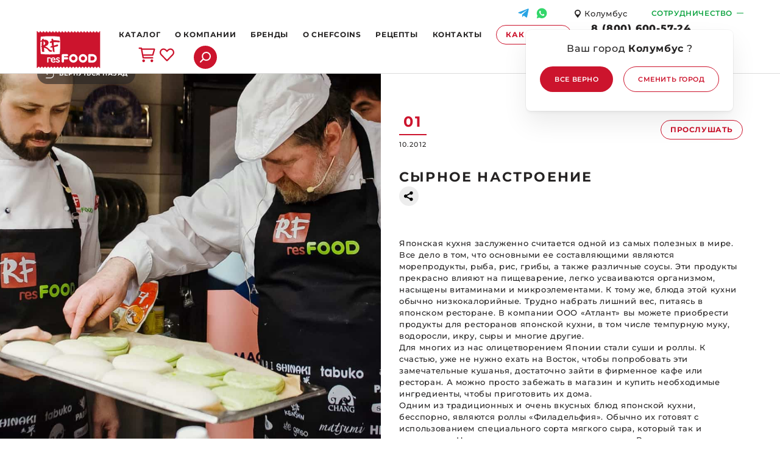

--- FILE ---
content_type: text/html; charset=UTF-8
request_url: https://www.resfood.ru/blog/syrnoe_nastroenie/
body_size: 15943
content:
 
<!DOCTYPE html>
<html lang="ru">
	<head>
		<!-- Переключение IE в последнию версию, на случай если в настройках пользователя стоит меньшая -->
		<meta http-equiv="X-UA-Compatible" content="IE=edge">

		<!-- Адаптирование страницы для мобильных устройств -->
		<meta name="viewport" content="width=device-width, initial-scale=1, maximum-scale=1">

		<!-- Запрет распознования номера телефона -->
		<meta name="format-detection" content="telephone=no">
		<meta name="SKYPE_TOOLBAR" content ="SKYPE_TOOLBAR_PARSER_COMPATIBLE">

		<meta name="yandex-verification" content="df590f7635a45f3c" />

		<!-- Традиционная иконка сайта, размер 16x16, прозрачность поддерживается. Рекомендуемый формат: .ico или .png -->
		<link rel="shortcut icon" href="/local/templates/newResfood/images/favicon.svg">

		<!-- Canonical -->
		<link rel="canonical" href="https://www.resfood.ru:443/blog/syrnoe_nastroenie/" />

		<!-- Подключение файлов стилей -->
										
														
		<!-- Fonts -->
		
		<!-- Заголовок страницы -->
		<title>Сырное настроение</title>

		<meta http-equiv="Content-Type" content="text/html; charset=UTF-8" />
<meta name="robots" content="index, follow" />
<meta name="description" content="Использование сыра Buko для приготовления блюд японской кухни" />
<link href="/bitrix/cache/css/s1/newResfood/page_d361665cb0af6b0d418728e931bb5608/page_d361665cb0af6b0d418728e931bb5608_v1.css?1769408850417" type="text/css" rel="stylesheet"/>
<link href="/bitrix/cache/css/s1/newResfood/template_02488c6e93f9f985e2d23ab42aff1fb4/template_02488c6e93f9f985e2d23ab42aff1fb4_v1.css?1769408678322517" type="text/css" rel="stylesheet" data-template-style="true"/>
<script>if(!window.BX)window.BX={};if(!window.BX.message)window.BX.message=function(mess){if(typeof mess==='object'){for(let i in mess) {BX.message[i]=mess[i];} return true;}};</script>
<script>(window.BX||top.BX).message({"JS_CORE_LOADING":"Загрузка...","JS_CORE_NO_DATA":"- Нет данных -","JS_CORE_WINDOW_CLOSE":"Закрыть","JS_CORE_WINDOW_EXPAND":"Развернуть","JS_CORE_WINDOW_NARROW":"Свернуть в окно","JS_CORE_WINDOW_SAVE":"Сохранить","JS_CORE_WINDOW_CANCEL":"Отменить","JS_CORE_WINDOW_CONTINUE":"Продолжить","JS_CORE_H":"ч","JS_CORE_M":"м","JS_CORE_S":"с","JSADM_AI_HIDE_EXTRA":"Скрыть лишние","JSADM_AI_ALL_NOTIF":"Показать все","JSADM_AUTH_REQ":"Требуется авторизация!","JS_CORE_WINDOW_AUTH":"Войти","JS_CORE_IMAGE_FULL":"Полный размер"});</script>

<script src="/bitrix/js/main/core/core.min.js?1769408555242882"></script>

<script>BX.Runtime.registerExtension({"name":"main.core","namespace":"BX","loaded":true});</script>
<script>BX.setJSList(["\/bitrix\/js\/main\/core\/core_ajax.js","\/bitrix\/js\/main\/core\/core_promise.js","\/bitrix\/js\/main\/polyfill\/promise\/js\/promise.js","\/bitrix\/js\/main\/loadext\/loadext.js","\/bitrix\/js\/main\/loadext\/extension.js","\/bitrix\/js\/main\/polyfill\/promise\/js\/promise.js","\/bitrix\/js\/main\/polyfill\/find\/js\/find.js","\/bitrix\/js\/main\/polyfill\/includes\/js\/includes.js","\/bitrix\/js\/main\/polyfill\/matches\/js\/matches.js","\/bitrix\/js\/ui\/polyfill\/closest\/js\/closest.js","\/bitrix\/js\/main\/polyfill\/fill\/main.polyfill.fill.js","\/bitrix\/js\/main\/polyfill\/find\/js\/find.js","\/bitrix\/js\/main\/polyfill\/matches\/js\/matches.js","\/bitrix\/js\/main\/polyfill\/core\/dist\/polyfill.bundle.js","\/bitrix\/js\/main\/core\/core.js","\/bitrix\/js\/main\/polyfill\/intersectionobserver\/js\/intersectionobserver.js","\/bitrix\/js\/main\/lazyload\/dist\/lazyload.bundle.js","\/bitrix\/js\/main\/polyfill\/core\/dist\/polyfill.bundle.js","\/bitrix\/js\/main\/parambag\/dist\/parambag.bundle.js"]);
</script>
<script>(window.BX||top.BX).message({"LANGUAGE_ID":"ru","FORMAT_DATE":"DD.MM.YYYY","FORMAT_DATETIME":"DD.MM.YYYY HH:MI:SS","COOKIE_PREFIX":"BITRIX_SM","SERVER_TZ_OFFSET":"10800","UTF_MODE":"Y","SITE_ID":"s1","SITE_DIR":"\/","USER_ID":"","SERVER_TIME":1769719136,"USER_TZ_OFFSET":0,"USER_TZ_AUTO":"Y","bitrix_sessid":"004677f39235435d63170887a43a22b6"});</script>


<script>BX.setCSSList(["\/local\/templates\/newResfood\/components\/bitrix\/news\/new_articles\/bitrix\/news.detail\/.default\/style.css","\/local\/templates\/newResfood\/css\/swiper-bundle.min.css","\/local\/templates\/newResfood\/css\/fancybox.css","\/local\/templates\/newResfood\/css\/wheelSlider.css","\/local\/templates\/newResfood\/css\/circular-slider.css","\/local\/templates\/newResfood\/css\/styles.css","\/local\/templates\/newResfood\/css\/response_1799.css","\/local\/templates\/newResfood\/css\/response_1599.css","\/local\/templates\/newResfood\/css\/response_1319.css","\/local\/templates\/newResfood\/css\/response_1199.css","\/local\/templates\/newResfood\/css\/response_1024.css","\/local\/templates\/newResfood\/css\/response_767.css","\/local\/templates\/newResfood\/css\/response_479.css","\/local\/templates\/newResfood\/css\/fonts.css","\/local\/templates\/newResfood\/components\/bitrix\/menu\/new_footer\/style.css"]);</script>
<script>
					(function () {
						"use strict";

						var counter = function ()
						{
							var cookie = (function (name) {
								var parts = ("; " + document.cookie).split("; " + name + "=");
								if (parts.length == 2) {
									try {return JSON.parse(decodeURIComponent(parts.pop().split(";").shift()));}
									catch (e) {}
								}
							})("BITRIX_CONVERSION_CONTEXT_s1");

							if (cookie && cookie.EXPIRE >= BX.message("SERVER_TIME"))
								return;

							var request = new XMLHttpRequest();
							request.open("POST", "/bitrix/tools/conversion/ajax_counter.php", true);
							request.setRequestHeader("Content-type", "application/x-www-form-urlencoded");
							request.send(
								"SITE_ID="+encodeURIComponent("s1")+
								"&sessid="+encodeURIComponent(BX.bitrix_sessid())+
								"&HTTP_REFERER="+encodeURIComponent(document.referrer)
							);
						};

						if (window.frameRequestStart === true)
							BX.addCustomEvent("onFrameDataReceived", counter);
						else
							BX.ready(counter);
					})();
				</script>




					<!-- Yandex.Metrika counter -->
			<script type="text/javascript" >
			   (function(m,e,t,r,i,k,a){m[i]=m[i]||function(){(m[i].a=m[i].a||[]).push(arguments)};
			   m[i].l=1*new Date();
			   for (var j = 0; j < document.scripts.length; j++) {if (document.scripts[j].src === r) { return; }}
			   k=e.createElement(t),a=e.getElementsByTagName(t)[0],k.async=1,k.src=r,a.parentNode.insertBefore(k,a)})
			   (window, document, "script", "https://mc.yandex.ru/metrika/tag.js", "ym");
			
			   ym(13858864, "init", {
					clickmap:true,
					trackLinks:true,
					accurateTrackBounce:true,
					webvisor:true
			   });
			</script>

			<script type="text/javascript">!function(){var t=document.createElement("script");t.type="text/javascript",t.async=!0,t.src='https://vk.com/js/api/openapi.js?169',t.onload=function(){VK.Retargeting.Init("VK-RTRG-1685042-8pWbX"),VK.Retargeting.Hit()},document.head.appendChild(t)}();</script>

			<script src="https://livechatv2.chat2desk.com/packs/ie-11-support.js"></script>
			<script>
			window.chat24_token = "795604944ed1abfb538e3105c566e57f";
			window.chat24_url = "https://livechatv2.chat2desk.com";
			window.chat24_socket_url ="wss://livechatv2.chat2desk.com/widget_ws_new";
			window.chat24_show_new_wysiwyg = "true";
			window.chat24_static_files_domain = "https://storage.chat2desk.com/";
			window.lang = "ru";
			window.fetch("".concat(window.chat24_url, "/packs/manifest.json?nocache=").concat(new Date().getTime())).then(function (res) {
				return res.json();
			}).then(function (data) {
				var chat24 = document.createElement("script");
				chat24.type = "text/javascript";
				chat24.async = true;
				chat24.src = "".concat(window.chat24_url).concat(data["application.js"]);
				document.body.appendChild(chat24);
			});
			</script>
			</head>
	<body>
		<noscript><img src="https://vk.com/rtrg?p=VK-RTRG-1685042-8pWbX" style="position:fixed; left:-999px;" alt=""/></noscript>
		<noscript><div><img src="https://mc.yandex.ru/watch/13858864" style="position:absolute; left:-9999px;" alt="" /></div></noscript>
		<!-- /Yandex.Metrika counter -->

				<!-- Шапка -->
		<header class="header">
			<div class="cont _flex">
				<div class="header__logo">
					<a href="/">
						<img src="/local/templates/newResfood/images/logo.svg" alt="">
					</a>
				</div>
				<div class="header__messengers">
					<a href="https://t.me/resfood_qbot?start=start_40xRxVGi" target="_blank" style="text-decoration: unset;margin: 0 5px;" rel="nofollow">
						<img data-src="/local/templates/newResfood/images/ic_soc4.svg" src="/local/templates/newResfood/images/ic_soc4.svg" alt="" class="lazyload loaded" style="width: 25px;">
					</a>
					<a href="https://wa.link/7l4ou7" target="_blank" style="text-decoration: unset;margin: 0 5px;" rel="nofollow">
						<img data-src="/local/templates/newResfood/images/ic_soc6.svg" src="/local/templates/newResfood/images/ic_soc6.svg" alt="" class="lazyload loaded" style="width: 25px;">
					</a>
					<a href="tel:88006005724" target="_blank" style="text-decoration: unset;margin: 0 5px;" rel="nofollow">
						<img data-src="/local/templates/newResfood/images/phone-svgrepo-com.svg" src="/local/templates/newResfood/images/phone-svgrepo-com.svg" alt="" class="lazyload loaded" style="width: 21px;position: relative;top: -2px;">
					</a>
				</div>
				<div class="header__box">
					<div class="header__top _flex" style="align-items: center;">
						<div class="header_messengers_desktop">
							<div class="socials footer__socials _flex" style="margin-top: 0px;margin-right: 39px;">
								<a href="https://t.me/resfood_qbot?start=start_40xRxVGi" target="_blank" style="text-decoration: unset;margin: 0 5px;" rel="nofollow">
									<img data-src="/local/templates/newResfood/images/ic_soc4.svg" src="/local/templates/newResfood/images/ic_soc4.svg" alt="" class="lazyload loaded" style="width: 25px;">
								</a>
								<a href="https://wa.link/7l4ou7" target="_blank" style="text-decoration: unset;margin: 0 5px;" rel="nofollow">
									<img data-src="/local/templates/newResfood/images/ic_soc6.svg" src="/local/templates/newResfood/images/ic_soc6.svg" alt="" class="lazyload loaded" style="width: 25px;">
								</a>
							</div>
						</div>

						<div class="header__city">
							<a class="location-geocity location-ajax" href="javascript:void(0);">Колумбус</a>
							<div class="location-hint" style="position: relative;">
								<div class="modal-block city-pick-desk">
									<p style="font-size: 16px;text-align: center;">Ваш город <b>Колумбус</b> ?</p>
									<div style="display: flex; padding-top: 21px; justify-content: space-between; align-items: center;">
										<div class="btn-red has-ripple location-ok">Все верно</div>
																				<div class="btn-bord has-ripple location-switch location-ajax">Сменить город</div>
									</div>
								</div>
							</div>
                        </div>

						<div class="header__distributor modal-btn" data-content="#modal-callback" onclick="SetFormTitleByFormName('distrForm'); ym(13858864,'reachGoal','become-distr-button-pressed')">
							<a href="javascript:void(0);" id="script">СОТРУДНИЧЕСТВО</a>
						</div>

						<div class="header__contact mob _flex">
							<div class="header__phone">
								<a href="tel:88006005724">8 (800) 600-57-24</a>							</div>

							<button type="button" class="header__callback modal-btn" data-content="#modal-callback" onclick="SetFormTitleByFormName('callbackForm'); ym(13858864,'reachGoal','callback-button-pressed')">перезвоните мне</button>
						</div>
																									<div class="mobile-catalog-to-list" style="margin-right: 15px;position: relative;">
							<a href="/catalog/cart/" style="color: #CC142D;font-size: 24px;"><svg width=28 height=24 xmlns="http://www.w3.org/2000/svg" viewBox="0 0 576 512" style="fill: #CC142D;"><path d="M175.1 416c-26.51 0-47.1 21.49-47.1 48S149.5 512 175.1 512s47.1-21.49 47.1-48S202.5 416 175.1 416zM463.1 416c-26.51 0-47.1 21.49-47.1 48s21.49 48 47.1 48s47.1-21.49 47.1-48S490.5 416 463.1 416zM569.5 44.73c-6.109-8.094-15.42-12.73-25.56-12.73H121.1L119.6 19.51C117.4 8.189 107.5 0 96 0H23.1C10.75 0 0 10.74 0 23.1C0 37.25 10.75 48 23.1 48h52.14l60.28 316.5C138.6 375.8 148.5 384 160 384H488c13.25 0 24-10.75 24-23.1C512 346.7 501.3 336 488 336H179.9L170.7 288h318.4c14.28 0 26.84-9.479 30.77-23.21l54.86-191.1C577.5 63.05 575.6 52.83 569.5 44.73zM477 240H161.6l-30.47-160h391.7L477 240z"/></svg><div class="catalog-list-check" ></div></a>
							<a href="/catalog/favorites/" style="color: #CC142D;font-size: 24px;text-decoration: none;">
																<svg width=24 height=24 xmlns="http://www.w3.org/2000/svg" viewBox="0 0 512 512" style="fill: #CC142D;"><path d="M462.1 62.86C438.8 41.92 408.9 31.1 378.7 32c-37.49 0-75.33 15.4-103 43.98l-19.7 20.27l-19.7-20.27C208.6 47.4 170.8 32 133.3 32C103.1 32 73.23 41.93 49.04 62.86c-62.14 53.79-65.25 149.7-9.23 207.6l193.2 199.7C239.4 476.7 247.6 480 255.9 480c8.332 0 16.69-3.267 23.01-9.804l193.1-199.7C528.2 212.5 525.1 116.6 462.1 62.86zM437.6 237.1l-181.6 187.8L74.34 237.1C42.1 203.8 34.46 138.1 80.46 99.15c39.9-34.54 94.59-17.5 121.4 10.17l54.17 55.92l54.16-55.92c26.42-27.27 81.26-44.89 121.4-10.17C477.1 138.6 470.5 203.1 437.6 237.1z"/></svg>
								<div class="favorites-list-check" ></div>
							</a>
						</div>

						<button class="open-search open-search_mob" data-modal-id="#search" style="margin: 0px;">
							<svg>
								<use xlink:href="#ic_search"></use>
							</svg>
						</button>

						<button class="mob-menu-btn">
							<span></span>
							<span></span>
							<span></span>
						</button>
					</div>

					<div class="header__bot _flex">
						<button class="menu-close">
							<svg>
								<use xlink:href="#ic_close"></use>
							</svg>
						</button>

                        
<nav class="header-menu _flex" style="display: contents;">
												<div class="header-menu__item">
					<a href="/catalog/" class="header-menu__link">
						<span>Каталог</span>
					</a>

											<div class="modal-block catalog-list-menu">
														<div class="header-menu__item catalog-list-margin">
								<a href="/catalog/vodorosli/" class="catalog-menu__link"><span>Водоросли</span></a>
							</div>
														<div class="header-menu__item catalog-list-margin">
								<a href="/catalog/krupy/" class="catalog-menu__link"><span>Крупы</span></a>
							</div>
														<div class="header-menu__item catalog-list-margin">
								<a href="/catalog/rasteniya-i-griby/" class="catalog-menu__link"><span>Растения и грибы</span></a>
							</div>
														<div class="header-menu__item catalog-list-margin">
								<a href="/catalog/uksusy/" class="catalog-menu__link"><span>Уксусы</span></a>
							</div>
														<div class="header-menu__item catalog-list-margin">
								<a href="/catalog/sousy/" class="catalog-menu__link"><span>Соусы</span></a>
							</div>
														<div class="header-menu__item catalog-list-margin">
								<a href="/catalog/pripravy/" class="catalog-menu__link"><span>Приправы</span></a>
							</div>
														<div class="header-menu__item catalog-list-margin">
								<a href="/catalog/muchnaya-produktsiya/" class="catalog-menu__link"><span>Мучная продукция</span></a>
							</div>
														<div class="header-menu__item catalog-list-margin">
								<a href="/catalog/ikra/" class="catalog-menu__link"><span>Икра</span></a>
							</div>
														<div class="header-menu__item catalog-list-margin">
								<a href="/catalog/tayskaya-kukhnya/" class="catalog-menu__link"><span>Тайская кухня</span></a>
							</div>
														<div class="header-menu__item catalog-list-margin">
								<a href="/catalog/rastitelnoe-moloko/" class="catalog-menu__link"><span>Растительное молоко</span></a>
							</div>
														<div class="header-menu__item catalog-list-margin">
								<a href="/catalog/semena/" class="catalog-menu__link"><span>Семена</span></a>
							</div>
														<div class="header-menu__item catalog-list-margin">
								<a href="/catalog/posuda-i-stolovye-pribory/" class="catalog-menu__link"><span>Посуда и столовые приборы</span></a>
							</div>
														<div class="header-menu__item catalog-list-margin">
								<a href="/catalog/napitki/" class="catalog-menu__link"><span>Напитки</span></a>
							</div>
														<div class="header-menu__item catalog-list-margin">
								<a href="/catalog/rastitelnye-masla/" class="catalog-menu__link"><span>Растительные масла</span></a>
							</div>
														<div class="header-menu__item catalog-list-margin">
								<a href="/catalog/kokosovoe-moloko/" class="catalog-menu__link"><span>Кокосовое молоко</span></a>
							</div>
														<div class="header-menu__item catalog-list-margin">
								<a href="/catalog/zamorozhennye-frukty/" class="catalog-menu__link"><span>Замороженные фрукты</span></a>
							</div>
														<div class="header-menu__item catalog-list-margin">
								<a href="/catalog/zamorozhennye-ovoshchi/" class="catalog-menu__link"><span>Замороженные овощи</span></a>
							</div>
														<div class="header-menu__item catalog-list-margin">
								<a href="/catalog/bulony-i-osnovy-dlya-supov/" class="catalog-menu__link"><span>Бульоны и основы для супов</span></a>
							</div>
														<div class="header-menu__item catalog-list-margin">
								<a href="/catalog/tofu/" class="catalog-menu__link"><span>Тофу</span></a>
							</div>
														<div class="header-menu__item catalog-list-margin">
								<a href="/catalog/produkty-dlya-sushi-i-rollov/" class="catalog-menu__link"><span>Продукты для суши и роллов</span></a>
							</div>
														<div class="header-menu__item catalog-list-margin">
								<a href="/catalog/servirovka/" class="catalog-menu__link"><span>Сервировка</span></a>
							</div>
													</div>
									</div>
												<div class="header-menu__item">
					<a href="/about/" class="header-menu__link">
						<span>О компании</span>
					</a>

									</div>
												<div class="header-menu__item">
					<a href="/brands/" class="header-menu__link">
						<span>Бренды</span>
					</a>

									</div>
												<div class="header-menu__item">
					<a href="/loyalty-program/" class="header-menu__link">
						<span>O CHEFCOINS</span>
					</a>

									</div>
												<div class="header-menu__item">
					<a href="/recipes/" class="header-menu__link">
						<span>Рецепты</span>
					</a>

									</div>
												<div class="header-menu__item">
					<a href="/contacts/" class="header-menu__link">
						<span>Контакты</span>
					</a>

									</div>
						
	<div class="header-menu__item">
		<a href="javascript:void(0);" class="link-catalog__link has-ripple modal-btn" data-price="Y" data-content="#modal-callback" onclick="SetFormTitleByFormName('priceForm'); ym(13858864,'reachGoal','pricelist-query-button-pressed'); VK.Retargeting.Event('pricelist-request-form-opened');">
			<span>Как купить</span>
		</a>
	</div>

		</nav>
						<div class="header__contact _flex">
							<div class="desktop-catalog-to-list">
								<a href="/catalog/cart/" style="color: #CC142D;font-size: 24px;position: relative;text-decoration: none;">
									<svg width=28 height=24 xmlns="http://www.w3.org/2000/svg" viewBox="0 0 576 512" style="fill: #CC142D;"><path d="M175.1 416c-26.51 0-47.1 21.49-47.1 48S149.5 512 175.1 512s47.1-21.49 47.1-48S202.5 416 175.1 416zM463.1 416c-26.51 0-47.1 21.49-47.1 48s21.49 48 47.1 48s47.1-21.49 47.1-48S490.5 416 463.1 416zM569.5 44.73c-6.109-8.094-15.42-12.73-25.56-12.73H121.1L119.6 19.51C117.4 8.189 107.5 0 96 0H23.1C10.75 0 0 10.74 0 23.1C0 37.25 10.75 48 23.1 48h52.14l60.28 316.5C138.6 375.8 148.5 384 160 384H488c13.25 0 24-10.75 24-23.1C512 346.7 501.3 336 488 336H179.9L170.7 288h318.4c14.28 0 26.84-9.479 30.77-23.21l54.86-191.1C577.5 63.05 575.6 52.83 569.5 44.73zM477 240H161.6l-30.47-160h391.7L477 240z"/></svg>
									<div class="catalog-list-check" ></div>
								</a>
								<a href="/catalog/favorites/" style="color: #CC142D;font-size: 24px;position: relative;text-decoration: none;">
									<svg width=24 height=24 xmlns="http://www.w3.org/2000/svg" viewBox="0 0 512 512" style="fill: #CC142D;"><path d="M462.1 62.86C438.8 41.92 408.9 31.1 378.7 32c-37.49 0-75.33 15.4-103 43.98l-19.7 20.27l-19.7-20.27C208.6 47.4 170.8 32 133.3 32C103.1 32 73.23 41.93 49.04 62.86c-62.14 53.79-65.25 149.7-9.23 207.6l193.2 199.7C239.4 476.7 247.6 480 255.9 480c8.332 0 16.69-3.267 23.01-9.804l193.1-199.7C528.2 212.5 525.1 116.6 462.1 62.86zM437.6 237.1l-181.6 187.8L74.34 237.1C42.1 203.8 34.46 138.1 80.46 99.15c39.9-34.54 94.59-17.5 121.4 10.17l54.17 55.92l54.16-55.92c26.42-27.27 81.26-44.89 121.4-10.17C477.1 138.6 470.5 203.1 437.6 237.1z"/></svg>
									<div class="favorites-list-check" ></div>
								</a>
							</div>
							<div class="header__phone">
								<a href="tel:88006005724">8 (800) 600-57-24</a>							</div>

							<button type="button" class="header__callback modal-btn" data-content="#modal-callback" onclick="SetFormTitleByFormName('callbackForm'); ym(13858864,'reachGoal','callback-button-pressed')">перезвоните мне</button>
						</div>

						<div class="header__city header__city_mob">
							<a class="location-geocity location-ajax" href="javascript:void(0);">Колумбус</a>
						</div>
						
						<div class="header__distributor header__distributor_mob modal-btn" data-content="#modal-callback" onclick="SetFormTitleByFormName('distrForm'); ym(13858864,'reachGoal','become-distr-button-pressed')">
							<a href="/">СОТРУДНИЧЕСТВО</a>
						</div>
						<div class="tablet-catalog-to-list">
							<a href="/catalog/cart/" style="color: #CC142D;font-size: 24px;position: relative;text-decoration: none;">
								<svg width=28 height=24 xmlns="http://www.w3.org/2000/svg" viewBox="0 0 576 512" style="fill: #CC142D;"><path d="M175.1 416c-26.51 0-47.1 21.49-47.1 48S149.5 512 175.1 512s47.1-21.49 47.1-48S202.5 416 175.1 416zM463.1 416c-26.51 0-47.1 21.49-47.1 48s21.49 48 47.1 48s47.1-21.49 47.1-48S490.5 416 463.1 416zM569.5 44.73c-6.109-8.094-15.42-12.73-25.56-12.73H121.1L119.6 19.51C117.4 8.189 107.5 0 96 0H23.1C10.75 0 0 10.74 0 23.1C0 37.25 10.75 48 23.1 48h52.14l60.28 316.5C138.6 375.8 148.5 384 160 384H488c13.25 0 24-10.75 24-23.1C512 346.7 501.3 336 488 336H179.9L170.7 288h318.4c14.28 0 26.84-9.479 30.77-23.21l54.86-191.1C577.5 63.05 575.6 52.83 569.5 44.73zM477 240H161.6l-30.47-160h391.7L477 240z"/></svg>
								<div class="catalog-list-check" ></div>
							</a>
							<a href="/catalog/favorites/" style="color: #CC142D;font-size: 24px;position: relative;text-decoration: none;">
								<svg width=24 height=24 xmlns="http://www.w3.org/2000/svg" viewBox="0 0 512 512" style="fill: #CC142D;"><path d="M462.1 62.86C438.8 41.92 408.9 31.1 378.7 32c-37.49 0-75.33 15.4-103 43.98l-19.7 20.27l-19.7-20.27C208.6 47.4 170.8 32 133.3 32C103.1 32 73.23 41.93 49.04 62.86c-62.14 53.79-65.25 149.7-9.23 207.6l193.2 199.7C239.4 476.7 247.6 480 255.9 480c8.332 0 16.69-3.267 23.01-9.804l193.1-199.7C528.2 212.5 525.1 116.6 462.1 62.86zM437.6 237.1l-181.6 187.8L74.34 237.1C42.1 203.8 34.46 138.1 80.46 99.15c39.9-34.54 94.59-17.5 121.4 10.17l54.17 55.92l54.16-55.92c26.42-27.27 81.26-44.89 121.4-10.17C477.1 138.6 470.5 203.1 437.6 237.1z"/></svg>
								<div class="favorites-list-check" ></div>
							</a>
						</div>
						<button class="open-search" data-modal-id="#search">
							<svg>
								<use xlink:href="#ic_search"></use>
							</svg>
						</button>
					</div>
				</div>
				<div class="location-hint-mobile" style="">
					<div class="modal-block city-pick-mobile">
						<p style="font-size: 16px;text-align: center;">Ваш город <b>Колумбус</b> ?</p>
						<div style="display: flex; padding-top: 21px; justify-content: space-between; align-items: center;">
							<div class="btn-red has-ripple location-ok">Все верно</div>
														<div class="btn-bord has-ripple location-switch location-ajax">Сменить город</div>
						</div>
					</div>
				</div>
			</div>

			<div class="overlay"></div>
		</header>

		<section class="modal-search">
			<div class="cont">
				<form action="/search/" class="search _flex">
					<div class="search__wrap">
						<input type="text" name="q" value="" placeholder="Поиск" id="search_input" class="search__input">
						
						<div class="search__desc">Введите запрос в поисковую строку</div>
					</div>

					<button type="submit" class="search__submit">
						<span>искать</span>
						<svg>
							<use xlink:href="#ic_search"></use>
						</svg>
					</button>

					<button type="button" class="search__close">
						<svg>
							<use xlink:href="#ic_close"></use>
						</svg>
					</button>
				</form>
			</div>
		</section>

		<div class="overlay-search"></div>
		<!-- End Шапка -->



<div class="wrap">
    <div class="main">
        <section class="page-text" itemscope itemtype="https://schema.org/Article">
            <div class="page-text__coll">
                <div class="back-link">
                    <a href="/blog/" class="back-link__link has-ripple">
                        <span class="back-link__name">
                            <svg>
                                <use xlink:href="#ic_arrow7"></use>
                            </svg>

                            вернуться назад
                        </span>
                    </a>
                </div>
                                    <img src="/local/templates/newResfood/images/tmp/img_text1.jpg" alt="" class="page-text__img">
                            </div>

            <div class="page-text__colr">
                <div class="page-text__box">
                    <section class="breadcrumbs" itemscope itemtype="https://schema.org/BreadcrumbList" style="display: flex;justify-content: flex-end;">
                       <div itemprop="itemListElement" itemscope itemtype="https://schema.org/ListItem"><a href="/" itemprop="item"><span itemprop="name">Главная</span></a><meta itemprop="position" content="1" /></div>
                        <span class="breadcrumbs__sep" style="padding: 0 5px;">/</span>
                        <div itemprop="itemListElement" itemscope itemtype="https://schema.org/ListItem"><a href="/blog/" itemprop="item"><span itemprop="name">Блог</span></a><meta itemprop="position" content="2" /></div>
                        <span class="breadcrumbs__sep" style="padding: 0 5px;">/</span> 
                        <div itemprop="itemListElement" itemscope itemtype="https://schema.org/ListItem"><a href="" itemprop="item" itemprop="url"><span itemprop="name">Сырное настроение</span></a><meta itemprop="position" content="3" /></div>
                    </section>

                    <div class="page-text__head _flex" style="justify-content: space-between;">
                        <div class="news-date page-text__news-date" itemprop="datePublished" content="01.10.2012">
                                                        <span>01</span> 10.2012                        </div>

                        <div class="stickers page-text__stickers _flex">
							                        </div>

						<a href="javascript:void(0);" class="link-catalog__link has-ripple audio-blog">
							<span>Прослушать</span>
						</a>
                    </div>

                    <div class="text-block text-block_marg">

                        <h1 itemprop="name" content="Сырное настроение">Сырное настроение						<div class="text-block-share">
							<script src="https://yastatic.net/share2/share.js"></script>
							<div class="ya-share2" data-curtain data-shape="round" data-limit="0" data-more-button-type="short" data-services="vkontakte,telegram,viber,whatsapp"></div>
						</div>
						</h1>
                        <div itemprop="articleBody">
							                        		Японская кухня заслуженно считается одной из самых полезных в мире. Все дело в том, что основными ее составляющими являются морепродукты, рыба, рис, грибы, а также различные соусы. Эти продукты прекрасно влияют на пищеварение, легко усваиваются организмом, насыщены витаминами и микроэлементами. К тому же, блюда этой кухни обычно низкокалорийные. Трудно набрать лишний вес, питаясь в японском ресторане. В компании ООО «Атлант» вы можете приобрести продукты для ресторанов японской кухни, в том числе темпурную муку, водоросли, икру, сыры и многие другие. <br />
Для многих из нас олицетворением Японии стали суши и роллы. К счастью, уже не нужно ехать на Восток, чтобы попробовать эти замечательные кушанья, достаточно зайти в фирменное кафе или ресторан. А можно просто забежать в магазин и купить необходимые ингредиенты, чтобы приготовить их дома.  <br />
Одним из традиционных и очень вкусных блюд японской кухни, бесспорно, являются роллы «Филадельфия». Обычно их готовят с использованием специального сорта мягкого сыра, который так и называется. Но этот вариант не из самых дешевых. В настоящее время во многих ресторанах для приготовления самых разных суши и роллов, в том числе и для роллов «Филадельфия» стали использовать сыр «Буко» (Buko). Это особая разновидность мягкого сыра, он имеет свежий  сливочный аромат и нежный кисловатый вкус. Консистенция его однородная, гладкая, кремовая, цвет белый. По своим органолептическим показателям он почти идентичен известному собрату, однако намного дешевле. При этом по вкусу эти сыры практически идентичны. Если вы не являетесь профессиональным дегустатором, то вам будет непросто уловить разницу. Это делает сыр «Буко» очень привлекательным для покупателей.<br />
Особенности сыра Buko<br />
1.    Страна производства – Дания. <br />
Эта разновидность мягкого сыра изготавливается из свежайшего молока с добавлением исключительно натуральных добавок. Изначально она была придумана специально для ресторанов и кондитерских. Знаменитая компания Arla Foods более 50 лет тщательно соблюдает рецептуру и все технологии при варении сыра. Он не содержит ароматизаторов, стабилизаторов и консервантов.<br />
2.    Вкус.<br />
Великолепный, изысканный вкус сыра «Буко» позволяет использовать его в качестве основного или дополнительного ингредиента для самых разных блюд. Его можно просто намазать на тост, крекер, хлеб и т.д. С ним получаются вкуснейшие чизкейки и другие десерты, где требуется мягкая, однородная структура, похожая  на крем. Он прекрасно сочетается с рыбой и морепродуктами, поэтому подходит для приготовления кушаний японской кухни. С ним готовят соусы, запекают мясо, рыбу, овощи – все получается очень вкусно.<br />
3.    Консистенция.<br />
Имеет приятную, мягкую, однородную структуру.<br />
4.    Сроки хранения.<br />
Благодаря соблюдению технологии производства, этот сыр может храниться долгое время при температуре от +2С до +5С.<br />
5.    Низкая калорийность.<br />
По сравнению с другими сырами, в том числе «Филадельфией», в сыре «Буко» содержится меньше калорий, поэтому отлично подходит для легкого и сытного завтрака.<br />
6.    Цена.<br />
Наша компания готова предложить клиентам широкий ассортимент ингредиентов, необходимых для приготовления блюд японской кухни. Цена на соевый соус, рыбу, морепродукты, рис и многие другие товары выгодно отличается от цен наших конкурентов, ведь мы работаем напрямую с производителями.<br />
Мы всегда рады сотрудничеству с вами!         													</div>
                        
                        
                        
                                            </div>
                </div>
            </div>
        </section>
        <div class="line-stop"></div>

		
            </div>


<footer class="footer footer_main">
				<div itemscope itemtype="https://schema.org/OpeningHoursSpecification" style="display:none;">
					<link itemprop="dayOfWeek" href="http://purl.org/goodrelations/v1#Monday" />(С ПН по ПТ: 
					<time itemprop="opens" content="09:00:00"> 9:00</time> -
					<time itemprop="closes" content="18:00:00"> 18:00</time>)
				</div>
				<div class="cont" itemscope="" itemtype="https://schema.org/Organization">
					<a href="https://www.resfood.ru/" itemprop="url" style="display:none;">
						<span itemprop="name" style="display:none;">Resfood</span>
					</a>
					<span itemprop="address " style="display:none;">г. Москва, ул. Рочдельская, д. 15, стр. 16</span>
					<div class="footer__flex _flex">
						<div class="footer__first">
							<button class="button-up">
								<svg>
									<use xlink:href="#ic_arrow2"></use>
								</svg>
							</button>

							<div class="footer__copy">
								<a href="/">
									<img src="/local/templates/newResfood/images/logo.svg" alt="" itemprop="logo">
								</a>
							</div>

							<div class="footer__reserved">Все права защищены</div>

							<div class="footer__creator">Разработка сайта студия&ensp;<a href="/" rel="nofollow">mwi</a></div>
						</div>

                        
	<div class="footer__links">
					<div class="footer__link">
				<a href="/catalog/">Каталог</a>
			</div>
					<div class="footer__link">
				<a href="/blog/">Блог</a>
			</div>
					<div class="footer__link">
				<a href="/news/">Новости</a>
			</div>
					<div class="footer__link">
				<a href="/how-to-buy/">Как купить</a>
			</div>
					<div class="footer__link">
				<a href="/payment/">Оплата</a>
			</div>
					<div class="footer__link">
				<a href="/delivery/">Доставка</a>
			</div>
			</div>

						<div class="footer__icons _flex">
							<div class="footer__icon">
								<a href="https://www.wildberries.ru/seller/53056/" target="_blank" rel="nofollow"><img data-src="/local/templates/newResfood/images/ic_fot1.png" src="/local/templates/newResfood/images/img_plug.png" alt="" class="lazyload"></a>
							</div>
							<div class="footer__icon">
								<a href="https://www.ozon.ru/seller/resfood-45866/?miniapp=seller_45866" target="_blank" rel="nofollow"><img data-src="/local/templates/newResfood/images/ic_fot2.png" src="/local/templates/newResfood/images/img_plug.png" alt="" class="lazyload"></a>
							</div>
																				</div>

						<div class="footer__contact">
							<div class="footer__phone" itemprop="telephone">
								<a href="tel:88006005724">8 (800) 600-57-24</a>							</div>

							<div class="footer__mail">
								<a href="mailto:info@resfood.ru" itemprop="email">info@resfood.ru</a>							</div>

							<div class="footer__reserved" itemscope="" itemtype="https://schema.org/PostalAddress">
								<span itemprop="addressLocality">г. Москва, ул. Рочдельская, д. 15, стр. 16</span>
							</div>

							<div class="socials footer__socials _flex">
								<a href="https://t.me/+9Km4X6n6rfgzNjY6" target="_blank" rel="nofollow">
									<img data-src="/local/templates/newResfood/images/ic_soc1.svg" src="/local/templates/newResfood/images/img_plug.png" alt="" class="lazyload">
								</a>
								<a href="https://vk.com/resfood" target="_blank" rel="nofollow">
									<img data-src="/local/templates/newResfood/images/ic_soc2.svg" src="/local/templates/newResfood/images/img_plug.png" alt="" class="lazyload">
								</a>
															</div>
						</div>

						<div class="footer__links">
							<div class="footer__link">
								<a href="/privacy_policy.pdf" target="_blank">Политика конфиденциальности</a>
							</div>

							<div class="footer__link">
								<a href="/user_agreement.pdf" target="_blank">ПОЛЬЗОВАТЕЛЬСКОЕ СОГЛАШЕНИЕ</a>
							</div>

							<div class="footer__link">
								<a href="/invoice_offer_(sample).pdf" target="_blank">Образец счета-оферты</a>
							</div>
						</div>
					</div>
				</div>
			</footer>
		</div>

		<div class="supports-error">
			Ваш браузер устарел рекомендуем обновить его до последней версии<br /> или использовать другой более современный.
		</div>

		<div id="svg_icons">
			<svg style="display:none;">
				<symbol id="ic_arrow1" viewBox="0 0 13 21">
					<path d="M11.5 19.1668L2.33333 10.4168L11.5 1.66684" stroke-width="2" stroke-linecap="round"/>
				</symbol>

				<symbol id="ic_arrow2" viewBox="0 0 8 50">
					<path d="M4.35355 0.646446C4.15829 0.451183 3.84171 0.451183 3.64644 0.646446L0.464464 3.82843C0.269202 4.02369 0.269202 4.34027 0.464464 4.53553C0.659727 4.7308 0.976309 4.7308 1.17157 4.53553L4 1.70711L6.82843 4.53553C7.02369 4.7308 7.34027 4.7308 7.53553 4.53553C7.73079 4.34027 7.73079 4.02369 7.53553 3.82843L4.35355 0.646446ZM4.5 50L4.5 1L3.5 1L3.5 50L4.5 50Z"/>
				</symbol>

				<symbol id="ic_arrow3" viewBox="0 0 10 6">
					<path d="M1 1L5 5L9 1" fill="none" stroke-linecap="round"/>
				</symbol>

				<symbol id="ic_arrow4" viewBox="0 0 9 6">
					<path d="M1.01953 1L3.9997 4.01976L7.01946 1.03959" fill="none" stroke-width="2" stroke-linecap="round"/>
				</symbol>

				<symbol id="ic_arrow5" viewBox="0 0 48 8">
					<path d="M47.3535 4.35355C47.5488 4.15829 47.5488 3.84171 47.3535 3.64645L44.1716 0.464466C43.9763 0.269204 43.6597 0.269204 43.4645 0.464466C43.2692 0.659728 43.2692 0.976311 43.4645 1.17157L46.2929 4L43.4645 6.82843C43.2692 7.02369 43.2692 7.34027 43.4645 7.53553C43.6597 7.7308 43.9763 7.7308 44.1716 7.53553L47.3535 4.35355ZM0 4.5H47V3.5H0V4.5Z"/>
				</symbol>

				<symbol id="ic_arrow6" viewBox="0 0 43 16">
					<path d="M1 7C0.447715 7 4.82823e-08 7.44772 0 8C-4.82823e-08 8.55228 0.447715 9 1 9L1 7ZM42.7071 8.70711C43.0976 8.31659 43.0976 7.68342 42.7071 7.2929L36.3431 0.928935C35.9526 0.538411 35.3195 0.538411 34.9289 0.928935C34.5384 1.31946 34.5384 1.95262 34.9289 2.34315L40.5858 8L34.9289 13.6569C34.5384 14.0474 34.5384 14.6805 34.9289 15.0711C35.3195 15.4616 35.9526 15.4616 36.3431 15.0711L42.7071 8.70711ZM1 9L42 9L42 7L1 7L1 9Z"/>
				</symbol>

				<symbol id="ic_arrow7" viewBox="0 0 22 22">
					<path d="M13.9556 5.92866H13.6156L3.04734 5.87227L7.53544 1.17988L6.40771 0L0 6.70404L6.51966 13.5263L7.64635 12.3464L3.05564 7.54231L12.8102 7.59111V7.59653H13.9566C15.4731 7.59653 16.9275 8.22681 17.9998 9.34872C19.0721 10.4706 19.6745 11.9923 19.6745 13.5789C19.6745 15.1655 19.0721 16.6871 17.9998 17.809C16.9275 18.9309 15.4731 19.5612 13.9566 19.5612H3.09295V21.2291H13.9556C15.8798 21.2051 17.7174 20.3886 19.07 18.9565C20.4226 17.5244 21.1811 15.5922 21.1811 13.5789C21.1811 11.5655 20.4226 9.63336 19.07 8.20127C17.7174 6.76918 15.8798 5.95263 13.9556 5.92866Z"/>
				</symbol>

				<symbol id="ic_arrow8" viewBox="0 0 14 9">
					<path d="M1 1L7 7L13 1" fill="none" stroke-width="2" stroke-linecap="round"/>
				</symbol>

				<symbol id="ic_search" viewBox="0 0 18 18">
					<circle cx="10.5625" cy="7.4375" r="6.4375" fill="none" stroke-width="2"/>
					<line x1="1" y1="16.6483" x2="5.23032" y2="12.418" fill="none" stroke-width="2" stroke-linecap="round"/>
				</symbol>

				<symbol id="ic_close" viewBox="0 0 22 22">
					<path d="M1.62695 20L19.6268 2.00011" fill="none" stroke-width="3" stroke-linecap="round"/>
					<path d="M1.62695 2L19.6268 19.9999" fill="none" stroke-width="3" stroke-linecap="round"/>
				</symbol>

				<symbol id="ic_eye" viewBox="0 0 17 10">
					<path d="M8.17331 0C5.04984 0 2.21815 1.61043 0.127875 4.23221C0.0448433 4.33753 0 4.4653 0 4.59657C0 4.72784 0.0448433 4.85562 0.127875 4.96093C2.21815 7.58351 5.04984 9.19636 8.17331 9.19636C11.2968 9.19636 14.1285 7.58593 16.2187 4.96415C16.3018 4.85883 16.3466 4.73106 16.3466 4.59979C16.3466 4.46852 16.3018 4.34075 16.2187 4.23543C14.1285 1.61285 11.2968 0 8.17331 0ZM8.3977 7.83635C7.69994 7.87964 7.00479 7.72111 6.40496 7.3819C5.80513 7.0427 5.32915 6.53894 5.0405 5.93784C4.75185 5.33673 4.66426 4.66686 4.7894 4.01756C4.91455 3.36826 5.24649 2.77041 5.74094 2.30375C6.2354 1.83709 6.86886 1.52381 7.55683 1.4057C8.2448 1.28759 8.95458 1.37026 9.59148 1.64268C10.2284 1.91511 10.7621 2.36433 11.1216 2.93044C11.481 3.49655 11.6489 4.15262 11.6031 4.81116C11.548 5.5964 11.1926 6.33605 10.603 6.89252C10.0134 7.44899 9.22972 7.78439 8.3977 7.83635ZM8.29361 6.34107C7.91807 6.3639 7.54407 6.27819 7.22145 6.09534C6.89883 5.91249 6.64291 5.6412 6.48779 5.31761C6.33267 4.99402 6.28572 4.6335 6.35319 4.28409C6.42066 3.93467 6.59935 3.61297 6.86545 3.36183C7.13155 3.11069 7.47242 2.94204 7.84265 2.87836C8.21287 2.81469 8.59486 2.859 8.93772 3.00539C9.28059 3.15179 9.56804 3.39333 9.76178 3.69781C9.95551 4.0023 10.0463 4.35527 10.0221 4.7097C9.99393 5.13364 9.80277 5.5333 9.48451 5.83366C9.16626 6.13402 8.7428 6.31445 8.29361 6.34107Z"/>
				</symbol>
			</svg>
		</div>

		<section class="modal" id="modal-callback">
			<div class="modal__title">форма обратной связи</div>

			<div class="modal__pad">
				<p class="price_description" style="display: none;">Для получения информации о ценах на продукцию заполните эту форму. Мы свяжем вас с дистрибутором в вашем регионе в течение одного рабочего дня.</p>
				<form action="GET" class="form form_ajax common" data-content="#modal-success">
					<input type="hidden" name="product" value="">
					<input type="hidden" name="title" value="">
                    <input type="hidden" name="price" value="">

					<div class="form__line">
						<div class="form__field">
							<input type="text" name="name" value="" class="form__input">

							<div class="form__label">Имя</div>

							<div class="form__necessarily"></div>
						</div>
					</div>

					<div class="form__line">
						<div class="form__field select-wrap country-list">
							<select name="country">
							</select>

							<div class="form__label">Страна</div>
						</div>
					</div>

					<div class="form__line">
						<div class="form__field select-wrap city_selector">
							<input type="text" name="city" value="" class="form__input city_input">

							<div class="form__label">Город</div>

							<div class="nice-select">
								<div class="list">
									<div class="scrollbar">
									</div>
								</div>
							</div>
							<div class="form__necessarily"></div>
						</div>
					</div>

					<div class="form__line">
						<div class="form__field">
							<input type="tel" name="phone" value="" class="form__input" autocomplete="off">

							<div class="form__label">Мобильный телефон</div>

							<div class="form__necessarily"></div>
						</div>
					</div>


					
					<div class="form__line" style="display: none;">
												<script>
							var phoneCountryData = [];

															phoneCountryData[1] = {
									"NAME": 'Россия',
									"MASK": '(###) ###-##-##',
									"CODE": '+7',
									"FLAG": 'https://corp.resfood.ru/upload/uf/ef3/pv4wkp3cxrf2fxitustwvn2l3u9d987m/ru.png'
								};
															phoneCountryData[2] = {
									"NAME": 'Казахстан',
									"MASK": '(###) ###-##-##',
									"CODE": '+7',
									"FLAG": 'https://corp.resfood.ru/upload/uf/6b1/90i0rxjxuqt7rrpgtqg9d4ggypc4jbqq/kz.png'
								};
															phoneCountryData[3] = {
									"NAME": 'Узбекистан',
									"MASK": '##-###-####',
									"CODE": '+998',
									"FLAG": 'https://corp.resfood.ru/upload/uf/92c/h9llod7ran10fhg4d4z2ggja30qlkd98/uz.png'
								};
															phoneCountryData[4] = {
									"NAME": 'Кыргызстан',
									"MASK": '(###) ###-###',
									"CODE": '+996',
									"FLAG": 'https://corp.resfood.ru/upload/uf/bd0/lryk41l5f7e7at9d0gqj92smbme1vggp/kg.png'
								};
															phoneCountryData[5] = {
									"NAME": 'Таджикистан',
									"MASK": '##-###-####',
									"CODE": '+992',
									"FLAG": 'https://corp.resfood.ru/upload/uf/ab4/kglx4o0wyw2sxhu2i89ucpb02w3fl1hd/tj.png'
								};
															phoneCountryData[6] = {
									"NAME": 'Армения',
									"MASK": '##-###-###',
									"CODE": '+374',
									"FLAG": 'https://corp.resfood.ru/upload/uf/7d2/8dqmxuf8s968704iu8tur34400qoo2sg/am.png'
								};
															phoneCountryData[7] = {
									"NAME": 'Азербайджан',
									"MASK": '##-###-##-##',
									"CODE": '+994',
									"FLAG": 'https://corp.resfood.ru/upload/uf/dcf/2xutqk2u2oh8vumzc1jm28uge2g1ixd5/az.png'
								};
															phoneCountryData[8] = {
									"NAME": 'Грузия',
									"MASK": '(###) ###-###',
									"CODE": '+995',
									"FLAG": 'https://corp.resfood.ru/upload/uf/9f7/9ybtq8ftyvj5jgrcrek0p1dnrwm52olf/ge.png'
								};
															phoneCountryData[9] = {
									"NAME": 'Монголия',
									"MASK": '##-##-####',
									"CODE": '+976',
									"FLAG": 'https://corp.resfood.ru/upload/uf/011/eqeh6or8upsgscm4dhmh5wxq1g7s3oap/mn.png'
								};
															phoneCountryData[10] = {
									"NAME": 'Беларусь',
									"MASK": '(##) ###-##-##',
									"CODE": '+375',
									"FLAG": 'https://corp.resfood.ru/upload/uf/942/gkseg3pzrkt2chs7mhu9h9698kmel0gq/by.png'
								};
															phoneCountryData[11] = {
									"NAME": 'Молдова',
									"MASK": '####-####',
									"CODE": '+373',
									"FLAG": 'https://corp.resfood.ru/upload/uf/4f0/lajy5qatb7h65ivj2kypie4r9ty9zwap/md.png'
								};
															phoneCountryData[14] = {
									"NAME": 'Туркменистан',
									"MASK": '#-###-####',
									"CODE": '+993',
									"FLAG": 'https://corp.resfood.ru/upload/uf/23b/53nf6gy6rcck086u8e5o6k0y2048er9z/tm.png'
								};
															phoneCountryData[189] = {
									"NAME": 'Сербия',
									"MASK": '##-####-###',
									"CODE": '+381',
									"FLAG": 'https://corp.resfood.ru/upload/uf/1a6/dujn43a8070nt7ngukvnux706s5mlit9/rs.jpg'
								};
															phoneCountryData[220] = {
									"NAME": 'Объединённые Арабские Эмираты',
									"MASK": '#-###-####',
									"CODE": '+971',
									"FLAG": 'https://corp.resfood.ru/upload/uf/791/oi2nrhl7ib1dmqihi3dnid21u4ofe3mj/ae.jpg'
								};
													</script>
						<div class="phone-country-select">
							<img src="">
							<div class="phone-country-select-arrow-block">
								<div class="phone-country-select-arrow-block-item"></div>
							</div>
						</div>
						<div class="form__field">
							<input type="tel" name="phoneTEST" value="" class="form__input" autocomplete="off">

							<div class="form__label">Мобильный телефон</div>
						</div>
					</div>

										<div class="form__line">
						<div class="form__field select-wrap company-type">
							<select name="type">
							</select>

							<div class="form__label">Я представляю</div>
						</div>
					</div>

					<div class="form__line" style="display:none;">
						<div class="form__field">
							<input type="text" name="company" value="" class="form__input">

							<div class="form__label">Название компании</div>
						</div>
					</div>

					<div class="form__line" style="display:none;">
						<div class="form__field">
							<input type="text" name="inn" value="" class="form__input">

							<div class="form__label">ИНН компании</div>
						</div>
					</div>

					<div class="form__line" style="display:none;">
						<div class="form__field select-wrap provider-list">
							<select name="provider">
								<option value="0">Другое</option>
							</select>

							<div class="form__label">Предпочтительный поставщик</div>
						</div>
					</div>
										<div class="checkbox form__agree">
						<label class="checkbox__label">
							<input type="checkbox" name="checked" checked>

							<span class="checkbox__text">
								Нажимая на кнопку, вы даете согласие на обработку своих персональных данных в соответствии с <a href="/user_agreement.pdf" target="_blank">Пользовательским соглашением</a>, <a href="/privacy_policy.pdf" target="_blank">Политикой конфиденциальности</a> и <a href="/invoice_offer_(sample).pdf" target="_blank">Счетом-офертой</a>
							</span>
						</label>
					</div>

					<div class="form-submit">
						<button type="submit" class="btn-red has-ripple" onclick="ym(13858864,'reachGoal','form-submitted')">
							<span class="btn-red__name">отправить</span>
						</button>
					</div>
				</form>
			</div>
		</section>

		<section class="modal" id="modal-whatsapp">
			<div class="modal__title">ПОЛУЧИТЬ КАТАЛОГ</div>

			<div class="modal__pad">
				<form action="GET" class="form form_ajax whatsapp" data-content="#modal-success">

					<div class="form__line">
						<div class="form__field">
							<input type="tel" name="phone" value="" class="form__input" autocomplete="off">

							<div class="form__label">Мобильный телефон</div>

							<div class="form__necessarily"></div>
						</div>
					</div>

					<div class="form__line" style="display: flex; align-items: flex-end; justify-content: space-between;">
						<div class="form__field" style="width: 58%;">
							<input type="text" name="captcha_word" value="" class="form__input">

							<div class="form__label">CAPTCHA</div>
						</div>
						<div class="form__field">
														<input type="hidden" name="captcha_sid" value="0qo6ppv5tojog3zs31eux4up17bkcxah" />
							<img src="/bitrix/tools/captcha.php?captcha_sid=0qo6ppv5tojog3zs31eux4up17bkcxah" alt="CAPTCHA" />
						</div>
					</div>

					<div class="checkbox form__agree">
						<label class="checkbox__label">
							<input type="checkbox" name="checked" checked>

							<span class="checkbox__text">
								Получить ответ в WhatsApp
							</span>
						</label>
					</div>

					<div class="form-submit">
						<button type="submit" class="btn-red has-ripple" onclick="ym(13858864,'reachGoal','pdf-via-whatsapp-form-submitted');">
							<span class="btn-red__name">отправить</span>
						</button>
					</div>
				</form>
			</div>
		</section>

		<section class="modal" id="modal-getсity">
					</section>

		<section class="modal modal-success" id="modal-success">
			<div class="modal-success__title">Спасибо! Ваш запрос принят.</div>
		</section>


		<section class="modal-market" id="buy-market">
			<div class="modal-market__title">Выберите маркетплейс</div>

			<div class="markets">
				<a href="" class="market wildberries" style="display:none;" target="_blank" rel="nofollow" onclick="ym(13858864,'reachGoal','buy-on-wb-button-pressed');">
					<span class="market__box">
						<span class="market__icon">
							<img data-src="/local/templates/newResfood/images/ic_fot1.png" src="/local/templates/newResfood/images/img_plug.png" alt="" class="lazyload">
						</span>

						<span class="market__name">Wildberries</span>
					</span>

									</a>
				<a href="" class="market ozon" style="display:none;" target="_blank" rel="nofollow" onclick="ym(13858864,'reachGoal','buy-on-ozon-button-pressed')">
					<span class="market__box">
						<span class="market__icon">
							<img data-src="/local/templates/newResfood/images/ic_fot2.png" src="/local/templates/newResfood/images/img_plug.png" alt="" class="lazyload">
						</span>

						<span class="market__name">Ozon</span>
					</span>

									</a>
				<a href="" class="market yandex" style="display:none;" target="_blank" rel="nofollow" onclick="ym(13858864,'reachGoal','buy-on-ym-button-pressed')">
					<span class="market__box">
						<span class="market__icon">
							<img data-src="/local/templates/newResfood/images/ic_fot3.png" src="/local/templates/newResfood/images/img_plug.png" alt="" class="lazyload">
						</span>

						<span class="market__name">Яндекс Маркет</span>
					</span>

									</a>
				<a href="" class="market sberbank" style="display:none;" target="_blank" rel="nofollow">
					<span class="market__box">
						<span class="market__icon">
							<img data-src="/local/templates/newResfood/images/ic_fot4.png" src="/local/templates/newResfood/images/img_plug.png" alt="" class="lazyload">
						</span>

						<span class="market__name">Сбермаркет</span>
					</span>

									</a>
			</div>
		</section>

	<section id="welcome-banner">
		<div class="welcome-banner-block">
			<div class="welcome-banner-logo">
				<a href="/">
					<img src="/local/templates/newResfood/images/logo.svg" alt="">
				</a>
			</div>
			<div class="welcome-banner-text-block">
				<div class="welcome-banner-text">
					ценные подарки<br>профессиональным поварам весь декабрь!
				</div>
				<div class="welcome-banner-button">
					<a href="https://t.me/+2xg5t6SboyQxOGUy" target="_blank">
						<div class="btn-red has-ripple">подпишись и участвуй!</div>
					</a>
				</div>
			</div>
		</div>
	</section>


<section class="modal" id="modal-cart">
	<div class="modal__title">Оповещение</div>

	<div class="modal__pad">
		Каталог наших ярких рецептов Вы можете найти <a href="/recipes/">тут</a>
	</div>
</section>

<section class="modal" id="ad-popup">
    <div class="ad-popup-block">
        <div class="ad-popup-item">
            <img class="ad-image" src="/local/templates/newResfood/images/39124589.jpg">
        </div>
        <div class="ad-popup-item">
            <div class="modal__title">КАНИКУЛЫ В ЯПОНИИ ОТ RESFOOD</div>
            <br>
            Покупайте продукцию Resfood в декабре и участвуйте в розыгрыше поездки на двоих в Японию.
            <br><br>
            <div class="ad-popup-item-text">
                Подробности в нашем <a href="https://t.me/resfood/1786">Телеграм-канале</a>
            </div>
            <div class="ad-qr-block">
                <div>Подробности в нашем Телеграм-канале:</div>
                <img class="ad-qr" src="/local/templates/newResfood/images/6b9e99640e7a7769de09883c2f4ca774.png">
            </div>
        </div>
    </div>
</section>

<div class="catalog-popup">
	<div><span class="catalog-popup-product-name"></span><span> добавлен в корзину</span></div>
	<div style="display: flex;align-items: center;">
		<div><a class="catalog-popup-to-list" href="/catalog/cart/">Перейти в корзину</a></div>
		<div class="catalog-popup-close"><i class="fa-solid fa-xmark"></i></div>
	</div>
</div>

<div class="favorites-popup">
    <div><span class="favorites-popup-product-name"></span><span> добавлен в избранное</span></div>
    <div style="display: flex;align-items: center;">
        <div><a class="favorites-popup-to-list" href="/catalog/favorites/">Перейти в избранное</a></div>
        <div class="favorites-popup-close"><i class="fa-solid fa-xmark"></i></div>
    </div>
</div>

		<script>
			(function(w,d,u){
				var s=d.createElement('script');s.async=true;s.src=u+'?'+(Date.now()/60000|0);
				var h=d.getElementsByTagName('script')[0];h.parentNode.insertBefore(s,h);
			})(window,document,'https://corp.resfood.ru/upload/crm/tag/call.tracker.js');
		</script>

		<script>
			(function(w,d,e,s,i){w[i]=w[i]||function(){(w[i].a=w[i].a||[]).push(arguments)};k=d.createElement(e),a=d.getElementsByTagName(e)[0],k.async=1,k.src=s,a.parentNode.insertBefore(k,a)}) (window, document, "script", "https://mssg.su/widget/main.js", "bmw");
			bmw('zRQuPa4g', 'init', 'https://marketing.chat2desk.com/api/public/widgets');
		</script>

		<!-- Подключение javascript файлов -->
    	<script src="/local/templates/newResfood/js/jquery-3.5.0.min.js"></script>
    	<script src="/local/templates/newResfood/js/swiper-bundle.min.js"></script>
    	<script src="/local/templates/newResfood/js/fancybox.js"></script>
    	<script src="/local/templates/newResfood/js/inputmask.min.js"></script>
    	<script src="/local/templates/newResfood/js/nice-select.js"></script>
    	<script src="/local/templates/newResfood/js/jquery.liMarquee.js"></script>
    	<script src="/local/templates/newResfood/js/gsap.min.js"></script>
    	<script src="/local/templates/newResfood/js/locomotive-scroll.min.js"></script>
    	<script src="/local/templates/newResfood/js/ScrollTrigger.min.js"></script>
    	<script src="/local/templates/newResfood/js/wheelSlider.js"></script>
    	<script src="/local/templates/newResfood/js/functions.js"></script>
    	<script src="/local/templates/newResfood/js/scripts.js"></script>
    	<script src="/local/templates/newResfood/js/custom.js"></script>



	</body>
</html>

--- FILE ---
content_type: text/html; charset=UTF-8
request_url: https://www.resfood.ru/local/templates/newResfood/ajax/GetCompanyTypeList.php
body_size: 110
content:

<option value="0">Не выбрано</option>
	<option value="54164">Ресторан/кафе/доставка</option>
	<option value="54165">Оптовая компания</option>
	<option value="54169">Частное лицо</option>



--- FILE ---
content_type: text/html; charset=UTF-8
request_url: https://www.resfood.ru/local/templates/newResfood/ajax/GetCountryList.php
body_size: 943
content:

<option value="0">Не выбрано</option>
	<option data-phone-code="+7" value="Россия">Россия</option>
	<option data-phone-code="+7" value="Казахстан">Казахстан</option>
	<option data-phone-code="+998" value="Узбекистан">Узбекистан</option>
	<option data-phone-code="+996" value="Кыргызстан">Кыргызстан</option>
	<option data-phone-code="+992" value="Таджикистан">Таджикистан</option>
	<option data-phone-code="+374" value="Армения">Армения</option>
	<option data-phone-code="+994" value="Азербайджан">Азербайджан</option>
	<option data-phone-code="+995" value="Грузия">Грузия</option>
	<option data-phone-code="+976" value="Монголия">Монголия</option>
	<option data-phone-code="+375" value="Беларусь">Беларусь</option>
	<option data-phone-code="+373" value="Молдова">Молдова</option>
	<option data-phone-code="+993" value="Туркменистан">Туркменистан</option>



--- FILE ---
content_type: text/css
request_url: https://www.resfood.ru/bitrix/cache/css/s1/newResfood/page_d361665cb0af6b0d418728e931bb5608/page_d361665cb0af6b0d418728e931bb5608_v1.css?1769408850417
body_size: 105
content:


/* Start:/local/templates/newResfood/components/bitrix/news/new_articles/bitrix/news.detail/.default/style.css?1738139092155*/
div.news-detail
{
	word-wrap: break-word;
}
div.news-detail img.detail_picture
{
	float:left;
	margin:0 8px 6px 1px;
}
.news-date-time
{
	color:#486DAA;
}

/* End */
/* /local/templates/newResfood/components/bitrix/news/new_articles/bitrix/news.detail/.default/style.css?1738139092155 */


--- FILE ---
content_type: text/css
request_url: https://www.resfood.ru/bitrix/cache/css/s1/newResfood/template_02488c6e93f9f985e2d23ab42aff1fb4/template_02488c6e93f9f985e2d23ab42aff1fb4_v1.css?1769408678322517
body_size: 45361
content:


/* Start:/local/templates/newResfood/css/swiper-bundle.min.css?173813909218907*/
/**
 * Swiper 8.2.4
 * Most modern mobile touch slider and framework with hardware accelerated transitions
 * https://swiperjs.com
 *
 * Copyright 2014-2022 Vladimir Kharlampidi
 *
 * Released under the MIT License
 *
 * Released on: June 13, 2022
 */

@font-face
{
    font-family: swiper-icons;
    font-weight: 400;
    font-style: normal;

    src: url("data:application/font-woff;charset=utf-8;base64, [base64]//wADZ2x5ZgAAAywAAADMAAAD2MHtryVoZWFkAAABbAAAADAAAAA2E2+eoWhoZWEAAAGcAAAAHwAAACQC9gDzaG10eAAAAigAAAAZAAAArgJkABFsb2NhAAAC0AAAAFoAAABaFQAUGG1heHAAAAG8AAAAHwAAACAAcABAbmFtZQAAA/gAAAE5AAACXvFdBwlwb3N0AAAFNAAAAGIAAACE5s74hXjaY2BkYGAAYpf5Hu/j+W2+MnAzMYDAzaX6QjD6/4//Bxj5GA8AuRwMYGkAPywL13jaY2BkYGA88P8Agx4j+/8fQDYfA1AEBWgDAIB2BOoAeNpjYGRgYNBh4GdgYgABEMnIABJzYNADCQAACWgAsQB42mNgYfzCOIGBlYGB0YcxjYGBwR1Kf2WQZGhhYGBiYGVmgAFGBiQQkOaawtDAoMBQxXjg/wEGPcYDDA4wNUA2CCgwsAAAO4EL6gAAeNpj2M0gyAACqxgGNWBkZ2D4/wMA+xkDdgAAAHjaY2BgYGaAYBkGRgYQiAHyGMF8FgYHIM3DwMHABGQrMOgyWDLEM1T9/w8UBfEMgLzE////P/5//f/V/xv+r4eaAAeMbAxwIUYmIMHEgKYAYjUcsDAwsLKxc3BycfPw8jEQA/[base64]/uznmfPFBNODM2K7MTQ45YEAZqGP81AmGGcF3iPqOop0r1SPTaTbVkfUe4HXj97wYE+yNwWYxwWu4v1ugWHgo3S1XdZEVqWM7ET0cfnLGxWfkgR42o2PvWrDMBSFj/IHLaF0zKjRgdiVMwScNRAoWUoH78Y2icB/yIY09An6AH2Bdu/UB+yxopYshQiEvnvu0dURgDt8QeC8PDw7Fpji3fEA4z/PEJ6YOB5hKh4dj3EvXhxPqH/SKUY3rJ7srZ4FZnh1PMAtPhwP6fl2PMJMPDgeQ4rY8YT6Gzao0eAEA409DuggmTnFnOcSCiEiLMgxCiTI6Cq5DZUd3Qmp10vO0LaLTd2cjN4fOumlc7lUYbSQcZFkutRG7g6JKZKy0RmdLY680CDnEJ+UMkpFFe1RN7nxdVpXrC4aTtnaurOnYercZg2YVmLN/d/gczfEimrE/fs/bOuq29Zmn8tloORaXgZgGa78yO9/cnXm2BpaGvq25Dv9S4E9+5SIc9PqupJKhYFSSl47+Qcr1mYNAAAAeNptw0cKwkAAAMDZJA8Q7OUJvkLsPfZ6zFVERPy8qHh2YER+3i/BP83vIBLLySsoKimrqKqpa2hp6+jq6RsYGhmbmJqZSy0sraxtbO3sHRydnEMU4uR6yx7JJXveP7WrDycAAAAAAAH//wACeNpjYGRgYOABYhkgZgJCZgZNBkYGLQZtIJsFLMYAAAw3ALgAeNolizEKgDAQBCchRbC2sFER0YD6qVQiBCv/H9ezGI6Z5XBAw8CBK/m5iQQVauVbXLnOrMZv2oLdKFa8Pjuru2hJzGabmOSLzNMzvutpB3N42mNgZGBg4GKQYzBhYMxJLMlj4GBgAYow/P/PAJJhLM6sSoWKfWCAAwDAjgbRAAB42mNgYGBkAIIbCZo5IPrmUn0hGA0AO8EFTQAA");;
}:root
{
    --swiper-theme-color: #007AFF;
}.swiper
{
    position: relative;
    z-index: 1;

    overflow: hidden;

    margin-right: auto;
    margin-left: auto;
    padding: 0;

    list-style: none;;
}.swiper-vertical > .swiper-wrapper
{
    flex-direction: column;
}.swiper-wrapper
{
    position: relative;
    z-index: 1;

    display: flex;

    box-sizing: content-box;
    width: 100%;
    height: 100%;

    transition-property: transform;;
}.swiper-android .swiper-slide,
.swiper-wrapper
{
    transform: translate3d(0px,0,0);
}.swiper-pointer-events
{
    touch-action: pan-y;
}.swiper-pointer-events.swiper-vertical
{
    touch-action: pan-x;
}.swiper-slide
{
    position: relative;

    flex-shrink: 0;

    width: 100%;
    height: 100%;

    transition-property: transform;
}.swiper-slide-invisible-blank
{
    visibility: hidden;
}.swiper-autoheight,
.swiper-autoheight .swiper-slide
{
    height: auto;
}.swiper-autoheight .swiper-wrapper
{
    align-items: flex-start;

    transition-property: transform,height;
}.swiper-backface-hidden .swiper-slide
{
    transform: translateZ(0);

    -webkit-backface-visibility: hidden;
            backface-visibility: hidden;
}.swiper-3d,
.swiper-3d.swiper-css-mode .swiper-wrapper
{
    perspective: 1200px;
}.swiper-3d .swiper-cube-shadow,
.swiper-3d .swiper-slide,
.swiper-3d .swiper-slide-shadow,
.swiper-3d .swiper-slide-shadow-bottom,
.swiper-3d .swiper-slide-shadow-left,
.swiper-3d .swiper-slide-shadow-right,
.swiper-3d .swiper-slide-shadow-top,
.swiper-3d .swiper-wrapper
{
    transform-style: preserve-3d;
}.swiper-3d .swiper-slide-shadow,
.swiper-3d .swiper-slide-shadow-bottom,
.swiper-3d .swiper-slide-shadow-left,
.swiper-3d .swiper-slide-shadow-right,
.swiper-3d .swiper-slide-shadow-top
{
    position: absolute;
    z-index: 10;
    top: 0;
    left: 0;

    width: 100%;
    height: 100%;

    pointer-events: none;;
}.swiper-3d .swiper-slide-shadow
{
    background: rgba(0,0,0,.15);
}.swiper-3d .swiper-slide-shadow-left
{
    background-image: linear-gradient(to left,rgba(0,0,0,.5),rgba(0,0,0,0));
}.swiper-3d .swiper-slide-shadow-right
{
    background-image: linear-gradient(to right,rgba(0,0,0,.5),rgba(0,0,0,0));
}.swiper-3d .swiper-slide-shadow-top
{
    background-image: linear-gradient(to top,rgba(0,0,0,.5),rgba(0,0,0,0));
}.swiper-3d .swiper-slide-shadow-bottom
{
    background-image: linear-gradient(to bottom,rgba(0,0,0,.5),rgba(0,0,0,0));
}.swiper-css-mode > .swiper-wrapper
{
    overflow: auto;

    -ms-overflow-style: none;
    scrollbar-width: none;;
}.swiper-css-mode > .swiper-wrapper::-webkit-scrollbar
{
    display: none;
}.swiper-css-mode > .swiper-wrapper > .swiper-slide
{
    scroll-snap-align: start start;
}.swiper-horizontal.swiper-css-mode > .swiper-wrapper
{
    scroll-snap-type: x mandatory;
}.swiper-vertical.swiper-css-mode > .swiper-wrapper
{
    scroll-snap-type: y mandatory;
}.swiper-centered > .swiper-wrapper::before
{
    content: "";

    flex-shrink: 0;
    order: 9999;
}.swiper-centered.swiper-horizontal > .swiper-wrapper > .swiper-slide:first-child
{
    margin-inline-start: var(--swiper-centered-offset-before);
}.swiper-centered.swiper-horizontal > .swiper-wrapper::before
{
    width: var(--swiper-centered-offset-after);
    height: 100%;
    min-height: 1px;;
}.swiper-centered.swiper-vertical > .swiper-wrapper > .swiper-slide:first-child
{
    margin-block-start: var(--swiper-centered-offset-before);
}.swiper-centered.swiper-vertical > .swiper-wrapper::before
{
    width: 100%;
    min-width: 1px;
    height: var(--swiper-centered-offset-after);
}.swiper-centered > .swiper-wrapper > .swiper-slide
{
    scroll-snap-align: center center;
}.swiper-virtual .swiper-slide
{
    transform: translateZ(0);

    -webkit-backface-visibility: hidden;;
}.swiper-virtual.swiper-css-mode .swiper-wrapper::after
{
    content: "";

    position: absolute;
    top: 0;
    left: 0;

    pointer-events: none;
}.swiper-virtual.swiper-css-mode.swiper-horizontal .swiper-wrapper::after
{
    width: var(--swiper-virtual-size);
    height: 1px;;
}.swiper-virtual.swiper-css-mode.swiper-vertical .swiper-wrapper::after
{
    width: 1px;
    height: var(--swiper-virtual-size);
}:root
{
    --swiper-navigation-size: 44px;
}.swiper-button-next,
.swiper-button-prev
{
    position: absolute;
    z-index: 10;
    top: 50%;

    color: var(--swiper-navigation-color,var(--swiper-theme-color));

    display: flex;
    justify-content: center;
    align-items: center;

    width: calc(var(--swiper-navigation-size)/ 44 * 27);
    height: var(--swiper-navigation-size);
    margin-top: calc(0px - (var(--swiper-navigation-size)/ 2));

    cursor: pointer;;
}.swiper-button-next.swiper-button-disabled,
.swiper-button-prev.swiper-button-disabled
{
    cursor: auto;
    pointer-events: none;

    opacity: .35;;
}.swiper-button-next.swiper-button-hidden,
.swiper-button-prev.swiper-button-hidden
{
    cursor: auto;
    pointer-events: none;

    opacity: 0;;
}.swiper-navigation-disabled .swiper-button-next,
.swiper-navigation-disabled .swiper-button-prev
{
    display: none!important;
}.swiper-button-next:after,
.swiper-button-prev:after
{
    font-family: swiper-icons;
    font-size: var(--swiper-navigation-size);
    font-variant: initial;
    line-height: 1;

    letter-spacing: 0;
    text-transform: none!important;;
}.swiper-button-prev,
.swiper-rtl .swiper-button-next
{
    right: auto;
    left: 10px;;
}.swiper-button-prev:after,
.swiper-rtl .swiper-button-next:after
{
    content: "prev";
}.swiper-button-next,
.swiper-rtl .swiper-button-prev
{
    right: 10px;
    left: auto;
}.swiper-button-next:after,
.swiper-rtl .swiper-button-prev:after
{
    content: "next";
}.swiper-button-lock
{
    display: none;
}.swiper-pagination
{
    position: absolute;
    z-index: 10;

    text-align: center;

    transition: .3s opacity;
    transform: translate3d(0,0,0);;
}.swiper-pagination.swiper-pagination-hidden
{
    opacity: 0;
}.swiper-pagination-disabled > .swiper-pagination,
.swiper-pagination.swiper-pagination-disabled
{
    display: none!important;
}.swiper-horizontal > .swiper-pagination-bullets,
.swiper-pagination-bullets.swiper-pagination-horizontal,
.swiper-pagination-custom,
.swiper-pagination-fraction
{
    bottom: 10px;
    left: 0;

    width: 100%;
}.swiper-pagination-bullets-dynamic
{
    font-size: 0;

    overflow: hidden;;
}.swiper-pagination-bullets-dynamic .swiper-pagination-bullet
{
    position: relative;

    transform: scale(.33);;
}.swiper-pagination-bullets-dynamic .swiper-pagination-bullet-active
{
    transform: scale(1);
}.swiper-pagination-bullets-dynamic .swiper-pagination-bullet-active-main
{
    transform: scale(1);
}.swiper-pagination-bullets-dynamic .swiper-pagination-bullet-active-prev
{
    transform: scale(.66);
}.swiper-pagination-bullets-dynamic .swiper-pagination-bullet-active-prev-prev
{
    transform: scale(.33);
}.swiper-pagination-bullets-dynamic .swiper-pagination-bullet-active-next
{
    transform: scale(.66);
}.swiper-pagination-bullets-dynamic .swiper-pagination-bullet-active-next-next
{
    transform: scale(.33);
}.swiper-pagination-bullet
{
    display: inline-block;

    width: var(--swiper-pagination-bullet-width,var(--swiper-pagination-bullet-size,8px));
    height: var(--swiper-pagination-bullet-height,var(--swiper-pagination-bullet-size,8px));

    opacity: var(--swiper-pagination-bullet-inactive-opacity, .2);
    border-radius: 50%;
    background: var(--swiper-pagination-bullet-inactive-color,#000);;
}button.swiper-pagination-bullet
{
    margin: 0;
    padding: 0;

    border: none;
    box-shadow: none;

    -webkit-appearance: none;
            appearance: none;
}.swiper-pagination-clickable .swiper-pagination-bullet
{
    cursor: pointer;
}.swiper-pagination-bullet:only-child
{
    display: none!important;
}.swiper-pagination-bullet-active
{
    opacity: var(--swiper-pagination-bullet-opacity, 1);
    background: var(--swiper-pagination-color,var(--swiper-theme-color));
}.swiper-pagination-vertical.swiper-pagination-bullets,
.swiper-vertical > .swiper-pagination-bullets
{
    top: 50%;
    right: 10px;

    transform: translate3d(0px,-50%,0);
}.swiper-pagination-vertical.swiper-pagination-bullets .swiper-pagination-bullet,
.swiper-vertical > .swiper-pagination-bullets .swiper-pagination-bullet
{
    display: block;

    margin: var(--swiper-pagination-bullet-vertical-gap,6px) 0;;
}.swiper-pagination-vertical.swiper-pagination-bullets.swiper-pagination-bullets-dynamic,
.swiper-vertical > .swiper-pagination-bullets.swiper-pagination-bullets-dynamic
{
    top: 50%;

    width: 8px;

    transform: translateY(-50%);;
}.swiper-pagination-vertical.swiper-pagination-bullets.swiper-pagination-bullets-dynamic .swiper-pagination-bullet,
.swiper-vertical > .swiper-pagination-bullets.swiper-pagination-bullets-dynamic .swiper-pagination-bullet
{
    display: inline-block;

    transition: .2s transform,.2s top;
}.swiper-horizontal > .swiper-pagination-bullets .swiper-pagination-bullet,
.swiper-pagination-horizontal.swiper-pagination-bullets .swiper-pagination-bullet
{
    margin: 0 var(--swiper-pagination-bullet-horizontal-gap,4px);
}.swiper-horizontal > .swiper-pagination-bullets.swiper-pagination-bullets-dynamic,
.swiper-pagination-horizontal.swiper-pagination-bullets.swiper-pagination-bullets-dynamic
{
    left: 50%;

    white-space: nowrap;

    transform: translateX(-50%);;
}.swiper-horizontal > .swiper-pagination-bullets.swiper-pagination-bullets-dynamic .swiper-pagination-bullet,
.swiper-pagination-horizontal.swiper-pagination-bullets.swiper-pagination-bullets-dynamic .swiper-pagination-bullet
{
    transition: .2s transform,.2s left;
}.swiper-horizontal.swiper-rtl > .swiper-pagination-bullets-dynamic .swiper-pagination-bullet
{
    transition: .2s transform,.2s right;
}.swiper-pagination-progressbar
{
    position: absolute;

    background: rgba(0,0,0,.25);;
}.swiper-pagination-progressbar .swiper-pagination-progressbar-fill
{
    position: absolute;
    top: 0;
    left: 0;

    width: 100%;
    height: 100%;

    background: var(--swiper-pagination-color,var(--swiper-theme-color));

    transform: scale(0);
    transform-origin: left top;
}.swiper-rtl .swiper-pagination-progressbar .swiper-pagination-progressbar-fill
{
    transform-origin: right top;
}.swiper-horizontal > .swiper-pagination-progressbar,
.swiper-pagination-progressbar.swiper-pagination-horizontal,
.swiper-pagination-progressbar.swiper-pagination-vertical.swiper-pagination-progressbar-opposite,
.swiper-vertical > .swiper-pagination-progressbar.swiper-pagination-progressbar-opposite
{
    top: 0;
    left: 0;

    width: 100%;
    height: 4px;;
}.swiper-horizontal > .swiper-pagination-progressbar.swiper-pagination-progressbar-opposite,
.swiper-pagination-progressbar.swiper-pagination-horizontal.swiper-pagination-progressbar-opposite,
.swiper-pagination-progressbar.swiper-pagination-vertical,
.swiper-vertical > .swiper-pagination-progressbar
{
    top: 0;
    left: 0;

    width: 4px;
    height: 100%;;
}.swiper-pagination-lock
{
    display: none;
}.swiper-scrollbar
{
    position: relative;

    border-radius: 10px;
    background: rgba(0,0,0,.1);

    -ms-touch-action: none;;
}.swiper-scrollbar-disabled > .swiper-scrollbar,
.swiper-scrollbar.swiper-scrollbar-disabled
{
    display: none!important;
}.swiper-horizontal > .swiper-scrollbar,
.swiper-scrollbar.swiper-scrollbar-horizontal
{
    position: absolute;
    z-index: 50;
    bottom: 3px;
    left: 1%;

    width: 98%;
    height: 5px;;
}.swiper-scrollbar.swiper-scrollbar-vertical,
.swiper-vertical > .swiper-scrollbar
{
    position: absolute;
    z-index: 50;
    top: 1%;
    right: 3px;

    width: 5px;
    height: 98%;
}.swiper-scrollbar-drag
{
    position: relative;
    top: 0;
    left: 0;

    width: 100%;
    height: 100%;

    border-radius: 10px;
    background: rgba(0,0,0,.5);;
}.swiper-scrollbar-cursor-drag
{
    cursor: move;
}.swiper-scrollbar-lock
{
    display: none;
}.swiper-zoom-container
{
    display: flex;
    justify-content: center;
    align-items: center;

    width: 100%;
    height: 100%;

    text-align: center;
}.swiper-zoom-container > canvas,
.swiper-zoom-container > img,
.swiper-zoom-container > svg
{
    max-width: 100%;
    max-height: 100%;

    object-fit: contain;
}.swiper-slide-zoomed
{
    cursor: move;
}.swiper-lazy-preloader
{
    position: absolute;
    z-index: 10;
    top: 50%;
    left: 50%;

    box-sizing: border-box;
    width: 42px;
    height: 42px;
    margin-top: -21px;
    margin-left: -21px;

    border: 4px solid var(--swiper-preloader-color,var(--swiper-theme-color));
    border-top-color: transparent;
    border-radius: 50%;

    transform-origin: 50%;;
}.swiper-watch-progress .swiper-slide-visible .swiper-lazy-preloader,
.swiper:not(.swiper-watch-progress) .swiper-lazy-preloader
{
    animation: swiper-preloader-spin 1s infinite linear;
}.swiper-lazy-preloader-white
{
    --swiper-preloader-color: #FFF;
}.swiper-lazy-preloader-black
{
    --swiper-preloader-color: #000;
}@keyframes swiper-preloader-spin
{
    0%
    {
        transform: rotate(0deg);
    }100%
    {
        transform: rotate(360deg);
    }
}.swiper .swiper-notification
{
    position: absolute;
    z-index: -1000;
    top: 0;
    left: 0;

    pointer-events: none;

    opacity: 0;;
}.swiper-free-mode > .swiper-wrapper
{
    margin: 0 auto;

    transition-timing-function: ease-out;;
}.swiper-grid > .swiper-wrapper
{
    flex-wrap: wrap;
}.swiper-grid-column > .swiper-wrapper
{
    flex-direction: column;
    flex-wrap: wrap;;
}.swiper-fade.swiper-free-mode .swiper-slide
{
    transition-timing-function: ease-out;
}.swiper-fade .swiper-slide
{
    transition-property: opacity;
}.swiper-fade .swiper-slide .swiper-slide
{
    pointer-events: none;
}
.swiper-fade .swiper-slide-active
{
    z-index: 1;
}.swiper-cube
{
    overflow: visible;
}.swiper-cube .swiper-slide
{
    z-index: 1;

    visibility: hidden;

    width: 100%;
    height: 100%;

    pointer-events: none;

    transform-origin: 0 0;

    -webkit-backface-visibility: hidden;
            backface-visibility: hidden;;
}.swiper-cube .swiper-slide .swiper-slide
{
    pointer-events: none;
}.swiper-cube.swiper-rtl .swiper-slide
{
    transform-origin: 100% 0;
}.swiper-cube .swiper-slide-active,
.swiper-cube .swiper-slide-active .swiper-slide-active
{
    pointer-events: auto;
}.swiper-cube .swiper-slide-active,
.swiper-cube .swiper-slide-next,
.swiper-cube .swiper-slide-next + .swiper-slide,
.swiper-cube .swiper-slide-prev
{
    visibility: visible;

    pointer-events: auto;;
}.swiper-cube .swiper-slide-shadow-bottom,
.swiper-cube .swiper-slide-shadow-left,
.swiper-cube .swiper-slide-shadow-right,
.swiper-cube .swiper-slide-shadow-top
{
    z-index: 0;

    -webkit-backface-visibility: hidden;
            backface-visibility: hidden;
}.swiper-cube .swiper-cube-shadow
{
    position: absolute;
    z-index: 0;
    bottom: 0px;
    left: 0;

    width: 100%;
    height: 100%;

    opacity: .6;;
}.swiper-cube .swiper-cube-shadow:before
{
    content: "";

    position: absolute;
    top: 0;
    right: 0;
    bottom: 0;
    left: 0;

    background: #000;

    filter: blur(50px);
}.swiper-flip
{
    overflow: visible;
}.swiper-flip .swiper-slide
{
    z-index: 1;

    pointer-events: none;

    -webkit-backface-visibility: hidden;
            backface-visibility: hidden;;
}.swiper-flip .swiper-slide .swiper-slide
{
    pointer-events: none;
}.swiper-flip .swiper-slide-active,
.swiper-flip .swiper-slide-active .swiper-slide-active
{
    pointer-events: auto;
}.swiper-flip .swiper-slide-shadow-bottom,
.swiper-flip .swiper-slide-shadow-left,
.swiper-flip .swiper-slide-shadow-right,
.swiper-flip .swiper-slide-shadow-top
{
    z-index: 0;

    -webkit-backface-visibility: hidden;
            backface-visibility: hidden;
}.swiper-creative .swiper-slide
{
    overflow: hidden;

    transition-property: transform,opacity,height;

    -webkit-backface-visibility: hidden;
            backface-visibility: hidden;;
}.swiper-cards
{
    overflow: visible;
}.swiper-cards .swiper-slide
{
    overflow: hidden;

    transform-origin: center bottom;

    -webkit-backface-visibility: hidden;
            backface-visibility: hidden;;
}
/* End */


/* Start:/local/templates/newResfood/css/fancybox.css?173813909215598*/
.carousel{position:relative;box-sizing:border-box}.carousel *,.carousel *:before,.carousel *:after{box-sizing:inherit}.carousel.is-draggable{cursor:move;cursor:grab}.carousel.is-dragging{cursor:move;cursor:grabbing}.carousel__viewport{position:relative;overflow:hidden;max-width:100%;max-height:100%}.carousel__track{display:flex}.carousel__slide{flex:0 0 auto;width:var(--carousel-slide-width, 60%);max-width:100%;padding:1rem;position:relative;overflow-x:hidden;overflow-y:auto;overscroll-behavior:contain}.has-dots{margin-bottom:calc(0.5rem + 22px)}.carousel__dots{margin:0 auto;padding:0;position:absolute;top:calc(100% + 0.5rem);left:0;right:0;display:flex;justify-content:center;list-style:none;user-select:none}.carousel__dots .carousel__dot{margin:0;padding:0;display:block;position:relative;width:22px;height:22px;cursor:pointer}.carousel__dots .carousel__dot:after{content:"";width:8px;height:8px;border-radius:50%;position:absolute;top:50%;left:50%;transform:translate(-50%, -50%);background-color:currentColor;opacity:.25;transition:opacity .15s ease-in-out}.carousel__dots .carousel__dot.is-selected:after{opacity:1}.carousel__button{width:var(--carousel-button-width, 48px);height:var(--carousel-button-height, 48px);padding:0;border:0;display:flex;justify-content:center;align-items:center;pointer-events:all;cursor:pointer;color:var(--carousel-button-color, currentColor);background:var(--carousel-button-bg, transparent);border-radius:var(--carousel-button-border-radius, 50%);box-shadow:var(--carousel-button-shadow, none);transition:opacity .15s ease}.carousel__button.is-prev,.carousel__button.is-next{position:absolute;top:50%;transform:translateY(-50%)}.carousel__button.is-prev{left:10px}.carousel__button.is-next{right:10px}.carousel__button[disabled]{cursor:default;opacity:.3}.carousel__button svg{width:var(--carousel-button-svg-width, 50%);height:var(--carousel-button-svg-height, 50%);fill:none;stroke:currentColor;stroke-width:var(--carousel-button-svg-stroke-width, 1.5);stroke-linejoin:bevel;stroke-linecap:round;filter:var(--carousel-button-svg-filter, none);pointer-events:none}html.with-fancybox{scroll-behavior:auto}body.compensate-for-scrollbar{overflow:hidden !important;touch-action:none}.fancybox__container{position:fixed;top:0;left:0;bottom:0;right:0;direction:ltr;margin:0;padding:env(safe-area-inset-top, 0px) env(safe-area-inset-right, 0px) env(safe-area-inset-bottom, 0px) env(safe-area-inset-left, 0px);box-sizing:border-box;display:flex;flex-direction:column;color:var(--fancybox-color, #fff);-webkit-tap-highlight-color:rgba(0,0,0,0);overflow:hidden;z-index:1050;outline:none;transform-origin:top left;--carousel-button-width: 48px;--carousel-button-height: 48px;--carousel-button-svg-width: 24px;--carousel-button-svg-height: 24px;--carousel-button-svg-stroke-width: 2.5;--carousel-button-svg-filter: drop-shadow(1px 1px 1px rgba(0, 0, 0, 0.4))}.fancybox__container *,.fancybox__container *::before,.fancybox__container *::after{box-sizing:inherit}.fancybox__container :focus{outline:none}body:not(.is-using-mouse) .fancybox__container :focus{box-shadow:0 0 0 1px #fff,0 0 0 2px var(--fancybox-accent-color, rgba(1, 210, 232, 0.94))}@media all and (min-width: 1024px){.fancybox__container{--carousel-button-width:48px;--carousel-button-height:48px;--carousel-button-svg-width:27px;--carousel-button-svg-height:27px}}.fancybox__backdrop{position:absolute;top:0;right:0;bottom:0;left:0;z-index:-1;background:var(--fancybox-bg, rgba(24, 24, 27, 0.92))}.fancybox__carousel{position:relative;flex:1 1 auto;min-height:0;height:100%;z-index:10}.fancybox__carousel.has-dots{margin-bottom:calc(0.5rem + 22px)}.fancybox__viewport{position:relative;width:100%;height:100%;overflow:visible;cursor:default}.fancybox__track{display:flex;height:100%}.fancybox__slide{flex:0 0 auto;width:100%;max-width:100%;margin:0;padding:48px 8px 8px 8px;position:relative;overscroll-behavior:contain;display:flex;flex-direction:column;outline:0;overflow:auto;--carousel-button-width: 36px;--carousel-button-height: 36px;--carousel-button-svg-width: 22px;--carousel-button-svg-height: 22px}.fancybox__slide::before,.fancybox__slide::after{content:"";flex:0 0 0;margin:auto}@media all and (min-width: 1024px){.fancybox__slide{padding:64px 100px}}.fancybox__content{margin:0 env(safe-area-inset-right, 0px) 0 env(safe-area-inset-left, 0px);padding:36px;color:var(--fancybox-content-color, #374151);background:var(--fancybox-content-bg, #fff);position:relative;align-self:center;display:flex;flex-direction:column;z-index:20}.fancybox__content :focus:not(.carousel__button.is-close){outline:thin dotted;box-shadow:none}.fancybox__caption{align-self:center;max-width:100%;margin:0;padding:1rem 0 0 0;line-height:1.375;color:var(--fancybox-color, currentColor);visibility:visible;cursor:auto;flex-shrink:0;overflow-wrap:anywhere}.is-loading .fancybox__caption{visibility:hidden}.fancybox__container>.carousel__dots{top:100%;color:var(--fancybox-color, #fff)}.fancybox__nav .carousel__button{z-index:40}.fancybox__nav .carousel__button.is-next{right:8px}@media all and (min-width: 1024px){.fancybox__nav .carousel__button.is-next{right:40px}}.fancybox__nav .carousel__button.is-prev{left:8px}@media all and (min-width: 1024px){.fancybox__nav .carousel__button.is-prev{left:40px}}.carousel__button.is-close{position:absolute;top:8px;right:8px;top:calc(env(safe-area-inset-top, 0px) + 8px);right:calc(env(safe-area-inset-right, 0px) + 8px);z-index:40}@media all and (min-width: 1024px){.carousel__button.is-close{right:40px}}.fancybox__content>.carousel__button.is-close{position:absolute;top:-40px;right:0;color:var(--fancybox-color, #fff)}.fancybox__no-click,.fancybox__no-click button{pointer-events:none}.fancybox__spinner{position:absolute;top:50%;left:50%;transform:translate(-50%, -50%);width:50px;height:50px;color:var(--fancybox-color, currentColor)}.fancybox__slide .fancybox__spinner{cursor:pointer;z-index:1053}.fancybox__spinner svg{animation:fancybox-rotate 2s linear infinite;transform-origin:center center;position:absolute;top:0;right:0;bottom:0;left:0;margin:auto;width:100%;height:100%}.fancybox__spinner svg circle{fill:none;stroke-width:2.75;stroke-miterlimit:10;stroke-dasharray:1,200;stroke-dashoffset:0;animation:fancybox-dash 1.5s ease-in-out infinite;stroke-linecap:round;stroke:currentColor}@keyframes fancybox-rotate{100%{transform:rotate(360deg)}}@keyframes fancybox-dash{0%{stroke-dasharray:1,200;stroke-dashoffset:0}50%{stroke-dasharray:89,200;stroke-dashoffset:-35px}100%{stroke-dasharray:89,200;stroke-dashoffset:-124px}}.fancybox__backdrop,.fancybox__caption,.fancybox__nav,.carousel__dots,.carousel__button.is-close{opacity:var(--fancybox-opacity, 1)}.fancybox__container.is-animated[aria-hidden=false] .fancybox__backdrop,.fancybox__container.is-animated[aria-hidden=false] .fancybox__caption,.fancybox__container.is-animated[aria-hidden=false] .fancybox__nav,.fancybox__container.is-animated[aria-hidden=false] .carousel__dots,.fancybox__container.is-animated[aria-hidden=false] .carousel__button.is-close{animation:.15s ease backwards fancybox-fadeIn}.fancybox__container.is-animated.is-closing .fancybox__backdrop,.fancybox__container.is-animated.is-closing .fancybox__caption,.fancybox__container.is-animated.is-closing .fancybox__nav,.fancybox__container.is-animated.is-closing .carousel__dots,.fancybox__container.is-animated.is-closing .carousel__button.is-close{animation:.15s ease both fancybox-fadeOut}.fancybox-fadeIn{animation:.15s ease both fancybox-fadeIn}.fancybox-fadeOut{animation:.1s ease both fancybox-fadeOut}.fancybox-zoomInUp{animation:.2s ease both fancybox-zoomInUp}.fancybox-zoomOutDown{animation:.15s ease both fancybox-zoomOutDown}.fancybox-throwOutUp{animation:.15s ease both fancybox-throwOutUp}.fancybox-throwOutDown{animation:.15s ease both fancybox-throwOutDown}@keyframes fancybox-fadeIn{from{opacity:0}to{opacity:1}}@keyframes fancybox-fadeOut{to{opacity:0}}@keyframes fancybox-zoomInUp{from{transform:scale(0.97) translate3d(0, 16px, 0);opacity:0}to{transform:scale(1) translate3d(0, 0, 0);opacity:1}}@keyframes fancybox-zoomOutDown{to{transform:scale(0.97) translate3d(0, 16px, 0);opacity:0}}@keyframes fancybox-throwOutUp{to{transform:translate3d(0, -30%, 0);opacity:0}}@keyframes fancybox-throwOutDown{to{transform:translate3d(0, 30%, 0);opacity:0}}.fancybox__carousel .carousel__slide{scrollbar-width:thin;scrollbar-color:#ccc rgba(255,255,255,.1)}.fancybox__carousel .carousel__slide::-webkit-scrollbar{width:8px;height:8px}.fancybox__carousel .carousel__slide::-webkit-scrollbar-track{background-color:rgba(255,255,255,.1)}.fancybox__carousel .carousel__slide::-webkit-scrollbar-thumb{background-color:#ccc;border-radius:2px;box-shadow:inset 0 0 4px rgba(0,0,0,.2)}.fancybox__carousel.is-draggable .fancybox__slide,.fancybox__carousel.is-draggable .fancybox__slide .fancybox__content{cursor:move;cursor:grab}.fancybox__carousel.is-dragging .fancybox__slide,.fancybox__carousel.is-dragging .fancybox__slide .fancybox__content{cursor:move;cursor:grabbing}.fancybox__carousel .fancybox__slide .fancybox__content{cursor:auto}.fancybox__carousel .fancybox__slide.can-zoom_in .fancybox__content{cursor:zoom-in}.fancybox__carousel .fancybox__slide.can-zoom_out .fancybox__content{cursor:zoom-out}.fancybox__carousel .fancybox__slide.is-draggable .fancybox__content{cursor:move;cursor:grab}.fancybox__carousel .fancybox__slide.is-dragging .fancybox__content{cursor:move;cursor:grabbing}.fancybox__image{transform-origin:0 0;user-select:none;transition:none}.has-image .fancybox__content{padding:0;background:rgba(0,0,0,0);min-height:1px}.is-closing .has-image .fancybox__content{overflow:visible}.has-image[data-image-fit=contain]{overflow:visible;touch-action:none}.has-image[data-image-fit=contain] .fancybox__content{flex-direction:row;flex-wrap:wrap}.has-image[data-image-fit=contain] .fancybox__image{max-width:100%;max-height:100%;object-fit:contain}.has-image[data-image-fit=contain-w]{overflow-x:hidden;overflow-y:auto}.has-image[data-image-fit=contain-w] .fancybox__content{min-height:auto}.has-image[data-image-fit=contain-w] .fancybox__image{max-width:100%;height:auto}.has-image[data-image-fit=cover]{overflow:visible;touch-action:none}.has-image[data-image-fit=cover] .fancybox__content{width:100%;height:100%}.has-image[data-image-fit=cover] .fancybox__image{width:100%;height:100%;object-fit:cover}.fancybox__carousel .fancybox__slide.has-iframe .fancybox__content,.fancybox__carousel .fancybox__slide.has-map .fancybox__content,.fancybox__carousel .fancybox__slide.has-pdf .fancybox__content,.fancybox__carousel .fancybox__slide.has-video .fancybox__content,.fancybox__carousel .fancybox__slide.has-html5video .fancybox__content{max-width:100%;flex-shrink:1;min-height:1px;overflow:visible}.fancybox__carousel .fancybox__slide.has-iframe .fancybox__content,.fancybox__carousel .fancybox__slide.has-map .fancybox__content,.fancybox__carousel .fancybox__slide.has-pdf .fancybox__content{width:100%;height:80%}.fancybox__carousel .fancybox__slide.has-video .fancybox__content,.fancybox__carousel .fancybox__slide.has-html5video .fancybox__content{width:960px;height:540px;max-width:100%;max-height:100%}.fancybox__carousel .fancybox__slide.has-map .fancybox__content,.fancybox__carousel .fancybox__slide.has-pdf .fancybox__content,.fancybox__carousel .fancybox__slide.has-video .fancybox__content,.fancybox__carousel .fancybox__slide.has-html5video .fancybox__content{padding:0;background:rgba(24,24,27,.9);color:#fff}.fancybox__carousel .fancybox__slide.has-map .fancybox__content{background:#e5e3df}.fancybox__html5video,.fancybox__iframe{border:0;display:block;height:100%;width:100%;background:rgba(0,0,0,0)}.fancybox-placeholder{position:absolute;width:1px;height:1px;padding:0;margin:-1px;overflow:hidden;clip:rect(0, 0, 0, 0);white-space:nowrap;border-width:0}.fancybox__thumbs{flex:0 0 auto;position:relative;padding:0px 3px;opacity:var(--fancybox-opacity, 1)}.fancybox__container.is-animated[aria-hidden=false] .fancybox__thumbs{animation:.15s ease-in backwards fancybox-fadeIn}.fancybox__container.is-animated.is-closing .fancybox__thumbs{opacity:0}.fancybox__thumbs .carousel__slide{flex:0 0 auto;width:var(--fancybox-thumbs-width, 96px);margin:0;padding:8px 3px;box-sizing:content-box;display:flex;align-items:center;justify-content:center;overflow:visible;cursor:pointer}.fancybox__thumbs .carousel__slide .fancybox__thumb::after{content:"";position:absolute;top:0;left:0;right:0;bottom:0;border-width:5px;border-style:solid;border-color:var(--fancybox-accent-color, rgba(34, 213, 233, 0.96));opacity:0;transition:opacity .15s ease;border-radius:var(--fancybox-thumbs-border-radius, 4px)}.fancybox__thumbs .carousel__slide.is-nav-selected .fancybox__thumb::after{opacity:.92}.fancybox__thumbs .carousel__slide>*{pointer-events:none;user-select:none}.fancybox__thumb{position:relative;width:100%;padding-top:calc(100%/(var(--fancybox-thumbs-ratio, 1.5)));background-size:cover;background-position:center center;background-color:rgba(255,255,255,.1);background-repeat:no-repeat;border-radius:var(--fancybox-thumbs-border-radius, 4px)}.fancybox__toolbar{position:absolute;top:0;right:0;left:0;z-index:20;background:linear-gradient(to top, hsla(0deg, 0%, 0%, 0) 0%, hsla(0deg, 0%, 0%, 0.006) 8.1%, hsla(0deg, 0%, 0%, 0.021) 15.5%, hsla(0deg, 0%, 0%, 0.046) 22.5%, hsla(0deg, 0%, 0%, 0.077) 29%, hsla(0deg, 0%, 0%, 0.114) 35.3%, hsla(0deg, 0%, 0%, 0.155) 41.2%, hsla(0deg, 0%, 0%, 0.198) 47.1%, hsla(0deg, 0%, 0%, 0.242) 52.9%, hsla(0deg, 0%, 0%, 0.285) 58.8%, hsla(0deg, 0%, 0%, 0.326) 64.7%, hsla(0deg, 0%, 0%, 0.363) 71%, hsla(0deg, 0%, 0%, 0.394) 77.5%, hsla(0deg, 0%, 0%, 0.419) 84.5%, hsla(0deg, 0%, 0%, 0.434) 91.9%, hsla(0deg, 0%, 0%, 0.44) 100%);padding:0;touch-action:none;display:flex;justify-content:space-between;--carousel-button-svg-width: 20px;--carousel-button-svg-height: 20px;opacity:var(--fancybox-opacity, 1);text-shadow:var(--fancybox-toolbar-text-shadow, 1px 1px 1px rgba(0, 0, 0, 0.4))}@media all and (min-width: 1024px){.fancybox__toolbar{padding:8px}}.fancybox__container.is-animated[aria-hidden=false] .fancybox__toolbar{animation:.15s ease-in backwards fancybox-fadeIn}.fancybox__container.is-animated.is-closing .fancybox__toolbar{opacity:0}.fancybox__toolbar__items{display:flex}.fancybox__toolbar__items--left{margin-right:auto}.fancybox__toolbar__items--center{position:absolute;left:50%;transform:translateX(-50%)}.fancybox__toolbar__items--right{margin-left:auto}@media(max-width: 640px){.fancybox__toolbar__items--center:not(:last-child){display:none}}.fancybox__counter{min-width:72px;padding:0 10px;line-height:var(--carousel-button-height, 48px);text-align:center;font-size:17px;font-variant-numeric:tabular-nums;-webkit-font-smoothing:subpixel-antialiased}.fancybox__progress{background:var(--fancybox-accent-color, rgba(34, 213, 233, 0.96));height:3px;left:0;position:absolute;right:0;top:0;transform:scaleX(0);transform-origin:0;transition-property:transform;transition-timing-function:linear;z-index:30;user-select:none}.fancybox__container:fullscreen::backdrop{opacity:0}.fancybox__button--fullscreen g:nth-child(2){display:none}.fancybox__container:fullscreen .fancybox__button--fullscreen g:nth-child(1){display:none}.fancybox__container:fullscreen .fancybox__button--fullscreen g:nth-child(2){display:block}.fancybox__button--slideshow g:nth-child(2){display:none}.fancybox__container.has-slideshow .fancybox__button--slideshow g:nth-child(1){display:none}.fancybox__container.has-slideshow .fancybox__button--slideshow g:nth-child(2){display:block}
/* End */


/* Start:/local/templates/newResfood/css/wheelSlider.css?17381390926362*/
/* Container */
.wheelSlider-container
{
    position: relative;

    visibility: hidden;

    width: 100%;

    opacity: 0;

    transition: .2s linear;
}

.wheelSlider-container.with_dots
{
    margin-bottom: 30px;
}

.wheelSlider-container.loaded
{
    visibility: visible;

    opacity: 1;
}



/* Slide */
/* .wheelSlider-container .wheelSlider-item
{
    position: absolute;
    z-index: 9;
    top: 0;
    left: 0;

    visibility: hidden;

    width: calc(50% - 20px);
    min-height: 100%;

    -webkit-user-select: none;
       -moz-user-select: none;
        -ms-user-select: none;
            user-select: none;

    opacity: 0;

    transition: .5s linear;
}

.wheelSlider-container.loaded .wheelSlider-item.now
{
    left: 0;

    width: 100%;
}

.wheelSlider-container.loaded .wheelSlider-item
{
    width: calc(50% - 20px);
}

.wheelSlider-container .wheelSlider-item:after
{
    content: "";

    position: absolute;
    z-index: 999;
    top: 0;
    left: 0;

    display: block;

    width: 100%;
    height: 100%;

    cursor: pointer;
}


.wheelSlider-container .wheelSlider-item.next,
.wheelSlider-container .wheelSlider-item.last
{
    visibility: visible;

    opacity: 1;
}
.wheelSlider-container .wheelSlider-item.prev,
.wheelSlider-container .wheelSlider-item.first
{
    visibility: visible;

    opacity: 1;
}

.wheelSlider-container .wheelSlider-item.next
{
    left: calc(100% + 40px);
}

.wheelSlider-container .wheelSlider-item.prev
{
    left: calc((50% + 20px)*-1);
}

.wheelSlider-container .wheelSlider-item.last,
.wheelSlider-container .wheelSlider-item
{
    z-index: 0;
    left: calc(150% + 60px);
}

.wheelSlider-container .wheelSlider-item.first
{
    left: calc((100% + 40px)*-1);
}

.wheelSlider-container .wheelSlider-item.now
{
    z-index: 60;

    visibility: visible;

    width: 100%;

    -webkit-user-select: auto;
       -moz-user-select: auto;
        -ms-user-select: auto;
            user-select: auto;

    opacity: 1;
} */

.wheelSlider-container .wheelSlider-item
{
    position: absolute;
    z-index: 9;
    top: 0;
    left: 0;

    visibility: hidden;

    width: 100%;
    min-height: 100%;

    -webkit-user-select: none;
       -moz-user-select: none;
        -ms-user-select: none;
            user-select: none;

    opacity: 0;

    transition: .5s linear;
}

.wheelSlider-container.loaded .wheelSlider-item
{
    left: calc(200% + 80px);

    width: calc(50% - 20px);
}

.wheelSlider-container .wheelSlider-item.next,
.wheelSlider-container .wheelSlider-item.prev,
.wheelSlider-container .wheelSlider-item.last,
.wheelSlider-container .wheelSlider-item.first
{
    visibility: visible;

    opacity: 1;
}

.wheelSlider-container .wheelSlider-item.first
{
    left: calc(150% + 60px);

    pointer-events: none;

    opacity: 0;
}

.wheelSlider-container .wheelSlider-item.prev
{
    left: calc(100% + 40px);

    pointer-events: none;

    opacity: 0;
}

.wheelSlider-container .wheelSlider-item.last
{
    left: calc(150% + 60px);

    opacity: 1;
}

.wheelSlider-container .wheelSlider-item.next
{
    left: calc(100% + 40px);

    opacity: 1;
}

.wheelSlider-container .wheelSlider-item.now
{
    left: 0;

    visibility: visible;

    width: 100%;

    -webkit-user-select: auto;
       -moz-user-select: auto;
        -ms-user-select: auto;
            user-select: auto;

    opacity: 1;
}

.wheelSlider-container .wheelSlider-item.now:after
{
    display: none;
}


/* Dots */
.wheelSlider-container .dots
{
    position: absolute;
    z-index: 100;
    bottom: -30px;
    left: 50%;

    display: flex;
    justify-content: center;
    align-content: center;
    align-items: center;
    flex-wrap: wrap;

    height: 10px;
    margin: 0;

    transform: translateX(-50%);
}

.wheelSlider-container .dots > * + *
{
    margin-left: 14px;
}

.wheelSlider-container .dots button
{
    display: block;
    overflow: hidden;

    width: 10px;
    height: 10px;

    cursor: pointer;
    text-indent: -9999px;

    border: none;
    border-radius: 50%;
    background: #999;

    transition: .2s linear;
}

.wheelSlider-container .dots button:hover,
.wheelSlider-container .dots button.active
{
    background: #3FAEE3;
}



/* Arrows */
.wheelSlider-container .wheelSlider-arrow
{
    position: absolute;
    z-index: 10;
    top: -74px;

    color: #FFF;

    display: flex;
    justify-content: center;
    align-content: center;
    align-items: center;
    flex-wrap: wrap;

    width: 50px;
    height: 50px;

    cursor: pointer;

    border: none;
    border-radius: 50%;
    background: #252323;

    transition: background .2s linear, color .2s linear, border .2s linear;
}

.wheelSlider-container .wheelSlider-arrow:hover
{
    z-index: 11;

    color: #FFF;

    background: #CC142D;
}

.wheelSlider-container .wheelSlider-arrow[data-action="prev"]
{
    left: 0;

    margin-left: 38px;
}

.wheelSlider-container .wheelSlider-arrow[data-action="next"]
{
    left: 0;

    margin-left: 104px;

    transform: rotate(180deg);
}


.wheelSlider-container .wheelSlider-arrow svg
{
    display: block;

    width: 13px;
    height: 21px;

    fill: none;
    stroke: currentColor;
}



/* Arrows - vertical */
.wheelSlider-container.vertical
{
    margin-top: 86px !important;
    margin-bottom: 86px !important;
}

.wheelSlider-container.vertical .wheelSlider-item.next,
.wheelSlider-container.vertical .wheelSlider-item.prev
{
    visibility: visible;

    opacity: .5;
}

.wheelSlider-container.vertical .wheelSlider-item.prev
{
    top: -50%;
    left: 0;
}

.wheelSlider-container.vertical .wheelSlider-item.next
{
    top: 50%;
    left: 0;
}


.wheelSlider-container.vertical .wheelSlider-arrow[data-action="prev"]
{
    top: -23.5%;
    left: 50%;

    margin-top: 0;

    transform: rotate(90deg);
}

.wheelSlider-container.vertical .wheelSlider-arrow[data-action="next"]
{
    top: auto;
    right: 50%;
    bottom: -23.5%;

    margin-top: 0;

    transform: rotate(90deg);
}

/* End */


/* Start:/local/templates/newResfood/css/circular-slider.css?17381390923805*/

.circle-carousel
{
    position: relative;

    width: 1132px;
    margin: 24vh 33px 0 auto;

    /* padding-top: 100%;

    background: rgba(0, 0, 0, .3); */
}
/* .circle-carousel .slides
{
    position: absolute;
    top: 0;
    left: 0;

    width: 100%;
    height: 100%;
} */
/* .circle-carousel .slide
{
    position: absolute;
    z-index: 0;
    top: 0;
    left: 0;

    display: flex;
    justify-content: center;
    align-items: center;

    width: 100%;
    height: 100%;

    opacity: 0;
    background: rgba(255, 0, 0, .3);
}
.circle-carousel .slide.active
{
    z-index: 1;

    opacity: 1;
} */
.circle-carousel .pagination
{
    position: absolute;
    z-index: 1;
    top: -193px;
    left: -343px;

    width: 1766px;
    height: 1766px;

    user-select: none;
    pointer-events: none;

    border: 1px dashed #A3A3A3;
    border-radius: 50%;

    transition-timing-function: ease-out;
    transition-property: transform;
    /* transform: translate(-50%, -50%); */
}
.circle-carousel .pagination .dot
{
    position: absolute;
    top: 0;
    left: 50%;

    color: #848484;

    display: flex;
    justify-content: center;
    align-items: center;

    width: 7px;
    height: 7px;

    cursor: pointer;
    pointer-events: auto;

    border-radius: 50%;
    /* background: black; */

    transition: color .3s linear;
    transform: translate(-50%, -50%);
}

.circle-carousel .pagination .dot:hover,
.circle-carousel .pagination .item.active .dot
{
    color: #CC142D;
}

.circle-carousel .pagination .dot::before
{
    content: "";

    position: absolute;
    top: 50%;
    left: 50%;

    width: 7px;
    height: 7px;

    border-radius: 50%;
    background: currentColor;

    transform: translate(-50%, -50%);
}

.circle-carousel__img
{
    position: absolute;
    top: -84px;
    left: 50%;

    display: flex;
    justify-content: center;
    align-content: center;
    align-items: center;
    flex-wrap: wrap;

    width: 113px;
    height: 84px;
    padding-bottom: 16px;

    background: #FFF;

    transform: translateX(-50%);
}

.circle-carousel__img img
{
    display: block;

    max-width: 100%;
    max-height: 100%;
}

.circle-carousel__img img.loaded
{
    opacity: .5;

    transition: filter .3s linear, opacity .3s linear;

    filter: grayscale(100%);
}

.circle-carousel .pagination .dot:hover .circle-carousel__img img.loaded,
.circle-carousel .pagination .item.active .circle-carousel__img img.loaded,
.circle-carousel__img:hover img.loaded
{
    opacity: 1;

    filter: grayscale(0%);
}

.circle-carousel .pagination .item
{
    position: absolute;
    top: 0;
    left: 0;

    width: 100%;
    height: 100%;

    border-radius: 50%;
}
/* .circle-carousel .pagination .item.active .dot
{
    color: black;

    background: white;
} */
.circle-carousel .next,
.circle-carousel .prev
{
    position: absolute;
    z-index: 1;
    bottom: 6%;

    font-size: 12px;

    user-select: none;
    letter-spacing: .3em;
    text-transform: uppercase;

    transition: .3s;
}
.circle-carousel .next:before,
.circle-carousel .prev:before
{
    content: "";

    position: absolute;
    z-index: -1;
    top: 50%;

    border-style: solid;
    border-color: transparent black;

    transition: .3s;
    transform: translate(-50%, -50%);
}
.circle-carousel .next:hover,
.circle-carousel .prev:hover
{
    color: black;

    cursor: pointer;
}
.circle-carousel .next:hover:before,
.circle-carousel .prev:hover:before
{
    border-color: transparent white;

    transform: translate(-50%, -50%) scale(1.05);
}
.circle-carousel .next
{
    right: 5%;
}
.circle-carousel .next:before
{
    left: 65%;

    border-width: 30px 0 30px 70px;
}
.circle-carousel .prev
{
    left: 5%;
}
.circle-carousel .prev:before
{
    left: 35%;

    border-width: 30px 70px 30px 0;
}
/* End */


/* Start:/local/templates/newResfood/css/styles.css?1754061902132690*/
/* For old browsers */
@supports (not(--css: variables))
{
    .supports-error
    {
        display: flex !important;
    }
}

/* For IE */
@media screen and (-ms-high-contrast: active), (-ms-high-contrast: none)
{
    .supports-error
    {
        display: flex !important;
    }
}

/*------------------
    Reset styles
------------------*/
*
{
    box-sizing: border-box;
    margin: 0;
    padding: 0;
}

*:before,
*:after
{
    box-sizing: border-box;
}

.b24-form-control-container > input[type=checkbox] {
	appearance: auto;
}

html
{
    -webkit-font-smoothing: antialiased;
    -moz-osx-font-smoothing: grayscale;
    -webkit-text-size-adjust: 100%;
        -ms-text-size-adjust: 100%;
}

body
{
    margin: 0;

    -webkit-overflow-scrolling: touch;
    overscroll-behavior-y: contain;
    -webkit-tap-highlight-color: transparent;
    text-decoration-skip: objects;
    text-rendering: optimizeLegibility;
}

img
{
    border-style: none;
}

textarea
{
    overflow: auto;
}

input,
textarea,
input:active,
textarea:active,
button
{
    margin: 0;

    -webkit-border-radius: 0;
            border-radius: 0;
         outline: none transparent !important;
    box-shadow: none;

    -webkit-appearance: none;
            appearance: none;
    -moz-outline: none !important;
}

input::-webkit-outer-spin-button,
input::-webkit-inner-spin-button
{
    margin: 0;

    -webkit-appearance: none;
}

input[type=number]
{
    -moz-appearance: textfield;
}

:focus
{
    outline: 0;
}

:hover,
:active
{
    -webkit-tap-highlight-color: rgba(0,0,0,0);
    -webkit-touch-callout: none;
}


::-ms-clear
{
    display: none;
}


.about-cover-img {
	position: absolute;top: 0;left: 0;width: 100%;height: 100%;background: rgba(0, 0, 0, 0.2);z-index: 0;
}

/*-------------------
    Global styles
-------------------*/
:root
{
    --font_family: "Montserrat", sans-serif;
    --scroll_width: 12px;
}


.clear
{
    clear: both;
}


.left
{
    float: left;
}


.right
{
    float: right;
}


html
{
    height: 100%;
    min-height: -moz-available;
    min-height: -webkit-fill-available;
    min-height:         fill-available;
}


@media (min-width: 1025px)
{
    html.custom_scroll ::-webkit-scrollbar
    {
        width: 12px;
        height: 12px;

        background-color: #F1F1F1;
    }

    html.custom_scroll ::-webkit-scrollbar-thumb
    {
        border: 2px solid #F1F1F1;
        background-color: #C1C1C1;
    }

    html.custom_scroll,
    html.custom_scroll *
    {
        scrollbar-color: #C1C1C1 #F1F1F1;
        scrollbar-width: thin;
    }

	.page-text__colr {
		min-height: 960px;
	}
}


body
{
    color: #252323;
    font: 500 15px/1.7 var(--font_family);

    height: 100%;
    min-height: -moz-available;
    min-height: -webkit-fill-available;
    min-height:         fill-available;

    letter-spacing: .05em;

    background: #FFF;
}


body.lock,
body.filter_open,
body.lock-search
{
    overflow: hidden;

    /* margin-right: var(--scroll_width); */
}


button
{
    color: inherit;
    font-family: inherit;
    font-size: inherit;
    font-weight: inherit;
    line-height: inherit;

    display: inline-block;

    cursor: pointer;
    vertical-align: top;

    border: none;
    background: none;
}

.btn-red.has-ripple a {
	color: white;
    text-decoration: unset;
}

.wrap
{
    position: relative;

    display: flex;
    overflow: hidden;
    flex-direction: column;

    min-height: 100%;
}


html.has-scroll-smooth
{
    overflow: hidden;
}

html.has-scroll-dragging
{
    -webkit-user-select: none;
       -moz-user-select: none;
        -ms-user-select: none;
            user-select: none;
}

.has-scroll-smooth body
{
    overflow: hidden;
}

.c-scrollbar
{
    position: absolute;
    z-index: 300;
    top: 0;
    right: 0;

    width: 12px;
    height: 100%;

    background: #F1F1F1;

    transition: transform .3s, opacity .3s;
    transform-origin: center right;
}

.c-scrollbar_thumb
{
    position: absolute;
    top: 0;
    right: 0;

    width: 8px;
    margin: 2px;

    background: #C1C1C1;
}


.main
{
    position: relative;

    display: flex;
    flex: 1 0 auto;
    flex-direction: column;

    padding-top: 112px;
}

.main.main-page,
.main.about-page
{
    padding-top: 0;
}


.cont
{
    width: 1760px;
    max-width: 1760px;
    margin: 0 auto;
}


.lazyload
{
    opacity: 0;

    transition: opacity .5s linear;
}

.lazyload.loaded
{
    opacity: 1;
}


._flex
{
    display: flex;
    justify-content: flex-start;
    align-content: flex-start;
    align-items: flex-start;
    flex-wrap: wrap;
}


.overlay
{
    position: fixed;
    z-index: 110;
    top: 0;
    left: 0;

    visibility: hidden;

    width: 100%;
    height: 100%;

    pointer-events: none;

    opacity: 0;
    background: rgba(0, 0, 0, .3);

    transition: opacity .2s linear, visibility .2s linear;
}

.overlay.show
{
    visibility: visible;

    pointer-events: all;

    opacity: 1;
}


.supports-error
{
    position: fixed;
    z-index: 1000;
    top: 0;
    left: 0;

    font-family: "Arial", sans-serif;
    font-size: 20px;
    line-height: 30px;

    display: none;
    justify-content: center;
    align-content: center;
    align-items: center;
    flex-wrap: wrap;

    width: 100%;
    height: 100%;
    padding: 20px;

    text-align: center;

    background: #FFF;
}

.supports-error.show
{
    display: flex;
}



/*--------------
    Fancybox
--------------*/
.compensate-for-scrollbar
{
    padding-right: var(--scroll_width) !important;
}

/* .compensate-for-scrollbar .header,
.filter_open .header
{
    width: calc(100% - var(--scroll_width));
} */

.fancybox__backdrop
{
    background: rgba(0, 0, 0, .7);
}

.fancybox__content
{
    color: #252323;
}

.fancybox__slide
{
    padding: 15px;
}

.fancybox__slide.has-video
{
    padding-top: 60px;
}

.fancybox__content > .carousel__button.is-close
{
    top: 23px;
    right: 23px;

    color: #252323;

    display: flex;
    justify-content: center;
    align-content: center;
    align-items: center;
    flex-wrap: wrap;

    width: 20px;
    height: 20px;
    padding: 0;

    border: none;
    background: none;

    transition: color .2s linear;
}

.has-video .fancybox__content > .carousel__button.is-close
{
    top: -40px;
    right: 0;

    color: #FFF;
}

.fancybox__content > .carousel__button.is-close:hover
{
    color: #CC142D;
}

.fancybox__content > .carousel__button.is-close svg
{
    width: 100%;
    height: 100%;

    fill: none;
    filter: none;
    stroke: currentColor;
}

.fancybox__content :focus:not(.carousel__button.is-close)
{
    outline: none;
}

.fancybox__button--thumbs,
.fancybox__button--zoom
{
    display: none;
}

.fancybox__thumbs
{
    display: none;
}



.mini-modal-cont
{
    position: relative;
}

.mini-modal
{
    position: absolute;
    z-index: 89;
    top: 0;
    left: 0;

    visibility: hidden;

    pointer-events: none;

    opacity: 0;

    transition: .2s linear;
}

.mini-modal.active
{
    visibility: visible;

    pointer-events: auto;

    opacity: 1;
}



/*------------
    Header
------------*/
.header
{
    position: fixed;
    z-index: 120;
    top: 0;
    left: 0;

    width: 100%;
    padding-top: 24px;

    border-bottom: 1px solid #DCDCDC;
    background: #FFF;

    /* transition: border .2s linear, padding .2s linear; */
}

.header_main
{
    border-bottom-color: transparent;
}

.header.fixed
{
    padding-top: 0;

    border-bottom-color: #DCDCDC;
}

.header .cont
{
    justify-content: space-between;
    align-content: flex-end;
    align-items: flex-end;
    flex-wrap: nowrap;
}

.header__logo
{
    flex-shrink: 0;

    width: 122px;
    margin-right: 30px;
    margin-bottom: 15px;

    /* transition: margin .2s linear; */
}

.header.fixed .header__logo
{
    margin: -6px 0 -11px;
}

.header__logo a
{
    display: block;
}

.header__logo img
{
    display: block;

    max-width: 100%;
    max-height: 100%;
}

.header__top
{
    justify-content: flex-end;

    margin-bottom: 7px;
}

.fixed .header__top
{
    display: none;
}

.header__city
{
    color: #252323;
    font-size: 13px;
    font-weight: 500;
    line-height: 1;

    letter-spacing: .05em;
}

.header__city_mob
{
    display: none;
}

.header__city a
{
    position: relative;

    color: #252323;

    display: inline-block;

    padding-left: 16px;

    vertical-align: top;
    text-decoration: none;

    transition: color .2s linear;
}

.header__city a:hover
{
    color: #0DA340;
}

.header__city a::before
{
    content: "";

    position: absolute;
    top: 0;
    left: 0;

    width: 10px;
    height: 13px;

    background: url(/local/templates/newResfood/css/../images/ic_marker.svg) 50% no-repeat;
}


.header__distributor
{
    color: #0DA340;
    font-size: 12px;
    font-weight: 600;
    line-height: 1;

    margin-left: 39px;

    letter-spacing: .05em;
    text-transform: uppercase;
}

.header__distributor_mob
{
    display: none;
}

.header__distributor a
{
    position: relative;

    color: #0DA340;

    display: inline-block;

    padding-right: 18px;

    vertical-align: top;
    text-decoration: none;

    transition: color .2s linear;
}

.header__distributor a:hover
{
    color: #CC142D;
}

.header__distributor a::after
{
    content: "";

    position: absolute;
    top: 50%;
    right: 0;

    width: 11px;
    height: 1px;
    margin-top: -1px;

    background: currentColor;
}


.mini-modal-cont_lang
{
    margin: -15px 0 0 24px;
}

.mini-modal-btn_lang
{
    position: relative;
    z-index: 11;

    color: #252323;
    font-size: 12px;
    font-weight: 600;
    line-height: 1;

    min-width: 50px;
    padding: 15px 15px 0;

    letter-spacing: .05em;
    text-transform: uppercase;

    border-radius: 8px 8px 0 0;
    background: #FFF;

    transition: color .2s linear;
}

.mini-modal-btn_lang:hover,
.mini-modal-btn_lang.active
{
    color: #CC142D;
}

.mini-modal-btn_lang svg
{
    position: absolute;
    top: 18px;
    right: 0;

    width: 10px;
    height: 6px;

    stroke: currentColor;
}

.mini-modal-btn_lang.active svg
{
    display: none;
}

.mini-modal_lang
{
    z-index: 10;
    top: 0;

    padding: 42px 15px 15px;

    border-radius: 8px;
    background: #FFF;
    box-shadow: 0 0 8px rgba(0, 0, 0, .1);
}

.lang__item
{
    color: #252323;
    font-size: 12px;
    font-weight: 600;
    line-height: 1;

    letter-spacing: .05em;
    text-transform: uppercase;
}

.lang__item + .lang__item
{
    margin-top: 14px;
}

.lang__link
{
    color: #252323;

    text-decoration: none;

    transition: color .2s linear;
}

.lang__link:hover
{
    color: #CC142D;
}


.header__bot
{
    align-content: center;
    align-items: center;

    padding: 7px 0 15px;
}

.fixed .header__bot
{
    padding-bottom: 6px;
}


.link-catalog
{
    margin-right: 32px;
}

.link-catalog__link
{
    color: #CC142D;
    font-size: 15px;
    font-weight: 700;
    line-height: 41px;

    display: inline-block;
    overflow: hidden;

    padding: 0 21px;

    text-align: center;
    vertical-align: top;
    text-decoration: none;
    letter-spacing: .05em;
    text-transform: uppercase;

    border: 1px solid #CC142D;
    border-radius: 50px;

    transition: background .3s linear, color .3s linear;
}

.link-catalog__link:hover
{
    color: #FFF;

    background: #CC142D;
}

.link-catalog__name
{
    position: relative;
    z-index: 1;
}

.header-menu
{
    color: #252323;
    font-size: 15px;
    font-weight: 700;
    line-height: 20px;

    letter-spacing: .05em;
    text-transform: uppercase;
}

.header-menu__item
{
    position: relative;
}

.header-menu__item + .header-menu__item
{
    margin-left: 32px;
}

.header-menu__link
{
    color: #252323;

    display: inline-block;

    vertical-align: top;
    text-decoration: none;

    transition: color .2s linear;
}

.header-menu__item:hover .header-menu__link
{
    color: #CC142D;
}

.header-menu__link.sub
{
    position: relative;
    z-index: 11;

    padding-right: 13px;
}

.header-menu__link.sub svg
{
    position: absolute;
    top: 50%;
    right: 0;

    width: 9px;
    height: 6px;
    margin-top: -2.5px;

    stroke: currentColor;
}

.header-submenu
{
    position: absolute;
    z-index: 10;
    top: -15px;
    left: -15px;

    visibility: hidden;

    width: calc(100% + 30px);
    padding: 50px 15px 15px;

    pointer-events: none;

    opacity: 0;
    border-radius: 8px;
    background: #FFF;
    box-shadow: 0 0 8px rgba(0, 0, 0, .1);

    transition: .2s linear;
}

.header-menu__item:hover .header-submenu
{
    visibility: visible;

    pointer-events: auto;

    opacity: 1;
}

.header-submenu__item + .header-submenu__item
{
    margin-top: 14px;
}

.header-submenu__link
{
    color: #252323;
    font-weight: 500;

    display: inline-block;

    vertical-align: top;
    text-decoration: none;

    transition: color .2s linear;
}

.header-submenu__link:hover
{
    color: #CC142D;
}


.header__contact
{
    align-content: flex-end;
    align-items: center;

    margin-left: 105px;
}

.header__contact.mob
{
    display: none;
}

.header__phone
{
    color: #252323;
    font-size: 20px;
    font-weight: 900;
    line-height: 1;

    letter-spacing: .05em;
    text-transform: uppercase;
}

.header__phone a
{
    color: #252323;

    text-decoration: none;
}

.header__callback
{
    position: relative;

    color: #CC142D;
    font-size: 12px;
    font-weight: 600;
    line-height: 1;

    display: inline-block;

    margin-left: 15px;
    padding-right: 18px;
    padding-bottom: 2px;

    vertical-align: top;
    text-decoration: none;
    letter-spacing: .05em;
    text-transform: uppercase;

    transition: color .2s linear;
}

.header__callback:hover
{
    color: #0DA340;
}

.header__callback::after
{
    content: "";

    position: absolute;
    top: 50%;
    right: 0;

    width: 11px;
    height: 1px;
    margin-top: -2px;

    background: currentColor;
}


.mob-menu-btn
{
    position: relative;

    display: none;
    justify-content: flex-end;
    align-content: center;
    align-items: center;
    flex-wrap: wrap;

    width: 40px;
    height: 40px;
    margin-left: 16px;
    padding: 5px 0 5px 14px;
}

.mob-menu-btn span
{
    position: relative;

    display: block;

    width: 100%;
    height: 2px;

    border-radius: 2px;
    background: #252323;

    transition: .2s linear;
}

.mob-menu-btn span + span
{
    margin-top: 6px;
}

.menu-close
{
    position: fixed;
    z-index: 221;
    top: 20px;
    right: 20px;

    color: #000;

    display: none;

    width: 20px;
    height: 20px;

    transition: color .2s linear;
}

.menu-close:hover
{
    color: #CC142D;
}

.menu-close svg
{
    display: block;

    width: 100%;
    height: 100%;

    stroke: currentColor;
}


.open-search
{
    color: #FFF;

    display: flex;
    justify-content: center;
    align-content: center;
    align-items: center;
    flex-wrap: wrap;

    width: 40px;
    height: 40px;
    margin-left: 32px;

    border-radius: 50%;
    background: #CC142D;

    transition: background .2s linear;
}

.open-search_mob
{
    display: none;
}

.open-search:hover
{
    background: #0DA340;
}

.open-search svg
{
    display: block;

    width: 18px;
    height: 18px;

    stroke: currentColor;
}


.modal-search
{
    position: fixed;
    z-index: 200;
    top: 0;
    left: 0;

    visibility: hidden;

    width: 100%;
    padding: 21px 0;

    pointer-events: none;

    opacity: 0;
    background: #FFF;

    transition: opacity .2s linear, visibility .2s linear;
}

.modal-search.show
{
    visibility: visible;

    pointer-events: all;

    opacity: 1;
}

.search
{
    flex-wrap: nowrap;
}

.search__wrap
{
    width: 100%;
}

.search .search__input
{
    color: #252323;
    font: 600 18px var(--font_family);

    display: block;

    width: 100%;
    height: 32px;
    padding: 0;

    border: none;
    border-bottom: 1px solid #A3A3A3;
    background: transparent;

    transition: border .2s linear;
}

.search__desc
{
    color: #777;
    font-size: 12px;
    line-height: 1.35;

    margin-top: 7px;

    letter-spacing: .05em;
}

.search__submit
{
    color: #FFF;
    font-size: 16px;
    font-weight: 600;

    flex-shrink: 0;

    height: 48px;
    margin-top: 6px;
    margin-left: 25px;
    padding: 0 35px;

    letter-spacing: .05em;
    text-transform: uppercase;

    border-radius: 50px;
    background: #CC142D;

    transition: background .2s linear;
}

.search__submit:hover
{
    background: #0DA340;
}

.search__submit svg
{
    display: none;

    width: 18px;
    height: 18px;

    stroke: currentColor;
}

.search__close
{
    color: #000;

    display: flex;
    justify-content: center;
    align-content: center;
    align-items: center;
    flex-shrink: 0;
    flex-wrap: wrap;

    width: 26px;
    height: 48px;
    margin-top: 6px;
    margin-left: 38px;

    transition: color .2s linear;
}

.search__close:hover
{
    color: #CC142D;
}

.search__close svg
{
    display: block;

    width: 22px;
    height: 22px;

    stroke: currentColor;
}

.overlay-search
{
    position: fixed;
    z-index: 190;
    top: 0;
    left: 0;

    visibility: hidden;

    width: 100%;
    height: 100%;

    pointer-events: none;

    opacity: 0;
    background: rgba(0, 0, 0, .3);

    transition: opacity .2s linear, visibility .2s linear;
}

.overlay-search.show
{
    visibility: visible;

    pointer-events: all;

    opacity: 1;
}




/*------------------
    Page content
------------------*/
.page-content
{
}

.content-flex
{
    justify-content: space-between;
}

.content-flex .content
{
    width: calc(100% - 271px);
}

.content-flex aside
{
    width: 247px;
}





/*------------------
    Form elements
------------------*/
::-webkit-input-placeholder
{
    color: #252323;
}

::-moz-placeholder
{
    color: #252323;

    opacity: 1;
}

:-moz-placeholder
{
    color: #252323;
}

:-ms-input-placeholder
{
    color: #252323;
}


.form__title
{
    color: #000;
    font-size: 18px;

    margin-bottom: 24px;
}

.form-flex
{
    justify-content: space-between;
}

.form__line
{
    margin-bottom: 26px;
}

.section-form .form__line
{
    margin-bottom: 24px;
}

.form-flex .form__line
{
    width: calc(100%/2 - 12px);
}

.form__field
{
    position: relative;
}

.form__label
{
    position: absolute;
    top: 0;
    left: 0;

    color: #252323;
    font-size: 15px;
    font-weight: 500;
    line-height: 28px;

    overflow: hidden;

    width: 100%;
    padding-top: 19px;

    white-space: nowrap;
    text-overflow: ellipsis;
    pointer-events: none;

    background: #FFF;

    transition: padding .2s linear, color .2s linear, font-size .2s linear, line-height .2s linear;
}

.form .form__input:focus + .form__label,
.form .form__textarea:focus + .form__label,
.form__field_full .form__label,
.open + .form__label,
.selected + .form__label
{
    color: #777;
    font-size: 12px;
    line-height: 1.6;

    padding-top: 0;
}

.form__necessarily
{
    position: absolute;
    top: 19px;
    right: 0;

    width: 10px;
    height: 28px;

    background: url(/local/templates/newResfood/css/../images/ic_necessarily.svg) 50% no-repeat;
}

.form .form__input
{
    color: #252323;
    font: 500 15px var(--font_family);

    display: block;

    width: 100%;
    height: 48px;
    padding: 19px 0 0;

    border: none;
    border-bottom: 1px solid #C0C5CB;
    background: transparent;

    transition: border .2s linear;
}

.form .form__textarea
{
    color: #252323;
    font: 500 15px var(--font_family);

    display: block;

    width: 100%;
    height: 48px;
    padding: 19px 0 0;

    border: none;
    border-bottom: 1px solid #C0C5CB;
    background: transparent;

    transition: border .2s linear;
}


.form .error,
.form .error + .nice-select .current
{
    color: #CC142D;

    border-color: #CC142D;
}

.form .error + .form__label
{
    color: #CC142D;
}


.form .form__input:disabled,
.form .form__textarea:disabled
{
    color: rgba(1, 1, 1, .3);

    cursor: default;
    pointer-events: none;
}


.form .error-text
{
    color: #CC142D;
    font-size: 12px;
    font-weight: 500;
    line-height: 1.6;

    text-align: right;
    letter-spacing: .05em;
}


.form__agree
{
    color: #777;
    font-size: 12px;
    font-weight: 500;
    line-height: 1.3;

    margin-top: 38px;

    letter-spacing: .05em;
}

.form__agree a
{
    color: #777;

    text-decoration: none;

    border-bottom: 1px solid transparent;

    transition: border .2s linear;
}

.form__agree a:hover
{
    border-bottom-color: currentColor;
}


.checkbox-items .checkbox + .checkbox
{
    margin-top: 16px;
}

.checkbox input[type=checkbox]
{
    display: none;
}

.checkbox__label
{
    position: relative;

    display: block;
}

.checkbox__text
{
    position: relative;

    color: #000;
    font-size: 14px;
    font-weight: 500;
    line-height: 20px;

    display: inline-block;

    min-height: 20px;
    padding-left: 30px;

    cursor: pointer;
    vertical-align: top;
    letter-spacing: .05em;

    transition: .2s linear;
}

.form__agree .checkbox__text
{
    color: #777;
    font-size: 12px;
    line-height: 1.3;

    padding-top: 3px;
}

.checkbox__text::before
{
    content: "";

    position: absolute;
    top: 0;
    left: 0;

    width: 20px;
    height: 20px;

    cursor: pointer;

    border: 1px solid #C0C5CB;
    border-radius: 3px;
}

.checkbox__text::after
{
    content: "";

    position: absolute;
    top: 0;
    left: 0;

    width: 20px;
    height: 20px;

    cursor: pointer;

    opacity: 0;
    border-radius: 3px;
    background: #0DA340 url(/local/templates/newResfood/css/../images/ic_check1.svg) 50% no-repeat;
}

input[type=checkbox]:checked + .checkbox__text::after
{
    opacity: 1;
}



.radio-sizes
{
    margin: 30px 0 0 -16px;
}

.radio-sizes .radio-size
{
    margin: 10px 0 0 16px;
}

.radio-size input[type=radio]
{
    display: none;
}

.radio-size__label
{
    position: relative;

    display: block;
}

.radio-size__text
{
    position: relative;

    color: #777;
    font-size: 14px;
    font-weight: 500;
    line-height: 30px;

    display: inline-block;

    padding: 0 9px;

    cursor: pointer;
    vertical-align: top;
    letter-spacing: .05em;

    border: 1px solid;
    border-radius: 6px;

    transition: color .2s linear;
}

input[type=radio]:checked + .radio-size__text
{
    color: #0DA340;
}


.form-submit
{
    margin-top: 38px;

    text-align: center;
}



.select-wrap
{
    position: relative;
}

.select-wrap select
{
    position: absolute;
    top: 0;
    left: 0;

    display: none;

    width: 100%;
    height: 100%;

    opacity: 0;
}

.select-wrap .nice-select
{
    position: relative;

    display: block;
}

.select-wrap .nice-select.disabled
{
    pointer-events: none;
}

.select-wrap .nice-select.open
{
    z-index: 11;
}

.select-wrap .nice-select .current
{
    position: relative;
    z-index: 4;

    color: #252323;
    font-size: 15px;
    font-weight: 500;
    line-height: 29px;

    display: block;
    overflow: hidden;

    height: 48px;
    padding: 19px 0 0;

    cursor: pointer;
    white-space: nowrap;
    text-overflow: ellipsis;

    border-bottom: 1px solid #C0C5CB;

    transition: border .2s linear;
}

.select-wrap .nice-select:not(.selected) .current
{
    color: transparent;
}

.select-wrap .nice-select .current:after
{
    content: "";

    position: absolute;
    top: 50%;
    right: 0;

    width: 12px;
    height: 8px;
    margin-top: 4px;

    background: url(/local/templates/newResfood/css/../images/arrow4.svg) 50%/contain no-repeat;
}

.select-wrap .nice-select.open .current:after
{
    transform: rotate(180deg);
}

.select-wrap .nice-select .list
{
    position: absolute;
    z-index: 9;
    top: calc(100% + 10px);
    left: 0;

    visibility: hidden;
    overflow: hidden;

    min-width: 100%;
    padding: 24px;

    pointer-events: none;

    opacity: 0;
    border-radius: 16px;
    background: #FFF;
    box-shadow: 0px 4px 10px 11px rgba(0, 0, 0, .07);

    transition: .2s linear;
}

.select-wrap .nice-select.open .list
{
    visibility: visible;

    pointer-events: all;

    opacity: 1;
}

.select-wrap .nice-select .list .scrollbar
{
    overflow: hidden;
    overflow-y: auto;

    max-height: 344px;
}

.select-wrap .nice-select .list .list_item
{
    position: relative;

    color: #000;
    font-size: 12px;
    font-weight: 500;
    line-height: 24px;

    cursor: pointer;
    letter-spacing: .05em;

    transition: color .2s linear;
}

.select-wrap .nice-select .list .list_item + .list_item
{
    margin-top: 16px;
}

.select-wrap .nice-select .list .list_item:empty
{
    display: none;
}

.select-wrap .nice-select .list .list_item:empty + .list_item
{
    border-top: none;
}

.select-wrap .nice-select .list .list_item:empty + .list_item
{
    margin-top: 0;
}

.select-wrap.gray .nice-select .list .list_item:empty + .list_item::before
{
    display: none;
}

.select-wrap .nice-select .list .list_item:hover,
.select-wrap .nice-select .list .list_item.selected
{
    color: #CC142D;
}



/*----------------
    Typography
----------------*/
.text-block > :last-child
{
    margin-bottom: 0 !important;
}

.text-block_marg
{
    margin-top: 24px;
}

.text-block__cols
{
    justify-content: space-between;

    margin-bottom: 40px;
}

.text-block__cols_center
{
    align-content: center;
    align-items: center;
}

.text-block__col
{
    width: calc(50% - 20px);
}

.text-block__col_order
{
    order: 2;
}

.text-block__col > :last-child
{
    margin-bottom: 0 !important;
}

.text-block h1,
.text-block .h1
{
    color: #252323;
    font-size: 48px;
    font-weight: 700;
    line-height: 1.5;

    margin-bottom: 60px;
    margin-bottom: 40px;

    letter-spacing: .1em;
    text-transform: uppercase;
}

.text-block h2
{
    color: #252323;
    font-size: 24px;
    font-weight: 600;
    line-height: 1.7;

    margin-bottom: 48px;

    letter-spacing: .1em;
    text-transform: uppercase;
}

.text-block * + h2
{
    margin-top: 48px;
}

.text-block h2 span
{
    color: #CC142D;
}

.text-block h3
{
    color: #000;
    font-size: 20px;
    font-weight: 600;
    line-height: 1.4;

    margin-bottom: 40px;

    letter-spacing: .1em;
    text-transform: uppercase;
}

.text-block * + h3
{
    margin-top: 80px;
}

.text-block h4
{
    color: #252323;
    font-size: 15px;
    font-weight: 700;
    line-height: 1.6;

    margin-bottom: 16px;

    letter-spacing: .05em;
}

.text-block p
{
    margin-bottom: 26px;
}

.text-block img
{
    display: block;

    max-width: 100%;
    margin-bottom: 40px;

    border-radius: 24px;
}

.text-block img.left
{
    width: calc(50% - 18px);
    margin-right: 36px;
}

.text-block img.right
{
    width: calc(50% - 18px);
    margin-left: 36px;
}

.text-block ul
{
    overflow: hidden;

    margin-bottom: 26px;
}

.text-block ul li
{
    position: relative;

    display: block;

    padding-left: 16px;
}

.text-block ul li::before
{
    content: "";

    position: absolute;
    top: 10px;
    left: 0;

    width: 6px;
    height: 6px;

    border-radius: 50%;
    background: #CC142D;
}

.text-block ul li + li
{
    margin-top: 24px;
}

.text-block ol
{
    overflow: hidden;

    margin-bottom: 26px;

    counter-reset: li;
}

.text-block ol li
{
    position: relative;

    display: block;

    padding-left: 33px;

    list-style-type: none;
}

.text-block ol li:before
{
    content: counter(li);

    position: absolute;
    top: -5px;
    left: 0;

    color: #CC142D;
    font-size: 20px;
    font-weight: 500;

    counter-increment: li;
}

.text-block ol li + li
{
    margin-top: 29px;
}

.text-block a
{
    color: currentColor;

    text-decoration: none;

    border-bottom: 1px solid;

    transition: border .2s linear;
}

.text-block a:hover
{
    border-bottom-color: transparent;
}



/*------------
    Tabs
--------------*/
.tabs-bord
{
    justify-content: space-between;

    margin-bottom: 40px;
    padding: 10px 6px;

    border: 2px solid #F8F8F8;
    border-radius: 4px;
}

.tabs._flex
{
    overflow: hidden;
    overflow-x: auto;
    justify-content: space-between;
    flex-wrap: nowrap;
}

.tabs__button
{
    position: relative;

    color: #102B4E;
    font-size: 24px;

    display: block;

    height: 56px;
    padding: 0 30px;

    cursor: pointer;
    white-space: nowrap;

    border-radius: 4px;
    background: #FFF;

    transition: background .2s linear, color .2s linear;
}

.tabs__button:hover,
.tabs__button.active
{
    color: #FFF;

    background: #9EB4AF;
}

.tabs__button + .tabs__button
{
    margin-left: 20px;
}


.tab-content
{
    position: relative;

    visibility: hidden;
    overflow: hidden;

    height: 0;

    opacity: 0;
}

.tab-content.active
{
    visibility: visible;
    overflow: visible;

    height: auto;

    opacity: 1;

    transition: opacity .5s linear;
}



/*---------------
	Page head
---------------*/
.main-title
{
    color: #252323;
    font-size: 32px;
    font-weight: 800;
    line-height: 1.5;

    letter-spacing: .1em;
    text-transform: uppercase;
}

.main-title_white
{
    color: #FFF;
}

.main-title_slider span
{
    display: inline-block;

    padding-right: 154px;

    vertical-align: top;
}

.global-title
{
    position: relative;

    font-size: 13px;
    font-weight: 500;
    line-height: 1.4;

    padding-left: 79px;

    letter-spacing: .135em;
}

.global-title_white
{
    color: #FFF;
}

.global-title::before
{
    content: "";

    position: absolute;
    top: 50%;
    left: 0;

    width: 63px;
    height: 1px;
    margin-top: -.5px;

    background: currentColor;
}

.global-title + .main-title
{
    margin-top: 48px;
}


.main-desc
{
    color: #252323;
    font-size: 20px;
    font-weight: 600;
    line-height: 1.7;

    margin-top: 48px;

    letter-spacing: .1em;
    text-transform: uppercase;
}

.main-desc_marg
{
    margin-top: 40px;
}

.main-desc_white
{
    color: #FFF;
}

.main-desc p + p
{
    margin-top: 24px;
}



.page-title
{
    color: #252323;
    font-size: 48px;
    font-weight: 700;
    line-height: 1.5;

    letter-spacing: .1em;
    text-transform: uppercase;
}

.page-title_small
{
    font-size: 32px;
}


.title-small
{
    color: #000;
    font-size: 20px;
    font-weight: 600;
    line-height: 1.4;

    letter-spacing: .1em;
    text-transform: uppercase;
}

.title-slider span
{
    display: inline-block;

    max-width: calc(100% - 116px);
    padding-right: 32px;

    vertical-align: top;
}



/*------------------------
	Breadcrumbs
------------------------*/
.breadcrumbs
{
    color: #777;
    font-size: 12px;
    font-weight: 500;
    line-height: 1.6;

    padding: 24px 0 102px;

    text-align: right;
    letter-spacing: .05em;
}
.breadcrumbs.schema
{
	display: flex;
    justify-content: flex-end;
}

.breadcrumbs.pad
{
    padding-bottom: 56px;
}

.breadcrumbs a
{
    color: #777;

    text-decoration: none;

    transition: color .2s linear;
}

.breadcrumbs a:hover
{
    color: #252323;
}

.breadcrumbs_white
{
    color: #DCDCDC;
}

.breadcrumbs_white a
{
    color: #DCDCDC;
}

.breadcrumbs_white a:hover
{
    color: #FFF;
}



/*------------------------
	Slider controls
------------------------*/
.swiper
{
    position: relative;

    margin-right: 0;
    margin-left: 0;
}

.swiper_visible
{
    overflow: visible;
}

.swiper-overflow
{
    overflow: hidden;
}

.swiper-wrapper
{
    height: auto;
}

.articles-button-prev,
.articles-button-next,
.slider-button-prev,
.slider-button-next,
.brands-button-prev,
.brands-button-next
{
    position: absolute;
    z-index: 10;
    top: 50%;

    color: #FFF;

    display: flex;
    justify-content: center;
    align-content: center;
    align-items: center;
    flex-wrap: wrap;

    width: 50px;
    height: 50px;
    margin-top: -25px;

    cursor: pointer;

    border: none;
    border-radius: 50%;
    background: #252323;

    transition: background .2s linear, color .2s linear, border .2s linear;
}

.articles-button-prev:hover,
.articles-button-next:hover,
.slider-button-prev:hover,
.slider-button-next:hover,
.brands-button-prev:hover,
.brands-button-next:hover
{
    z-index: 11;

    color: #FFF;

    background: #CC142D;
}

.articles-button-prev.darck,
.articles-button-next.darck,
.slider-button-prev.darck,
.slider-button-next.darck
{
    color: #252323;

    background: transparent;
}

.articles-button-prev.darck:hover,
.articles-button-next.darck:hover,
.slider-button-prev.darck:hover,
.slider-button-next.darck:hover
{
    color: #CC142D;
}

.articles-button-prev svg,
.articles-button-next svg,
.slider-button-prev svg,
.slider-button-next svg,
.brands-button-prev svg,
.brands-button-next svg
{
    display: block;

    width: 13px;
    height: 21px;

    fill: none;
    stroke: currentColor;
}

.articles-button-prev,
.slider-button-prev
{
    left: 32px;
}

.articles-button-next svg,
.slider-button-next svg,
.brands-button-next svg
{
    transform: rotate(180deg);
}

.articles-button-next,
.slider-button-next
{
    right: 32px;
}

.articles-button-prev.swiper-button-disabled,
.articles-button-next.swiper-button-disabled,
.slider-button-prev.swiper-button-disabled,
.slider-button-next.swiper-button-disabled
{
    cursor: default;
    pointer-events: none;

    opacity: .3;
}

.articles-button-prev.top,
.articles-button-next.top,
.slider-button-prev.top,
.slider-button-next.top
{
    top: -73px;

    margin-top: 0;
}

.articles-button-prev.top,
.slider-button-prev.top
{
    left: 0;
}

.articles-button-next.top,
.slider-button-next.top
{
    //right: auto;
    //left: 0;
	right: 0;
    margin-left: 66px;
}

.articles-button-prev.top.marg,
.articles-button-next.top.marg,
.slider-button-prev.top.marg,
.slider-button-next.top.marg
{
    top: -98px;
}

.swiper-button-lock
{
    display: none;
}


.slider-pagination
{
    position: absolute;
    z-index: 9;
    bottom: 30px;
    left: 0;

    display: flex;
    justify-content: center;
    align-content: center;
    align-items: center;
    flex-wrap: wrap;

    width: 100%;
    padding: 0;

    text-align: center;
    pointer-events: none;

    transition: 300ms opacity;
    transition: .5s linear;
}

.swiper-horizontal > .swiper-pagination-bullets,
.swiper-pagination-bullets.swiper-pagination-horizontal,
.swiper-pagination-custom,
.swiper-pagination-fraction
{
    bottom: 30px;
    left: 0;
}

.slider-pagination.swiper-pagination-lock,
.slider-progressbar.swiper-pagination-lock
{
    display: none !important;
}

.slider-dot
{
    position: relative;

    display: block;

    width: 11px;
    height: 11px;
    padding: 0;

    pointer-events: auto;

    border: 1px solid #FFE8E8;
    border-radius: 50%;
    background: transparent;
    box-shadow: none;

    transition: background .2s linear, border .2s linear;

    appearance: none;
}

.slider-pagination.darck .slider-dot
{
    border-color: #252323;
}

.slider-pagination-clickable .slider-dot
{
    cursor: pointer;
}

.slider-dot + .slider-dot
{
    margin-left: 23px;
}

.slider-dot:hover,
.slider-dot.slider-dot_active
{
    border-color: #CC142D;
    background: #CC142D;
}

.slider-pagination.darck .slider-dot:hover,
.slider-pagination.darck .slider-dot.slider-dot_active
{
    border-color: #CC142D;
}


.slider-progressbar
{
    display: none;
}

.slider-progressbar.swiper-pagination-progressbar
{
    position: relative;
    top: auto;
    bottom: 0;

    display: block;

    height: 4px;
    margin-top: 76px;

    border-radius: 2px;
    background: rgba(158, 180, 175, .3);
}

.swiper-pagination-progressbar .swiper-pagination-progressbar-fill
{
    border-radius: 2px;
    background: #9EB4AF;
}


.swiper-count
{
    position: absolute;
    top: -89px;
    right: 0;

    color: #223264;
    font-size: 24px;
    line-height: 1;

    text-transform: uppercase;
}

.swiper-count__current
{
    font-weight: 600;

    margin-right: 449px;
}

.slider-line
{
    position: absolute;
    z-index: 6;
    top: -20px;
    right: 0;

    width: 1px;
    height: calc(100% + 40px);

    pointer-events: none;

    background: #E6E6E5;
}

._lock .slider-line,
._lock-all .slider-line
{
    display: none;
}



/*-----------------
    Main section
-----------------*/
section.index
{
    z-index: 10;
}


.first-section
{
    position: relative;

    min-height: 100vh;
}

.first-section__wrap
{
    position: relative;

    display: flex;
    justify-content: flex-start;
    align-content: flex-end;
    align-items: flex-end;
    flex-wrap: wrap;

    min-height: 100vh;
    padding-bottom: 19.1vh;
}

.first-section__top
{
    position: relative;
}

.first-logo
{
    position: relative;

    justify-content: space-between;

    margin: 0 -8px;
}

.first-logo__text
{
    color: #252323;
    font-size: 200px;
    font-weight: 800;
    line-height: 329px;

    letter-spacing: .135em;
    text-transform: uppercase;
}

.first-logo__text_red
{
    color: #CC142D;
}

.first-section__bot
{
    position: relative;

    width: 712px;
    margin-left: auto;
}

.first-section__info
{
    color: #252323;
    font-size: 24px;
    font-weight: 600;
    line-height: 1.7;

    /*max-width: 448px;*/

    letter-spacing: .1em;
    text-transform: uppercase;
}

.first-section__info span
{
    color: #CC142D;
}

.first-planet
{
    position: absolute;
    bottom: -20%;
    left: 30%;

    pointer-events: none;
}

.first-planet__box
{
    position: relative;

    display: flex;

/* overflow: hidden; */
    justify-content: center;
    align-content: center;
    align-items: center;
    flex-wrap: wrap;

    width: 446px;
    height: 446px;
}

.first-planet img
{
    display: block;

    max-width: 100%;
    max-height: 100%;
}

.first-planet__video
{
    position: absolute;
    top: -28%;
    left: -30%;

    display: block;

    width: 160%;
    height: 160%;

    object-fit: cover;
}

.section-scroll
{
    position: fixed;
    z-index: 15;
    bottom: 0;
    left: 50%;

    width: 1px;
    height: 101px;
    margin-left: -870px;

    pointer-events: none;

    background: #A3A3A3;
}

.section-scroll_white
{
    background: #FFF;
}

.section-scroll span
{
    position: absolute;
    top: -50px;
    left: -31.5px;

    color: #A3A3A3;
    font-size: 12px;
    font-weight: 500;
    line-height: 12px;

    letter-spacing: .135em;
    text-transform: uppercase;

    transform: rotate(-90deg);
}

.section-scroll_white span
{
    color: #FFF;
}



/*--------------------
    Main advantages
--------------------*/
.section-brands
{
    position: relative;

    height: 80vh;
}

.section-brands.hide
{
    opacity: 0;
}

.section-brands__wrap
{
    position: relative;

    display: flex;
    overflow: hidden;
    justify-content: flex-start;
    align-content: flex-start;
    align-items: flex-start;
    flex-wrap: wrap;

    height: 100vh;
    padding-top: 19.4vh;

    opacity: 0;
}

.section-brands__sector
{
    position: relative;
}

.section-brands__head
{
    position: absolute;
    top: 5px;
    left: 0;

    width: 396px;
    padding-top: 78px;
    padding-left: 56px;
}

.section-brands__number
{
    position: absolute;
    top: 0;
    right: 0;

    color: #CC142D;
    font-size: 96px;
    font-weight: 800;
    line-height: 1.645;

    letter-spacing: .135em;
    text-transform: uppercase;
}

.section-brands__title
{
    color: #252323;
    font-size: 32px;
    font-weight: 800;
    line-height: 1.5;

    letter-spacing: .1em;
    text-transform: uppercase;
}

.section-brands__title span
{
    display: inline-block;
}

.section-brands__btns
{
    margin-top: 32px;
}

.brands-button-prev,
.brands-button-next
{
    position: relative;
    top: 0;

    margin-top: 0;
}

.brands-button-next
{
    margin-left: 16px;
}


.brands-slider__slide
{
    background: #FFF;
}

.brands-slider__flex
{
    position: relative;

    justify-content: space-between;
    flex-wrap: nowrap;
}

.brands-slider__logo
{
    position: absolute;
    top: 0;
    right: 0;

    display: none;
    justify-content: center;
    align-content: center;
    align-items: center;
    flex-wrap: wrap;

    padding: 18px;

    border: 1px solid #DCDCDC;
    border-radius: 50%;
    background: #FFF;
}

.brands-slider__logo img
{
    display: block;

    max-width: 100%;
    max-height: 100%;
}

.brands-slider__wrap
{
    position: relative;

    width: 100%;
    max-width: 552px;
}

.brands-slider__wrapimg
{
    position: relative;

    padding-bottom: 109.61%;
}

.brands-slider__img
{
    position: absolute;
    top: 0;
    left: 0;

    display: flex;
    justify-content: center;
    align-content: center;
    align-items: center;
    flex-wrap: wrap;

    width: 100%;
    height: 100%;
}

.brands-slider__img img
{
    display: block;

    max-width: 100%;
    max-height: 100%;
}

.brands-slider__box
{
    flex-shrink: 0;

    width: 438px;
    margin-left: 54px;
}

.brands-slider__box
{
    padding-top: 87px;
}

.brands-slider__name
{
    color: #252323;
    font-size: 20px;
    font-weight: 700;
    line-height: 1.4;

    letter-spacing: .135em;
    text-transform: uppercase;
}

.brands-slider__name a
{
    color: #252323;

    text-decoration: none;

    transition: .2s linear;
}

.brands-slider__name a:hover
{
    color: #CC142D;
}

.brands-slider__desc
{
    color: #252323;
    font-size: 15px;
    font-weight: 500;
    line-height: 1.7;

    margin-top: 48px;

    letter-spacing: .05em;
}

.brands-slider__btns
{
    align-content: center;
    align-items: center;

    margin-top: 30px;
}

.brands-slider__watch
{
    margin-right: 38px;
}


.slides-holder__item
{
    width: 20px;
    height: 20px;
}

.slides-holder__item img
{
    display: block;

    max-width: 100%;
    max-height: 100%;
}



/*-----------------
    BTNS
-----------------*/
.wrap-btn
{
    margin-top: 48px;
}

.wrap-btn_marg
{
    margin-top: 40px;
}

.wrap-btn_mob
{
    display: none;
}

.has-ripple
{
    position: relative;

    overflow: hidden;

    transform: translate3d(0,0,0);
}

.ripple
{
    position: absolute;

    display: block;

    pointer-events: none;

    transform: translate(-50%,-50%);
}

.ripple::before
{
    content: "";

    position: absolute;
    top: 0;
    left: 0;

    width: 100%;
    height: 100%;

    opacity: .5;
    border-radius: 50%;
    background: #FFF;

    transform: scale(0);
}

.ripple-animate:before
{
    animation: ripple .7s linear;
}

@keyframes ripple
{
    100%
    {
        opacity: 0;

        transform: scale(2);
    }
}


.btn-red
{
    position: relative;

    color: #FFF;
    font-size: 11px;
    font-weight: 600;
    line-height: 49px;

    display: inline-block;
    overflow: hidden;

    padding: 0 24px;

    text-align: center;
    vertical-align: top;
    text-decoration: none;
    letter-spacing: .05em;
    text-transform: uppercase;

    border-radius: 50px;
    background: #CC142D;
}

.btn-red.big
{
    font-size: 13px;
    line-height: 56px;

    min-width: 219px;
}

.btn-red__name
{
    position: relative;
    z-index: 1;
}

.btn-white
{
    position: relative;

    color: #252323;
    font-size: 11px;
    font-weight: 600;
    line-height: 49px;

    display: inline-block;
    overflow: hidden;

    padding: 0 24px;

    text-align: center;
    vertical-align: top;
    text-decoration: none;
    letter-spacing: .05em;
    text-transform: uppercase;

    border-radius: 50px;
    background: #FFF;
}

.btn-white.big
{
    font-size: 13px;
    line-height: 56px;

    min-width: 219px;
}

.btn-white__name
{
    position: relative;
    z-index: 1;
}

.btn-white .ripple::before
{
    background: #CC142D;
}

.btn-bord
{
    position: relative;

    color: #CC142D;
    font-size: 11px;
    font-weight: 600;
    line-height: 47px;

    display: inline-block;
    overflow: hidden;

    padding: 0 23px;

    text-align: center;
    vertical-align: top;
    text-decoration: none;
    letter-spacing: .05em;
    text-transform: uppercase;

    border: 1px solid #CC142D;
    border-radius: 50px;
    background: #FFF;

    transition: background .3s linear, color .3s linear;
}

.btn-bord_green
{
    color: #0DA340;

    border-color: #0DA340;
}

.btn-bord.big
{
    font-size: 13px;
    line-height: 54px;

    min-width: 219px;
}

.btn-bord__name
{
    position: relative;
    z-index: 1;
}

.btn-bord:hover
{
    color: #FFF;

    background: #CC142D;
}

.btn-bord_green:hover
{
    background: #0DA340;
}


.more-link
{
    color: #0DA340;
    font-size: 12px;
    font-weight: 600;
    line-height: 1;

    letter-spacing: .05em;
    text-transform: uppercase;
}

.more-link_mob
{
    display: none;
}

.more-link a
{
    position: relative;

    color: #0DA340;

    display: inline-block;

    padding-right: 18px;

    vertical-align: top;
    text-decoration: none;

    transition: color .2s linear;
}

.more-link a:hover
{
    color: #CC142D;
}

.more-link a::after
{
    content: "";

    position: absolute;
    top: 50%;
    right: 0;

    width: 11px;
    height: 1px;
    margin-top: -1px;

    background: currentColor;
}



/*--------------------
    Main about
--------------------*/
.main-about-number
{
    position: fixed;
    z-index: 99;
    top: 50%;
    left: 50%;

    visibility: hidden;

    width: 280px;
    height: 280px;
    margin: -140px 0 0 -140px;
    padding: 68px 22px 10px;

    text-align: center;
    pointer-events: none;

    opacity: 0;
    border-radius: 50%;
    background: #FFF;

    transform: scale(0);
}

.main-about-number.active
{
    visibility: visible;

    pointer-events: auto;

    opacity: 1;
}

.main-about__main-about-number
{
    display: none;
}

.main-about-number_mob
{
    display: none;
}

.main-about-number__number
{
    position: relative;

    color: #252323;
    font-size: 95px;
    font-weight: 700;
    line-height: 1.2;

    display: inline-block;

    vertical-align: top;
    text-transform: uppercase;
}

.main-about-number__number span
{
    position: absolute;
    top: 0;
    right: 100%;

    font-size: 45px;

    display: flex;
    justify-content: flex-start;
    align-content: center;
    align-items: center;
    flex-wrap: wrap;

    height: 100%;
}

.main-about-number__desc
{
    color: #252323;
    font-size: 13px;
    font-weight: 600;
    line-height: 1.35;

    margin-top: 4px;

    text-align: center;
    letter-spacing: .1em;
    text-transform: uppercase;
}

.main-about
{
    position: relative;

    min-height: 100vh;
}

.main-about__bg
{
    position: absolute;
    bottom: 0;
    left: 0;

    width: 100%;
    height: 100%;

    opacity: 0;
    background: #CC142D;
}

.main-about.active .main-about__bg
{
    position: fixed;
}

.main-about-title
{
    color: #FFF;
    font-size: 154px;
    font-weight: 700;
    line-height: 253px;

    width: 100%;
    padding-top: 81px;

    text-align: center;
    letter-spacing: .05em;
    text-transform: uppercase;
}

.main-about-title__wrap
{
    position: relative;
    top: 30px;
    left: 0;

    width: 100%;
}

.main-about:not(.active) .main-about-title__wrap.fix
{
    display: none;
}

.main-about-title__wrap.fix
{
    position: fixed;
}

.main-about-title span
{
    display: block;
}

.main-about-title span + span
{
    margin-top: -127px;
}

.main-about__box
{
    position: relative;

    display: flex;
    justify-content: flex-start;
    align-content: flex-end;
    align-items: flex-end;
    flex-wrap: wrap;

    width: 50%;
    min-height: 100vh;
    margin-top: 47px;

/* padding-bottom: 10vh; */
    padding-left: 149px;
}

.main-about__info
{
    width: 100%;
    max-width: 449px;
}

.main-about__desc
{
    color: #FFF;
    font-size: 20px;
    font-weight: 600;
    line-height: 1.7;

    margin-top: 48px;

    letter-spacing: .1em;
    text-transform: uppercase;
}

.main-about__desc p + p
{
    margin-top: 40px;
}

.main-about__desc a
{
    color: #FFF;

    text-decoration: none;
}

.main-about__desc a span
{
    border-bottom: 1px solid;

    transition: border .2s linear;
}

.main-about__desc a:hover span
{
    border-bottom-color: transparent;
}

.main-about__desc a img
{
    position: relative;
    top: 3px;
}

.main-about__slider
{
    position: absolute;
    top: 0;
    right: 0;

    width: 50%;
}

.main-about__slider.fix
{
    position: fixed;
}

.main-about:not(.active) .main-about__slider.fix
{
    visibility: hidden;

    pointer-events: none;
}

.main-about__img
{
    position: relative;

    display: block;

    height: 100vh;
}

.main-about__img img
{
    position: absolute;
    top: 0;
    left: 0;

    display: block;

    width: 100%;
    height: 100%;

    object-fit: cover;
}



/*--------------------
    Main info
--------------------*/
.main-info
{
    position: relative;

/* min-height: 150vh; */

    padding-top: 50vh;
}

.main-info.index
{
    z-index: 110;
}

.main-info__box
{
    max-width: 498px;
    margin-right: 10%;
    margin-left: auto;
}

.main-info-number
{
    position: absolute;
    z-index: 100;
    top: 50%;
    left: 50%;

    width: 280px;
    height: 280px;
    margin: -140px 0 0 -140px;
    padding: 68px 20px 10px;

    text-align: center;
    pointer-events: auto;

    border-radius: 50%;
    background: #CC142D;

    transform: scale(0);
}

.main-info-number.active
{
    visibility: visible;

    pointer-events: auto;

    opacity: 1;
}

.main-info-number__number
{
    position: relative;

    color: #FFF;
    font-size: 95px;
    font-weight: 700;
    line-height: 1.2;

    display: inline-block;

    vertical-align: top;
    text-transform: uppercase;
}

.main-info-number__number span
{
    position: absolute;
    top: 0;
    right: 100%;

    font-size: 45px;

    display: flex;
    justify-content: flex-start;
    align-content: center;
    align-items: center;
    flex-wrap: wrap;

    height: 100%;
}

.main-info-number__desc
{
    color: #FFF;
    font-size: 13px;
    font-weight: 600;
    line-height: 1.35;

    margin-top: 4px;

    text-align: center;
    letter-spacing: .1em;
    text-transform: uppercase;
}

.main-info__block
{
    position: absolute;
    z-index: 100;
    top: 0;
    left: 50%;

/* overflow: hidden; */

    width: 1920px;
    max-width: 100%;
    height: 100%;

    pointer-events: none;

    transform: translateX(-50%);
}

.main-info__block.fix
{
    position: fixed;
}

.main-info__img1
{
    position: absolute;
    top: 26.38%;
    right: 4.17%;

    display: block;

    width: 81px;
    height: 81px;

    transform: scale(0);
}

.main-info__img1 img
{
    position: absolute;
    top: 0;
    left: 0;

    display: block;

    width: 100%;
    height: 100%;

    border-radius: 50%;

    object-fit: cover;
}

.main-info__img2
{
    position: absolute;
    top: 60.75%;
    left: 28.2%;

    display: block;

    width: 162px;
    height: 162px;

    transform: scale(0);
}

.main-info__img2 img
{
    position: absolute;
    top: 0;
    left: 0;

    display: block;

    width: 100%;
    height: 100%;

    border-radius: 50%;

    object-fit: cover;
}

.main-info__img3
{
    position: absolute;
    top: 58.71%;
    left: 0;

    display: block;

    width: 296px;
    height: 296px;

    transform: scale(0);
}

.main-info__img3 img
{
    position: absolute;
    top: 0;
    left: 0;

    display: block;

    width: 100%;
    height: 100%;

    border-radius: 50%;

    object-fit: cover;
}

.main-info__slider
{
    position: absolute;
    top: -2.5%;
    left: 7.4%;

    width: 517px;

    pointer-events: none;

    transform: scale(0);
}

.main-info__img
{
    position: relative;

    display: block;

    padding-bottom: 100%;
}

.main-info__img img
{
    position: absolute;
    top: 0;
    left: 0;

    display: block;

    width: 100%;
    height: 100%;

    border-radius: 50%;

    object-fit: cover;
}



/*--------------------
    Main production
--------------------*/
.double-sector
{
    overflow: hidden;
}

.main-production
{
    position: relative;

    padding-top: 30vh;
}

.main-production__box
{
    max-width: 484px;
    margin: 0 58px 0 auto;

    opacity: 0;
}

.main-production__wrapvideo
{
    position: absolute;
    z-index: 10;
    top: 0;
    left: 0;

    width: 100%;
    height: 100%;

    pointer-events: none;

    /* opacity: 0; */
}

.main-production__wrapvideo.fix
{
    position: fixed;
    z-index: 10;
}

/* .main-production__wrapvideo.fix2
{
    position: fixed;
    z-index: 90;
} */

.main-production__video
{
    position: absolute;
    top: 50%;
    left: 50%;

    width: 920px;
    height: 490px;
    margin: -245px 0 0 -851px;

    opacity: 0;
}

.main-production__video::before
{
    content: "";

    position: absolute;
    z-index: 1;
    top: -1px;
    left: -1px;

    width: calc(100% + 2px);
    height: calc(100% + 2px);

    background: url(/local/templates/newResfood/css/../images/mask1.svg) 50%/cover no-repeat;

    transition: opacity .4s linear;
}

.main-production__video.anim::before
{
    opacity: 0;
}

.main-production__video::after
{
    content: "";

    position: absolute;
    top: -71px;
    right: -82px;

    width: 119px;
    height: 119px;

    border-radius: 50%;
    background: #CC142D url(/local/templates/newResfood/css/../images/ic_play.svg) 50% no-repeat;

    transition: opacity .4s linear;
}

.main-production__video.anim::after
{
    opacity: 0;
}

.main-production__video video
{
    position: absolute;
    top: 0;
    left: 0;

    display: block;

    width: 100%;
    height: 100%;

    object-fit: cover;
}


/*--------------------
    Main advantages
--------------------*/
.main-advantages
{
    position: relative;

    height: 150vh;
}

.main-advantages__video
{
    position: absolute;
    top: 0;
    left: 0;

    display: none;

    width: 100%;
    height: 100%;

    object-fit: cover;
}

.main-advantages__wrap
{
    position: absolute;
    z-index: 11;
    top: 0;
    left: 0;

    display: flex;
    justify-content: flex-start;
    align-content: center;
    align-items: center;
    flex-wrap: wrap;

    width: 100%;
    height: 100vh;

    opacity: 0;
    background: rgba(0, 0, 0, .4);
}

.main-advantages__wrap.fix
{
    position: fixed;
}

/* .main-advantages__items
{
    align-content: stretch;
    align-items: stretch;

    margin: calc(var(--main_advantages_marg)*-1) 0 0 calc(var(--main_advantages_marg)*-1);

    --main_advantages_marg: 24px;
    --main_advantages_number: 3;
}

.main-advantages__item
{
    width: calc(100%/var(--main_advantages_number) - var(--main_advantages_marg));
    margin: var(--main_advantages_marg) 0 0 var(--main_advantages_marg);
    padding: 36px 32px 30px;

    border-radius: 2px;
    background: #FCFCFC;
    box-shadow: 0px 8px 24px rgba(164, 167, 193, .15);
} */

.main-advantages__flex
{
    justify-content: space-between;
    align-content: center;
    align-items: center;

    max-width: 1620px;
    margin: 0 auto;
    padding-left: 80px;
}

.main-advantages__coll
{
    width: 470px;
}

.main-advantages__colr
{
    width: 790px;
}

.main-advantages__items
{
    justify-content: space-between;

    margin-top: -76px;
}

.main-advantages__item
{
    width: calc(50% - 15px);
    margin-top: 76px;
}

.main-advantages__number
{
    color: #FFF;
    font-size: 90px;
    font-weight: 700;
    line-height: 1.2;

    letter-spacing: normal;
    text-transform: uppercase;
}

.main-advantages__number span
{
    position: relative;
    top: -5px;

    font-size: 40px;

    margin-right: 13px;
}

.main-advantages__number i
{
    font-size: 18px;
    font-weight: 900;
    font-style: normal;

    margin-left: 9px;

    letter-spacing: .135em;
}

.main-advantages__text
{
    color: #FFF;
    font-size: 13px;
    font-weight: 600;
    line-height: 1.35;

    margin-top: 16px;

    letter-spacing: .1em;
    text-transform: uppercase;
}

.main-advantages__text_pad
{
    padding-left: 40px;
}

.main-advantages__dot
{
    position: absolute;
    z-index: 15;
    right: 20%;
    bottom: 0;

    width: 100%;
    padding-bottom: 100%;

    pointer-events: none;

    transform: translate(50%,50%);
}

.main-advantages__dot span
{
    position: absolute;
    top: 0;
    left: 0;

    display: block;

    width: 100%;
    height: 100%;

    border-radius: 50%;
    background: #FFF;

    transform: scale(0);
}


/*--------------------
    Main news
--------------------*/
.main-news
{
    padding-top: 110px;
}

.main-news__wrap
{
    justify-content: space-between;

    opacity: 0;
}

.news__wrap
{
    justify-content: space-between;
}

.main-news__more-link
{
    margin-top: 18px;
}

.news__slider
{
    width: 100%;
}

.news__slider .wheelSlider-container
{
    width: 50%;
    max-width: 860px;
    margin-top: 25px;
}

.news__slider .swiper-slide
{
    width: 50%;
}

.news__slider .swiper-slide-active
{
    width: 100%;
}

.news__grid
{
    margin: 8px 0 0 calc( var(--news_marg)*-1);

    --news_marg: 40px;
    --news_number: 4;
}

.news__grid .news__item
{
    width: calc(100%/var(--news_number) - var(--news_marg));
    margin: var(--news_marg) 0 0  var(--news_marg);
}

.news__grid .news__item:nth-child(1),
.news__grid .news__item:nth-child(6n),
.news__grid .news__item:nth-child(6n+1)
{
    width: calc(100%/var(--news_number)*2 - var(--news_marg));
}

.news__thumb
{
    position: relative;
}

.news__stickers
{
    position: absolute;
    bottom: 0;
    left: 0;

    width: 100%;
    padding: 0 32px 24px 24px;

    pointer-events: none;
}

.news__stickers .stickers__sticker
{
    margin: 0 0 8px 8px;
}

.stickers__sticker
{
    color: #FFF;
    font-size: 10px;
    font-weight: 600;
    line-height: 24px;

    letter-spacing: .1em;
    text-transform: uppercase;
}

.stickers__sticker_red
{
    color: #CC142D;
}

.stickers__sticker span
{
    display: inline-block;

    padding: 0 11px;

    text-align: center;
    vertical-align: top;

    border: 1px solid currentColor;
    border-radius: 50px;
}

.stickers__sticker.more
{
    display: none;
}

.news__img
{
    position: relative;
	pointer-events: auto;
    display: block;
    overflow: hidden;

    min-height: 423px;
    padding-bottom: 58.14%;

    border-radius: 24px;
}

.news__img img
{
    position: absolute;
    top: 0;
    left: 0;

    display: block;

    width: 100%;
    height: 100%;

    object-fit: cover;
    object-position: 50% 0;
}


.news__img img + img.loaded
{
    opacity: 0;
}

.news__img:hover img + img.loaded,
.news__img:hover img + img.loaded
{
    opacity: 1;
}

.news__img::after
{
    content: "";

    position: absolute;
    top: 0;
    left: 0;

    width: 100%;
    height: 100%;

    background: linear-gradient(180deg, rgba(0, 0, 0, .0585) 0%, rgba(0, 0, 0, .45) 77.57%);
}

.news__info
{
    align-content: center;
    align-items: center;
    flex-wrap: nowrap;

    margin-top: 6px;
}

.news-date
{
    color: #252323;
    font-size: 14px;
    font-weight: 500;
    line-height: 1.7;

    display: inline-block;
    flex-shrink: 0;

    min-width: 52px;

    text-align: center;
    vertical-align: top;
    letter-spacing: .1em;
}

.news-date span
{
    color: #CC142D;
    font-size: 36px;
    font-weight: 700;

    display: block;

    margin-bottom: 8px;

    letter-spacing: .1em;

    border-bottom: 2px solid #CC142D;
}

.news__name
{
    color: #252323;
    font-size: 18px;
    font-weight: 600;
    line-height: 1.3;

    display: -webkit-box;
    overflow: hidden;

    margin-left: 24px;
    padding-bottom: 2px;

    letter-spacing: .05em;
    text-overflow: ellipsis;

    -webkit-box-orient: vertical;
    -webkit-line-clamp: 3;
}

.news__name a
{
    color: #252323;
	pointer-events: auto;
    text-decoration: none;
    transition: color .3s linear;
}

.news__name a:hover
{
    color: #0DA340;
}


.contacts
{
    position: relative;

    justify-content: flex-end;
    align-content: stretch;
    align-items: stretch;
}

.contacts__map
{
    position: fixed;
    bottom: 0;
    left: 0;

    width: calc(50% - 20px);
    height: calc(100vh - 112px);
}

.fix-el .contacts__map
{
    height: calc(100vh - 57px);
}

.fix-el_no .contacts__map
{
    position: absolute;
}

.contacts__map img
{
    position: absolute;
    top: 0;
    left: 0;

    display: block;

    width: 100%;
    height: 100%;

    object-fit: cover;
}

.contacts__colr
{
    width: calc(50% - 20px);
}

.contacts__box
{
    max-width: 860px;
}

.contacts__title
{
    color: #252323;
    font-size: 24px;
    font-weight: 600;
    line-height: 1.7;

    margin-top: 48px;

    letter-spacing: .1em;
    text-transform: uppercase;
}

.contacts__items
{
    justify-content: space-between;

    padding-top: 8px;
}

.contacts__item
{
    width: calc(50% - 20px);
    margin-top: 30px;
}

.contacts__name
{
    color: #252323;
    font-size: 18px;
    font-weight: 600;
    line-height: 1.3;

    letter-spacing: .05em;
}

.contacts__text
{
    color: #252323;
    font-size: 15px;
    font-weight: 500;
    line-height: 1.7;

    max-width: 330px;
    margin-top: 18px;

    letter-spacing: .05em;
}

.contacts__phone
{
    color: #252323;
    font-size: 36px;
    font-weight: 500;
    line-height: 1.44;

    letter-spacing: .05em;
}

.contacts__phone a
{
    color: #252323;

    text-decoration: none;
}

.contacts__mail
{
    color: #CC142D;
    font-size: 36px;
    font-weight: 500;
    line-height: 1.44;

    letter-spacing: .05em;
}

.contacts__mail a
{
    color: #CC142D;

    text-decoration: none;
}

.contacts__messengers {
	margin-top: 20px;
}

.contacts-photo
{
    position: relative;

    overflow: hidden;

    min-height: 372px;
    margin-top: 80px;
    padding-bottom: 43.26%;

    border-radius: 24px;
}

.contacts-photo img
{
    position: absolute;
    top: 0;
    left: 0;

    display: block;

    width: 100%;
    height: 100%;

    object-fit: cover;
}

.how-get
{
    margin-top: 80px;
}

.how-get__title
{
    color: #252323;
    font-size: 18px;
    font-weight: 600;
    line-height: 1.3;

    letter-spacing: .05em;
}

.how-get__desc
{
    color: #252323;
    font-size: 15px;
    font-weight: 500;
    line-height: 1.7;

    margin-top: 18px;

    letter-spacing: .05em;
}



.brands .breadcrumbs
{
    padding-bottom: 56px;
}

.brands__colr
{
    width: calc(100% - 300px);
    margin-left: auto;
}

.brands-cats
{
    position: fixed;
    z-index: 10;
    bottom: 0;
    left: 0;

    width: 100%;
    height: calc(100vh - 112px);

    pointer-events: none;
}

.fix-el .brands-cats
{
    height: calc(100vh - 57px);
}

.fix-el_no .brands-cats
{
    position: absolute;
}

.brands-cats .cont
{
    display: flex;
    justify-content: flex-start;
    align-content: center;
    align-items: center;
    flex-wrap: wrap;

    height: 100%;
    padding: 40px 0;
}

.brands-cats__box
{
    overflow: hidden;
    overflow-y: auto;

    width: 260px;
    max-height: 100%;

    pointer-events: auto;
}

.brands-cats__title
{
    color: #252323;
    font-size: 15px;
    font-weight: 700;
    line-height: 1.7;

    letter-spacing: .05em;
    text-transform: uppercase;
}

.brands-cats__list
{
    margin-top: 39px;
}

.brands-cats__item + .brands-cats__item
{
    margin-top: 15px;
}

.brands-cats__link
{
    color: #252323;
    font-size: 15px;
    font-weight: 500;
    line-height: 1.7;

    display: inline-block;

    vertical-align: top;
    letter-spacing: .05em;

    transition: color .2s linear;
}

.brands-cats__link:hover
{
    color: #CC142D;
}


.brands-brand
{
    position: relative;

    overflow: hidden;

    border-radius: 24px;
}

.brands-brand::after
{
    content: "";

    position: absolute;
    top: 0;
    left: 0;

    width: 100%;
    height: 100%;

    background: rgba(0, 0, 0, .55);
}

.brands-brand + .brands-brand
{
    margin-top: 47px;
}

.brands-brand__bg
{
    position: absolute;
    top: 0;
    left: 0;

    display: block;

    width: 100%;
    height: 100%;

    object-fit: cover;
}

.brands-brand__box
{
    position: relative;
    z-index: 1;

    padding: 48px 48px 80px 80px;
}

.brands-brand__top
{
    justify-content: space-between;
    align-content: center;
    align-items: center;
    flex-wrap: nowrap;
}

.brands-brand__logo
{
    display: flex;
    justify-content: flex-start;
    align-content: center;
    align-items: center;
    flex-wrap: wrap;

    width: 200px;
    height: 146px;
}

.brands-brand__logo img
{
    display: block;

    max-width: 100%;
    max-height: 100%;
}

.brands-brand__number
{
    color: #252323;
    font-size: 16px;
    font-weight: 600;
    line-height: 1.7;

    display: flex;
    justify-content: center;
    align-content: center;
    align-items: center;
    flex-shrink: 0;
    flex-wrap: wrap;

    width: 172px;
    height: 172px;
    margin-left: 20px;

    text-align: center;
    letter-spacing: .1em;
    text-transform: uppercase;

    border-radius: 50%;
    background: #FFF;
}

.brands-brand__number b
{
    font-size: 40px;
    font-weight: 600;

    display: block;

    margin-bottom: -5px;
}

.brands-brand__info
{
    justify-content: space-between;
    flex-wrap: nowrap;

    margin-top: 62px;
}

.brands-brand__stickers
{
    flex-shrink: 0;

    margin: 0 0 -8px 12px;

    text-align: right;
}

.brands-brand__stickers .stickers__sticker
{
    margin: 0 0 8px 8px;
}

.brands-brand__desc
{
    color: #FFF;
    font-size: 24px;
    font-weight: 600;
    line-height: 1.7;

    max-width: 850px;
    min-height: 164px;

    letter-spacing: .1em;
    text-transform: uppercase;
}

.brands-brand .wrap-btn
{
    margin-top: 60px;
}



/*------------
    About
------------*/
.about
{
    position: relative;

    min-height: 100vh;

    background: #CC142D;
}

.about__marquee
{
    position: absolute;
    top: 0;
    left: 0;

    overflow: hidden;

    width: 100%;
    height: 100%;
}

.about__marquee img
{
    display: block;

    width: 100%;

    opacity: .3;
}

.about__breadcrumbs
{
    position: absolute;
    z-index: 20;
    top: 136px;
    left: 0;

    width: 100%;
    padding: 0;
}

.about__wrap
{
    position: absolute;
    top: 0;
    left: 0;

    display: flex;
    justify-content: flex-start;
    align-content: flex-start;
    align-items: flex-start;
    flex-wrap: wrap;

    width: 100%;
    height: 100%;
    padding-top: 26vh;
}

.about__name
{
    position: absolute;
    z-index: 10;
    top: calc(26vh + 15px);
    left: 50%;

    color: #FFF;
    font-size: 250px;
    font-weight: 800;
    line-height: 1.64;

    margin-left: -776px;

    letter-spacing: .05em;
    text-transform: uppercase;
}

.about__images
{
    position: absolute;
    top: 26vh;
    left: 50%;

    width: 872px;
    margin-left: -480px;

    border-radius: 24px;
    background: #CC142D;
}

.about__slider
{
    min-height: 100%;
}

.about__img
{
    position: relative;

    display: block;
    overflow: hidden;

    padding-bottom: 55.162%;

    border-radius: 24px;
}

.about__img img
{
    position: absolute;
    top: 0;
    left: 0;

    display: block;

    width: 100%;
    height: 100%;

    object-fit: cover;
}

/* .about__img::after
{
    content: "";

    position: absolute;
    top: 0;
    left: 0;

    width: 100%;
    height: 100%;

    background: rgba(0, 0, 0, .2);
} */

.about__info
{
    width: 420px;
    margin-left: auto;
    padding-top: 25px;
    padding-right: 30px;
}

.about__title
{
    color: #FFF;
    font-size: 32px;
    font-weight: 800;
    line-height: 1.5;

    letter-spacing: .1em;
    text-transform: uppercase;
}

.about__desc
{
    color: #FFF;
    font-size: 20px;
    font-weight: 600;
    line-height: 1.7;

    margin-top: 40px;

    letter-spacing: .1em;
    text-transform: uppercase;
}

.about__desc p + p
{
    margin-top: 24px;
}



/*------------
    About info
------------*/
.about-info
{
    position: relative;
    z-index: 11;

    height: 100vh;

    opacity: 0;
    background: #FFF;
}

.about-info.hidden
{
    pointer-events: none;
}

.about-info__wrap
{
    position: absolute;
    top: 0;
    left: 0;

    visibility: hidden;

    width: 100%;
    height: 100%;

    background: #FFF;
}

.about-info.fix .about-info__wrap
{
    position: fixed;

    visibility: visible;
}

.about-info__slider
{
    height: 100%;
}

.about-info__swiper-wrapper
{
    z-index: 7;

    height: 100%;

    pointer-events: none;
}

.about-info__slide
{
    position: relative;

    height: auto;
}

.about-info__img
{
    position: absolute;
    top: 0;
    left: 0;

    display: block;

    width: 100%;
    height: 100%;

    object-fit: cover;
}

.about-info__flex
{
    position: relative;

    justify-content: space-between;
    flex-wrap: nowrap;

    max-width: 1308px;
    margin: 0 auto;
    padding: 26vh 0 79px 80px;
}

.about-info__coll
{
    flex-shrink: 0;

    margin-right: 50px;
}

.about-info__main-about-number
{
    position: relative;
    top: 0;
    left: 0;

    visibility: visible;

    margin: 0;

    opacity: 1;

    transform: scale(1);
}

.about-info__colr
{
    width: 100%;
    max-width: 671px;
}

.about-info__title
{
    color: #FFF;
    font-size: 24px;
    font-weight: 600;
    line-height: 1.7;

    margin-top: 40px;

    letter-spacing: .1em;
    text-transform: uppercase;
}

.about-info__desc
{
    color: #FFF;
    font-size: 15px;
    font-weight: 500;
    line-height: 1.7;

    max-width: 548px;
    margin-top: 34px;

    letter-spacing: .05em;
}

.about-info__desc p + p
{
    margin-top: 24px;
}

.swiper-slide-active .btn-red, .swiper-slide-active .btn-white
{
    pointer-events: auto;
}

.arrow-button-next
{
    position: absolute;
    z-index: 6;
    top: 0;
    right: 0;

    width: 50%;
    height: 100%;

    cursor: url("/local/templates/newResfood/css/../images/arrow2.svg"), auto;
}

.arrow-button-prev
{
    position: absolute;
    z-index: 6;
    top: 0;
    left: 0;

    width: 50%;
    height: 100%;

    cursor: url("/local/templates/newResfood/css/../images/arrow3.svg"), auto;
}

.about-info__slider .slider-pagination
{
    top: 100%;
    bottom: auto;
}



.information
{
    overflow: hidden;

    height: 3000px;
    margin-top: 50vh;
}

.information__flex
{
    position: relative;
    top: 0;
    left: 0;

    justify-content: space-between;
    flex-wrap: nowrap;

    width: 100%;
}

.information__flex.fix
{
    position: fixed;
}

.information__wrap
{
    display: flex;
    justify-content: flex-start;
    align-content: center;
    align-items: center;
    flex-shrink: 0;
    flex-wrap: wrap;

    width: 590px;
    height: 100vh;
    margin: 0 60px 0 197px;
}

.information__title
{
    color: #252323;
    font-size: 48px;
    font-weight: 700;
    line-height: 1.5;

    letter-spacing: .1em;
    text-transform: uppercase;
}

.information__title span
{
    position: relative;

    display: inline-block;

    width: 540px;
    padding-left: 183px;

    vertical-align: top;
}

.information__title b
{
    position: absolute;
    top: -75px;
    left: -32px;

    color: #CC142D;
    font-size: 200px;
    font-weight: 700;
    line-height: 1.64;

    text-transform: uppercase;
}

.information__desc
{
    color: #252323;
    font-size: 15px;
    font-weight: 500;
    line-height: 1.7;

    margin-top: 66px;

    letter-spacing: .05em;
}

.information__desc p + p
{
    margin-top: 24px;
}

.information__block
{
    width: 726px;
}

.information-items
{
    width: 3450px;
}

.information-items__wrap
{
    position: relative;

    width: 3238px;
    height: 100vh;
}

.information-items__wrap:before
{
    content: "";

    position: absolute;
    top: 288px;
    left: 428px;

    width: 15000px;
    height: 160px;

    pointer-events: none;

    border-top: 1px solid #DCDCDC;
    border-bottom: 1px solid #DCDCDC;
}

.information-items__wrap:after
{
    content: "";

    position: absolute;
    top: 608px;
    left: 428px;

    width: 15000px;
    height: 160px;

    pointer-events: none;

    border-top: 1px solid #DCDCDC;
    border-bottom: 1px solid #DCDCDC;
}

.information-items__img
{
    position: relative;

    display: block;

    padding-bottom: 100%;
}

.information-items__img img
{
    position: absolute;
    top: 0;
    left: 0;

    display: block;

    width: 100%;
    height: 100%;

    object-fit: cover;
}

.information-items__name
{
    color: #252323;
    font-size: 64px;
    font-weight: 500;
    line-height: 1.7;

    text-align: center;
    white-space: nowrap;
    letter-spacing: .05em;
}

.information-items__item
{
    position: relative;
    z-index: 1;
}

.information-items__item7
{
    position: absolute;
    top: 0;
    left: 3382px;

    display: flex;
    justify-content: flex-start;
    align-content: center;
    align-items: center;
    flex-wrap: wrap;
}

.information-items__item7 .information-items__thumb
{
    width: 403px;
}

.information-items__item7 .information-items__img img
{
    border-radius: 24px;
}

.information-items__item7 .information-items__name
{
	margin-top: 35px;
    margin-left: 32px;
}

.information-items__item1
{
    position: absolute;
    top: 0;
    left: 0;

    display: flex;
    justify-content: flex-start;
    align-content: center;
    align-items: center;
    flex-wrap: wrap;
}

.information-items__item1 .information-items__thumb
{
    width: 403px;
}

.information-items__item1 .information-items__img img
{
    border-radius: 24px;
}

.information-items__item1 .information-items__name
{
    margin-left: 32px;
}

.information-items__item2
{
    position: absolute;
    top: 448px;
    left: 371px;

    display: flex;
    justify-content: flex-start;
    align-content: flex-start;
    align-items: flex-start;
    flex-wrap: wrap;
}

.information-items__item2 .information-items__thumb
{
    width: 239px;
}

.information-items__item2 .information-items__img
{
    padding-bottom: 154.85%;
}

.information-items__item2 .information-items__name
{
    margin-top: 32px;
    margin-left: 32px;
}

.information-items__item3
{
    position: absolute;
    top: 310px;
    left: 1251px;
}

.information-items__item3 .information-items__thumb
{
    width: 297px;
}

.information-items__item3 .information-items__img img
{
    border-radius: 50%;
}

.information-items__item3 .information-items__name
{
    margin-top: 32px;
}

.information-items__item4
{
    position: absolute;
    top: -85px;
    left: 1695px;
}

.information-items__item4 .information-items__thumb
{
    width: 450px;
}

.information-items__item4 .information-items__img
{
    padding-bottom: 83.66%;
}

.information-items__item4 .information-items__img img
{
    border-radius: 24px;
}

.information-items__item4 .information-items__name
{
    margin-top: 32px;
}

.information-items__item5
{
    position: absolute;
    top: 468px;
    left: 2162px;
}

.information-items__item5 .information-items__thumb
{
    width: 493px;
}

.information-items__item5 .information-items__img
{
    padding-bottom: 83.66%;
}

.information-items__item5 .information-items__name
{
    margin-bottom: 32px;
}

.information-items__item6
{
    position: absolute;
    top: 128px;
    left: 2682px;
}

.information-items__item6 .information-items__thumb
{
    width: 353px;
    margin-left: auto;
}

.information-items__item6 .information-items__img
{
    padding-bottom: 170.14%;
}

.information-items__item6 .information-items__name
{
    margin-bottom: 32px;
}



.countries
{
    position: relative;

    min-height: 100vh;

    opacity: 0;
}

.countries.fix
{
    z-index: 11;
}

.countries__wrap
{
    position: relative;
    top: 0;
    left: 0;

    width: 100%;
    min-height: 100vh;
    padding-top: 26vh;
}

.countries__wrap.fix
{
    position: fixed;
}

.countries__bg
{
    position: absolute;
    top: 0;
    left: 0;

    display: block;

    width: 100%;
    height: 100%;

    object-fit: cover;
}

.countries__wrap::after
{
    content: "";

    position: absolute;
    top: 0;
    left: 0;

    width: 100%;
    height: 100%;

    background: linear-gradient(0deg, rgba(0, 0, 0, .2), rgba(0, 0, 0, .2)), linear-gradient(0deg, rgba(0, 0, 0, .1), rgba(0, 0, 0, .1)), linear-gradient(0deg, rgba(0, 0, 0, .2), rgba(0, 0, 0, .2)), rgba(0, 0, 0, .4);
}

.countries__flex
{
    position: relative;
    z-index: 1;

    justify-content: space-between;

    padding: 0 97px 0 137px;
}

.countries__box
{
    flex-shrink: 0;

    width: 545px;
    margin-right: 60px;
}

.countries__title
{
    color: #FFF;
    font-size: 48px;
    font-weight: 700;
    line-height: 1.5;

    letter-spacing: .1em;
    text-transform: uppercase;
}

.countries__title .mob
{
    display: none;
}

.countries__title span
{
    position: relative;

    display: inline-block;

    width: 486px;
    padding-left: 202px;

    vertical-align: top;
}

.countries__title b
{
    position: absolute;
    top: -89px;
    left: 0;

    color: #CC142D;
    font-size: 200px;
    font-weight: 700;
    line-height: 1.64;

    text-transform: uppercase;
}


.countries__items
{
    justify-content: space-between;

    width: 762px;
    margin-top: -39px;
}

.countries__item
{
    display: flex;
    justify-content: flex-start;
    align-content: flex-start;
    align-items: flex-start;
    flex-wrap: nowrap;

    width: calc(50% - 15px);
    margin-top: 39px;
}

.countries__icon
{
    flex-shrink: 0;

    width: 45px;
    margin-right: 32px;
}

.countries__icon span
{
    position: relative;

    display: block;

    padding-bottom: 100%;
}

.countries__icon img
{
    position: absolute;
    top: 0;
    left: 0;

    display: block;

    width: 100%;
    height: 100%;

    border-radius: 50%;

    object-fit: cover;
}

.countries__name
{
    color: #FFF;
    font-size: 20px;
    font-weight: 600;
    line-height: 1.7;

    align-self: center;

    letter-spacing: .1em;
    text-transform: uppercase;
}




.production-steps
{
    position: relative;

    background: #FFF;
}

.production-steps__info
{
    width: 572px;
    margin: 0 128px 0 auto;
    padding: 100vh 0 50vh;
}

.production-steps__thumb
{
    position: absolute;
    top: 0;
    left: 0;

    display: flex;
    justify-content: flex-start;
    align-content: center;
    align-items: center;
    flex-wrap: wrap;

    width: 100%;
    height: 100vh;

    pointer-events: none;

    opacity: 0;

    transition: opacity .2s linear;
}

.production-steps__thumb.show
{
    opacity: 1;
}

.production-steps__thumb.bot
{
    top: auto;
    bottom: 0;
}

.production-steps__thumb.fix
{
    position: fixed;
}

.production-steps__wrapimg
{
    width: 916px;
    margin-left: 100px;
    padding-top: 80px;

    pointer-events: auto;

    background: #FFF;
}

.production-steps__img
{
    position: relative;

    display: block;

/* padding-bottom: 70.525%; */

    height: 646px;
    max-height: calc(100vh - 200px);
}

.production-steps__img img
{
    position: absolute;
    top: 0;
    left: 0;

    display: block;

    width: 100%;
    height: 100%;

    border-radius: 24px;

    object-fit: cover;
}

.production-steps__numberbig
{
    position: absolute;
    z-index: 1;
    top: -65px;
    left: -100px;

    color: #CC142D;
    font-size: 96px;
    font-weight: 700;
    line-height: 1;

    display: flex;
    justify-content: center;
    align-content: center;
    align-items: center;
    flex-wrap: wrap;

    width: 201px;
    height: 201px;

    text-transform: uppercase;

    border: 2px solid #CC142D;
    border-radius: 50%;
}

.production-steps__items
{
    margin-top: 90px;
}

.production-steps__items .slider-pagination
{
    position: relative;
    bottom: 0;

    display: none;

    margin-top: 48px;
}

.production-steps__item
{
    padding-bottom: 47px;

    border-bottom: 1px solid #DCDCDC;
}

.production-steps__item + .production-steps__item
{
    padding-top: 48px;
}

.production-steps__box
{
    position: relative;

    padding-left: 32px;

    pointer-events: auto;
}

.production-steps__number
{
    position: absolute;
    top: -16px;
    left: 0;

    color: #CC142D;
    font-size: 13px;
    font-weight: 700;
    line-height: 1.7;

    letter-spacing: .05em;
}

.production-steps__title
{
    color: #252323;
    font-size: 20px;
    font-weight: 600;
    line-height: 1.4;

    letter-spacing: .1em;
    text-transform: uppercase;
}

.production-steps__desc
{
    color: #252323;
    font-size: 15px;
    font-weight: 500;
    line-height: 1.7;

    margin-top: 24px;

    letter-spacing: .05em;
}



.academy
{
    position: relative;

    margin-top: 100px;
}

.academy-title
{
    position: absolute;
    z-index: 2;
    top: 0;
    left: 0;

    color: #252323;
    font-size: 128px;
    font-weight: 800;
    line-height: 1.35;

    width: 100%;

    letter-spacing: .1em;
    text-transform: uppercase;
}

.academy-title__box
{
    max-width: 1366px;
    margin: 0 auto;
}

.academy-title__left
{
    display: block;
}

.academy-title__right
{
    display: block;

    text-align: right;
}

.academy-title__box span + span
{
    margin-top: 49px;
}

.academy__flex
{
    padding-top: 70vh;
}

.academy__colr
{
    position: absolute;
    top: 0;
    right: 0;

    width: 50%;

    opacity: 0;
}

.academy__colr.fix
{
    position: fixed;
}

.academy__colr.bot
{
    top: auto;
    bottom: 0;
}

.academy__video
{
    display: block;

    height: 100vh;
}

.academy__video video
{
    position: absolute;
    top: 0;
    left: 0;

    display: block;

    width: 100%;
    height: 100%;

    object-fit: cover;
}

.academy-number
{
    position: absolute;
    top: 50%;
    left: -130px;

    width: 280px;
    height: 280px;
    margin-top: -140px;
    padding: 68px 22px 10px;

    text-align: center;

    border-radius: 50%;
    background: #CC142D;
}

.academy-number__number
{
    position: relative;

    color: #FFF;
    font-size: 95px;
    font-weight: 700;
    line-height: 1.2;

    display: inline-block;

    margin-left: 25px;

    vertical-align: top;
    text-transform: uppercase;
}

.academy-number__number span
{
    position: absolute;
    top: 0;
    right: 100%;

    font-size: 45px;

    display: flex;
    justify-content: flex-start;
    align-content: center;
    align-items: center;
    flex-wrap: wrap;

    height: 100%;
}

.academy-number__desc
{
    color: #FFF;
    font-size: 13px;
    font-weight: 600;
    line-height: 1.35;

    margin-top: 4px;

    text-align: center;
    letter-spacing: .1em;
    text-transform: uppercase;
}


.academy__coll
{
    width: 607px;
    margin-left: 113px;
}

.academy__desc
{
    color: #252323;
    font-size: 20px;
    font-weight: 600;
    line-height: 1.7;

    max-width: 510px;
    margin-top: 40px;

    letter-spacing: .1em;
    text-transform: uppercase;
}

.academy__desc span
{
    color: #CC142D;
}

.academy__desc p + p
{
    margin-top: 24px;
}

.academy__desc img
{
    position: relative;
    top: -2px;

    display: inline-block;

    max-height: 19px;

    vertical-align: middle;
}


.academy__items
{
    margin-top: 64px;
}

.academy-item
{
    display: flex;
    justify-content: flex-start;
    align-content: flex-start;
    align-items: flex-start;
    flex-wrap: nowrap;
}

.academy-item + .academy-item
{
    margin-top: 24px;
}

.academy-item__icon
{
    display: flex;
    justify-content: center;
    align-content: center;
    align-items: center;
    flex-shrink: 0;
    flex-wrap: wrap;

    width: 40px;
    height: 40px;
    margin-right: 32px;
}

.academy-item__icon img
{
    display: block;

    max-width: 100%;
    max-height: 100%;
}

.academy-item__text
{
    color: #252323;
    font-size: 16px;
    font-weight: 600;
    line-height: 1.37;

    align-self: center;

    letter-spacing: .05em;
}

.master-class
{
    margin-top: 112px;
}

.page-text .master-class
{
    margin-bottom: 60px;
}

.master-class .slider-button-prev
{
    left: 14%;
}

.master-class .slider-button-next
{
    right: 14%;
}

.master-class__photo
{
    max-width: 162px;
    margin: 0 auto;
}

.master-class__img
{
    position: relative;

    display: block;

    padding-bottom: 100%;
}

.master-class__img img
{
    position: absolute;
    top: 0;
    left: 0;

    display: block;

    width: 100%;
    height: 100%;
    margin: 0;

    border-radius: 50%;

    object-fit: cover;
}

.master-class__name
{
    color: #252323;
    font-size: 15px;
    font-weight: 700;
    line-height: 1.7;

    max-width: 510px;
    margin: 24px auto 0;

    text-align: center;
    letter-spacing: .05em;
}

.master-class__position
{
    color: #777;
    font-size: 13px;
    font-weight: 500;
    line-height: 1.48;

    max-width: 510px;
    margin: 8px auto 0;

    text-align: center;
    letter-spacing: .05em;
}

.master-class__desc
{
    position: relative;

    color: #252323;
    font-size: 18px;
    font-weight: 600;
    line-height: 1.7;

    max-width: 510px;
    margin: 24px auto 0;
    padding-bottom: 33px;

    text-align: center;
    letter-spacing: .1em;
    text-transform: uppercase;
}

.master-class__desc_width
{
    max-width: 752px;
}

.master-class__desc p + p
{
    margin-top: 24px;
}

.master-class__desc::after
{
    content: "";

    position: absolute;
    bottom: 0;
    left: 50%;

    width: 20px;
    height: 17px;
    margin-left: -10px;

    background: url(/local/templates/newResfood/css/../images/quote1.svg) 50%/contain no-repeat;
}


.academy__link
{
    color: #0DA340;
    font-size: 24px;
    font-weight: 700;
    line-height: normal;

    margin-top: 118px;

    text-align: center;
    text-align: center;
    letter-spacing: .05em;
    text-transform: uppercase;
}

.academy__link a
{
    color: #0DA340;

    display: inline-block;

    padding-bottom: 10px;

    vertical-align: top;
    text-decoration: none;

    border-bottom: 2px solid #0DA340;

    transition: border .2s linear;
}

.academy__link a:hover
{
    border-bottom-color: transparent;
}



/*------------
    Search-head
------------*/
.search-head
{
    position: relative;

    padding-bottom: 42px;

    background: url(/local/templates/newResfood/css/../images/tmp/bg2.jpg) 50% 0/cover no-repeat;
}

.search-head::before
{
    content: "";

    position: absolute;
    top: 0;
    left: 0;

    width: 100%;
    height: 100%;

    background: rgba(0, 0, 0, .5);
}

.search-head .cont
{
    position: relative;
}

.search-head .breadcrumbs
{
    padding-bottom: 79px;
}

.search-head__title
{
    color: #FFF;
    font-size: 48px;
    font-weight: 700;
    line-height: 1.5;

    letter-spacing: .1em;
    text-transform: uppercase;
}

.search-head .search
{
    max-width: 1160px;
    margin: 30px auto 0;
}

.search-head .search__input
{
    color: #FFF;
    font-size: 20px;

    height: 44px;

    border-bottom-width: 2px;
}

.search-head .search__input::-webkit-input-placeholder
{
    color: #FFF;
}

.search-head .search__input::-moz-placeholder
{
    color: #FFF;

    opacity: 1;
}

.search-head .search__input:-moz-placeholder
{
    color: #FFF;
}

.search-head .search__input:-ms-input-placeholder
{
    color: #FFF;
}

.search-head .search__submit
{
    height: 56px;
    margin: 10px 0 0 52px;
    padding: 0 42px;
}


.search-page
{
    margin-top: 80px;
}

.search-page__block
{
    max-width: 1160px;
    margin: 0 auto;
}

.search-page__title
{
    color: #252323;
    font-size: 24px;
    font-weight: 600;
    line-height: 1.7;

    letter-spacing: .1em;
    text-transform: uppercase;
}

.search-page__title span
{
    color: #CC142D;

    display: inline-block;
}

.search-page__items
{
    margin-top: 48px;
}

.search-page__item
{
    color: #252323;
    font-size: 15px;
    font-weight: 600;
    line-height: 1.7;

    flex-wrap: nowrap;

    text-decoration: none;
    letter-spacing: .05em;
}

.search-page__item + .search-page__item
{
    margin-top: 48px;
}

.search-page__logo
{
    display: flex;
    overflow: hidden;
    justify-content: center;
    align-content: center;
    align-items: center;
    flex-shrink: 0;
    flex-wrap: wrap;

    width: 94px;
    height: 94px;
    margin-right: 44px;

    border-radius: 50%;
}

.search-page__logo img
{
    display: block;

    max-width: 100%;
    max-height: 100%;
}

.search-page__box
{
    width: 100%;
    padding-top: 4px;
}

.search-page__name
{
    color: #A3A3A3;
    font-size: 14px;
    line-height: 1.6;

    display: block;
}

.search-page__text
{
    display: block;

    margin-top: 8px;
}

.search-page__text span
{
    color: #CC142D;
}



.mini-modal-btn_select
{
    position: relative;

    color: #000;
    font-size: 14px;
    font-weight: 500;
    line-height: 27px;

    overflow: hidden;

    width: 100%;
    padding-right: 26px;

    text-align: left;
    white-space: nowrap;
    letter-spacing: .05em;
    text-overflow: ellipsis;

    border-bottom: 1px solid #777;
}

.mini-modal-btn_select:after
{
    content: "";

    position: absolute;
    top: 50%;
    right: 0;

    width: 16px;
    height: 10px;
    margin-top: -5px;

    background: url(/local/templates/newResfood/css/../images/arrow5.svg) 50%/contain no-repeat;
}

.mini-modal_select
{
    top: calc(100% + 10px);
    left: 0;

    width: 100%;
    padding: 24px;

    border-radius: 16px;
    background: #FFF;
    box-shadow: 0px 4px 10px 11px rgba(0, 0, 0, .07);
}


.page__head
{
    justify-content: space-between;
    flex-wrap: nowrap;
}


.articles__head
{
    justify-content: space-between;
    flex-wrap: nowrap;
}

.sorting
{
    flex-shrink: 0;

    padding-top: 30px;
}

.sorting__item
{
    width: 339px;
    margin-left: 66px;
}

.sorting__item_small
{
    width: 171px;
}


.articles__grid
{
    align-content: stretch;
    align-items: stretch;

    margin: 8px 0 0 calc( var(--articles_marg)*-1);

    --articles_marg: 40px;
    --articles_number: 3;
}

.article
{
    position: relative;

    color: var(--color1);

    display: flex;
    overflow: hidden;
    flex-direction: column;

    width: calc(100%/var(--articles_number) - var(--articles_marg));
    margin: var(--articles_marg) 0 0  var(--articles_marg);

    text-decoration: none;

    border-radius: 24px;
    background: #FFF;

    --color1: #252323;
    --color2: #777;
    --color3: #CC142D;

	border: 1px solid #DCDCDC;
}

.article.blue
{
    background: #EBF9FC;
}

.article.img
{
    --color1: #FFF;
    --color2: #FFF;
    --color3: #FFF;
}

.article:before
{
    content: "";

    position: absolute;
    top: 0;
    left: 0;

    width: 100%;
    height: 100%;

    pointer-events: none;

    /*border: 1px solid #DCDCDC;*/
    border-radius: 24px;
}

.article.blue:before,
.article.img:before
{
    display: none;
}

.article.img::after
{
    content: "";

    position: absolute;
    top: 0;
    left: 0;

    width: 100%;
    height: 100%;

    background: rgba(0, 0, 0, .35);
}

.article__thumb
{
    position: relative;

    display: block;

    padding-bottom: 68.396%;
}

.article.img .article__thumb
{
    position: static;
}

.article.blue .article__wrapimg
{
    position: absolute;
    top: 42px;
    right: 0;
    left: 0;

    display: block;

    width: 55.36%;
    margin: 0 auto;
}

.article.blue .article__img
{
    position: relative;

    display: block;
    overflow: hidden;

    padding-bottom: 100%;

    border-radius: 50%;
}

.article__thumb img
{
    position: absolute;
    top: 0;
    left: 0;

    display: block;

    width: 100%;
    height: 100%;

    object-fit: cover;
}

.article__thumb img + img.loaded
{
    opacity: 0;
}

.article:hover .article__thumb img + img.loaded
{
    opacity: 1;
}

.article__top
{
    position: relative;
    z-index: 1;

    display: block;
    flex-grow: 1;

    padding: 24px 32px 30px;
}

.article .stickers
{
    margin: -8px 0 0 -18px;
}

.article .stickers__sticker
{
    color: var(--color3);

    margin: 8px 0 0 18px;
}

.article__name
{
    font-size: 18px;
    font-weight: 600;
    line-height: 1.4;

    display: block;

    min-height: 75px;
    margin-top: 24px;

    letter-spacing: .05em;
}

.article__bot
{
    position: relative;
    z-index: 1;

    align-content: center;
    align-items: center;

    padding: 0 32px 40px;
}

.article__date
{
    color: var(--color2);
    font-size: 16px;
    font-weight: 500;
    line-height: normal;
}

.article__view
{
    position: relative;

    color: var(--color2);
    font-size: 16px;
    font-weight: 500;
    line-height: normal;

    margin-left: 58px;
    padding-left: 24px;
}

.article__view svg
{
    position: absolute;
    top: 50%;
    left: 0;

    display: block;

    width: 17px;
    height: 10px;
    margin-top: -5px;

    fill: currentColor;
}

.article__arrow
{
    position: relative;

    overflow: hidden;

    width: 48px;
    height: 8px;
    margin-left: auto;
}

.article__arrow svg
{
    position: absolute;
    top: 0;
    right: 0;

    display: block;

    width: 48px;
    height: 100%;

    fill: var(--color3);
}



.pagination-box
{
    color: #252323;
    font-size: 18px;
    font-weight: 600;
    line-height: 1.3;

    justify-content: center;
    align-content: stretch;
    align-items: stretch;

    margin: 96px 0 0 -46px;

    letter-spacing: .05em;
}

.pagination-box > *
{
    margin-left: 46px;
}

.pagination-box a
{
    color: currentColor;

    text-decoration: none;

    transition: color .2s linear;
}

.pagination-box a:hover,
.pagination-box a.active
{
    color: #CC142D;
}

.pagination-box .prev,
.pagination-box .next
{
    display: flex;
    justify-content: center;
    align-content: center;
    align-items: center;
    flex-wrap: wrap;
}

.pagination-box svg
{
    display: block;

    width: 43px;
    height: 16px;

    fill: currentColor;
}

.pagination-box .prev svg
{
    transform: rotate(180deg);
}



/*------------
    Page text
------------*/
.page-text
{
    position: relative;

    padding-bottom: 96px;

    border-bottom: 1px solid #DCDCDC;
}

.page-text__coll
{
    position: fixed;
    bottom: 0;
    left: 0;

    width: calc(50% - 20px);
    height: calc(100vh - 57px);
}

.fix-el_no .page-text__coll
{
    position: absolute;
}

.page-text__img
{
    position: absolute;
    top: 0;
    left: 0;

    display: block;

    width: 100%;
    height: 100%;

    object-fit: cover;
}

.page-brand__brand
{
    position: absolute;
    z-index: 11;
    top: 90px;
    right: 48px;

    display: flex;
    justify-content: center;
    align-content: center;
    align-items: center;
    flex-wrap: wrap;

    width: 180px;
    height: 180px;
    padding: 30px;

    border-radius: 50%;
    background: #FFF;
}

.page-brand__brand img
{
    display: block;

    max-width: 100%;
    max-height: 100%;
}

.back-link
{
    position: absolute;
    z-index: 10;
    top: 90px;
    right: 0;

    width: 100%;
    max-width: 860px;
}

.back-link__link
{
    color: #FFF;
    font-size: 12px;
    font-weight: 700;
    line-height: 43px;

    display: inline-block;

    padding: 0 24px 0 18px;

    vertical-align: top;
    text-decoration: none;
    letter-spacing: .05em;
    text-transform: uppercase;

    border-radius: 50px;
    background: rgba(37, 35, 35, .6);
}

.back-link__name
{
    position: relative;

    display: inline-block;

    padding-left: 29px;

    vertical-align: top;
}

.back-link__name svg
{
    position: absolute;
    top: 50%;
    left: 0;

    width: 22px;
    height: 22px;
    margin-top: -11px;

    fill: currentColor;
}

.page-text__colr
{
    width: calc(50% - 20px);
    margin-left: auto;
}

.page-text__box
{
    max-width: 860px;
}

.page-text .breadcrumbs
{
    padding-bottom: 88px;
}

.page-text__head
{
    align-content: center;
    align-items: center;
    flex-wrap: nowrap;
}

.page-text__news-date
{
    flex-shrink: 0;

    margin-right: 20px;
}

.page-text__stickers
{
    margin-top: -8px;
}

.page-text__stickers .stickers__sticker
{
    margin: 8px 0 0 20px;
}

.page-text__date
{
    color: #777;
    font-size: 16px;
    font-weight: 500;
    line-height: normal;

    flex-shrink: 0;

    margin-right: 20px;

    white-space: nowrap;
}

.page-text__view
{
    position: relative;

    color: #777;
    font-size: 16px;
    font-weight: 500;
    line-height: normal;

    flex-shrink: 0;

    margin-right: 24px;
    padding-left: 24px;

    white-space: nowrap;
}

.page-text__view svg
{
    position: absolute;
    top: 50%;
    left: 0;

    display: block;

    width: 17px;
    height: 10px;
    margin-top: -5px;

    fill: currentColor;
}


.slider-images
{
    margin-top: 90px;
}

.slider-images__title
{
    color: #252323;
    font-size: 20px;
    font-weight: 600;
    line-height: 1.4;

    letter-spacing: .1em;
    text-transform: uppercase;
}

.slider-images__title span
{
    display: inline-block;

    padding-right: 33px;

    vertical-align: top;
}

.slider-images__slider
{
    overflow: visible;

    margin-top: 35px;
}

.slider-images__slider .swiper-overflow
{
    border-radius: 24px;
}

.slider-images__slider .slider-button-next,
.slider-images__slider .slider-button-prev
{
    top: -74px;

    margin-top: 0;
}

.slider-images__slider .slider-button-next
{
    margin-left: 66px;
}

.slider-images__img
{
    position: relative;

    display: block;
    overflow: hidden;

    padding-bottom: 50%;

    border-radius: 24px;
}

.slider-images__img img
{
    position: absolute;
    top: 0;
    left: 0;

    display: block;

    width: 100%;
    height: 100%;

    border-radius: 0;

    object-fit: cover;
}



.slider-brand
{
    position: absolute;
    top: 0;
    left: 0;

    width: 100%;
    height: 100%;
}

.slider-brand .swiper-wrapper
{
    height: 100%;
}

.slider-brand__img
{
    position: relative;

    width: 100%;
    height: 100%;
}

.slider-brand__img img
{
    position: absolute;
    top: 0;
    left: 0;

    display: block;

    width: 100%;
    height: 100%;

    object-fit: cover;
    object-position: 0 100%;
}



.video
{
    margin-top: 48px;
}

.video .video__link
{
    position: relative;

    display: block;
    overflow: hidden;

    min-height: 230px;
    padding-bottom: 52%;

    border: none;
    border-radius: 24px;
}

.video .video__link:before
{
    content: "";

    position: absolute;
    z-index: 1;
    top: 0;
    left: 0;

    width: 100%;
    height: 100%;

    opacity: .2;
    background: #000;

    transition: opacity .4s linear;
}

.video .video__link:hover:before
{
    opacity: .4;
}

.video .video__link::after
{
    content: "";

    position: absolute;
    z-index: 1;
    top: 50%;
    left: 50%;

    width: 96px;
    height: 96px;

    border: 1px solid #FFF;
    border-radius: 50%;
    background: url(/local/templates/newResfood/css/../images/ic_play.svg) 50% no-repeat;

    transform: translate(-50%,-50%);
}

.video .video__link img
{
    position: absolute;
    top: 0;
    left: 0;

    display: block;

    width: 100%;
    height: 100%;
    margin: 0;

    border-radius: 0;

    object-fit: cover;
}

.video__name
{
    color: #252323;
    font-size: 18px;
    font-weight: 600;
    line-height: 1.3;

    margin-top: 17px;

    letter-spacing: .05em;
}


.page-brand__cols
{
    justify-content: space-between;
}

.page-brand__col
{
    width: 100%;
}

.page-brand__top
{
    align-content: center;
    align-items: center;
    flex-wrap: nowrap;

    margin-top: 46px;
}

.page-brand__link
{
    color: #CC142D;
    font-size: 15px;
    font-weight: 600;
    line-height: 20px;

    letter-spacing: .05em;
    text-transform: uppercase;
}

.page-brand__link a
{
    position: relative;

    color: #CC142D;

    display: inline-block;

    padding-right: 24px;

    vertical-align: top;
    text-decoration: none;
}

.page-brand__link a::before
{
    content: "";

    position: absolute;
    top: 2px;
    right: 0;

    width: 13px;
    height: 14px;

    background: url(/local/templates/newResfood/css/../images/arrow6.svg) 50%/contain no-repeat;
}

.page-brand__link a span
{
    border-bottom: 1px solid transparent;

    transition: border .2s linear;
}

.page-brand__link a:hover span
{
    border-bottom-color: currentColor;
}

.page-brand__socials.socials
{
    flex-shrink: 0;

    margin: 0 0 0 110px;
}

.page-brand__desc
{
    color: #252323;
    font-size: 24px;
    font-weight: 600;
    line-height: 1.7;

    margin-top: 48px;

    letter-spacing: .1em;
    text-transform: uppercase;
}

.page-brand__desc p + p
{
    margin-top: 24px;
}

.page-brand__bot
{
    margin: 32px 0 0 -32px;
}

.page-brand__bot > *
{
    margin: 16px 0 0 32px;
}


.page-brand__text-block
{
    margin-top: 120px;
}



.page-recipe__coll
{
    margin-top: 80px;
}

.energy-value
{
    display: inline-block;

    margin-top: 48px;
    padding: 11px 16px 28px 16px;

    vertical-align: top;

    border-radius: 19px;
    background: #EBF9FC;
}

.energy-value__flex
{
    align-content: flex-end;
    align-items: flex-end;

    margin-left: -50px;
}

.energy-value__item
{
    color: #252323;
    font-size: 12px;
    font-weight: 500;
    line-height: 1.4;

    margin: 16px 0 0 50px;

    letter-spacing: .05em;
}

.energy-value__item b
{
    color: #252323;
    font-size: 14px;
    font-weight: 600;

    margin-right: 4px;

    letter-spacing: .05em;
}

.energy-value__item_big b
{
    font-size: 24px;
    line-height: 1;
}

.ingredients
{
    margin-top: 48px;
}

.feature
{
    /*margin-top: 32px;*/
	margin-top: 0px;

    border-collapse: collapse;
}

.feature tr td
{
    color: #252323;
    font-size: 14px;
    font-weight: 500;
    line-height: 1.7;

    padding: 7px 0;

    letter-spacing: .05em;
}

.feature tr td + td
{
    padding-left: 30px;
}

.feature .feature__name
{
    width: 365px;
}

.feature .feature__val
{
    font-weight: 600;

    white-space: nowrap;
}

.feature .feature__name_red,
.feature .feature__val_red
{
    color: #CC142D;
}


.products-ingredients
{
    margin-top: 90px;
}

.products-ingredients__slider
{
    overflow: visible;

    margin-top: 34px;
}

.products-ingredients__slider .swiper-slide
{
    display: flex;
    flex-direction: column;

    height: auto;
}

.products-ingredients__thumb
{
    position: relative;

    display: block;

    width: 100%;
    padding-bottom: 77.31%;
}

.products-ingredients__img
{
    position: absolute;
    top: 0;
    left: 0;

    display: flex;
    justify-content: center;
    align-content: center;
    align-items: center;
    flex-wrap: wrap;

    width: 100%;
    height: 100%;
}

.products-ingredients__img img
{
    display: block;

    max-width: 100%;
    max-height: 100%;
}

.products-ingredients__name
{
    position: relative;

    color: #252323;
    font-size: 18px;
    font-weight: 600;
    line-height: 1.3;

    display: block;
    flex-grow: 1;

    width: 100%;
    margin-top: 57px;
    padding-bottom: 23px;

    text-align: center;
    text-decoration: none;
    letter-spacing: .05em;

    transition: color .2s linear;
}

.products-ingredients__name:hover
{
    color: #CC142D;
}

.products-ingredients__arrow
{
    position: absolute;
    bottom: 0;
    left: 50%;

    display: block;
    overflow: hidden;

    width: 48px;
    height: 8px;

    transform: translateX(-50%);
}

.products-ingredients__arrow svg
{
    position: absolute;
    top: 0;
    right: 0;

    display: block;

    width: 48px;
    height: 8px;

    fill: #CC142D;
}


._marg
{
    margin-top: 120px;
}

._marg2
{
    margin-top: 96px;
}

._slider-marg
{
    overflow: visible;

    margin-top: 49px;
}

.recipes-recipe__img
{
    position: relative;

    display: block;
    overflow: hidden;

    padding-bottom: 105%;

    border-radius: 24px;
}

.recipes-recipe__img img
{
    position: absolute;
    top: 0;
    left: 0;

    display: block;

    width: 100%;
    height: 100%;

    object-fit: cover;
}

.recipes-recipe__name
{
    color: #252323;
    font-size: 18px;
    font-weight: 600;
    line-height: 1.3;

    margin-top: 29px;

    letter-spacing: .05em;
}

.recipes-recipe__name a
{
    color: #252323;

    text-decoration: none;

    transition: color .2s linear;
}

.recipes-recipe__name a:hover
{
    color: #CC142D;
}

.recipes-recipe__info
{
    color: #777;
    font-size: 13px;
    font-weight: 500;
    line-height: 1.7;

    margin-top: 17px;

    letter-spacing: .05em;
}

.title-slider-wrap._flex
{
    justify-content: space-between;
}

.title-slider-wrap .swiper
{
    width: 100%;
}

.title-slider-wrap .title-slider
{
    padding-right: 116px;
}

.title-slider-wrap .title-slider span
{
    max-width: none;
}

.title-slider__more-link
{
    display: block;
    align-self: center;
}


.swiper-slide.product
{
    display: flex;
    flex-direction: column;

    height: auto;
}
/*
@media screen and (min-width: 1025px) {
	.swiper-slide.product
	{
		width: 20% !important;
	}
}
*/
.product.hide
{
    display: none;
}

.product__thumb
{
    position: relative;

    display: block;
    overflow: hidden;

    width: 100%;
    padding-bottom: 102.7%;

    border: 1px solid #DCDCDC;
    border-radius: 24px;
}

.product__bg
{
    position: absolute;
    z-index: 1;
    top: 0;
    left: 0;

    display: block;

    width: 100%;
    height: 100%;

    object-fit: cover;
}

.product__bg.loaded
{
    opacity: 0;
}

.product:hover .product__bg.loaded
{
    opacity: 1;
}

.product__img
{
    position: absolute;
    top: 0;
    left: 0;

    display: flex;
    justify-content: center;
    align-content: center;
    align-items: center;
    flex-wrap: wrap;

    width: 100%;
    height: 100%;
    padding: 29px;
}

.product__img img
{
    display: block;

    max-width: 100%;
    max-height: 100%;
}

.product__box
{
    flex-grow: 1;
}

.product__name
{
    font-size: 18px;
    font-weight: 600;
    line-height: 1.3;

    width: 100%;
    margin-top: 16px;
}

.product__name a
{
    color: #252323;

    text-decoration: none;

    transition: color .2s linear;
}

.product__name a:hover
{
    color: #CC142D;
}

.product__size
{
    color: #777;
    font-size: 13px;
    font-weight: 500;
    line-height: 1.4;

    width: 100%;
    margin-top: 10px;
}

.product-more
{
    color: #CC142D;
    font-size: 12px;
    font-weight: 600;
    line-height: 12px;

    display: flex;
    justify-content: flex-start;
    align-content: center;
    align-items: center;
    flex-wrap: wrap;

	height: 49px;
    margin-top: 18px;

    vertical-align: top;
    text-decoration: none;
    letter-spacing: .05em;
    text-transform: uppercase;
}

.product-more__name
{
    display: none;

    margin-right: 12px;
}

.product:hover .product-more__name
{
    display: block;
}

.product-more__arrow
{
    position: relative;

    display: block;
    overflow: hidden;

    width: 48px;
    height: 8px;
}

.product-more__arrow svg
{
    position: absolute;
    top: 0;
    right: 0;

    display: block;

    width: 48px;
    height: 100%;

    fill: currentColor;
}

.product-sorting
{
    overflow: hidden;
    overflow-x: auto;
    flex-wrap: nowrap;

    margin-top: 40px;
}

.product__slider_sort
{
    overflow: visible;

    margin-top: 40px;
}

.product__slider_sort .slider-button-prev.top,
.product__slider_sort .slider-button-next.top
{
    top: -81px;
}

.product-sorting__btn
{
    color: #252323;
    font-size: 12px;
    font-weight: 600;
    line-height: 30px;

    flex-shrink: 0;

    padding: 0 15px;

    text-align: center;
    white-space: nowrap;
    letter-spacing: .05em;
    text-transform: uppercase;

    border: 1px solid #DCDCDC;
    border-radius: 50px;

    transition: border .2s linear, background .2s linear;
}

.product-sorting__btn + .product-sorting__btn
{
    margin-left: 16px;
}

.product-sorting__btn:hover,
.product-sorting__btn.active
{
    color: #FFF;

    border-color: #CC142D;
    background: #CC142D;
}



/*------------
    Product info
------------*/
.product-info
{
    position: relative;

    padding-bottom: 96px;

    border-bottom: 1px solid #DCDCDC;
}

.product-info__coll
{
    position: fixed;
    z-index: 99;
    bottom: 0;
    left: 0;

    width: calc(50% - 20px);
    height: calc(100vh - 112px);
    padding-right: 110px;
}

.fix-el .product-info__coll
{
    height: calc(100vh - 57px);
}

.fix-el_no .product-info__coll
{
    position: absolute;
}

.product-block
{
    position: relative;

    max-width: 750px;
    margin-left: auto;
}

.product-stickers
{
    position: absolute;
    z-index: 10;
    top: 32px;
    left: 0;

    pointer-events: none;
}

.product-stickers .product-info__brand
{
    display: none;
}

.product-stickers__sticker
{
    color: #00B3FF;
    font-size: 9px;
    font-weight: 700;
    line-height: 1;

    display: flex;
    justify-content: center;
    align-content: center;
    align-items: center;
    flex-wrap: wrap;

    width: 76px;
    height: 76px;
    padding: 5px;

    text-align: center;
    letter-spacing: .05em;
    text-transform: uppercase;

    border: 2px solid;
    border-radius: 50%;
    background: #FFF;
}

.product-stickers__sticker.hit
{
    color: #54D627;
}

.product-stickers__sticker + .product-stickers__sticker
{
    margin-top: 16px;
}

.product-stickers__icon
{
    display: flex;
    justify-content: center;
    align-content: center;
    align-items: center;
    flex-wrap: wrap;

    width: 100%;
    height: 20px;
}

.product-stickers__icon img
{
    display: block;

    max-width: 100%;
    max-height: 100%;
}

.product-stickers__name
{
    width: 100%;
    margin-top: 6px;
}

.product-images__wrapp
{
    position: relative;

    height: 570px;

    background: #FFF;
}

/* .product-images__wrapp{
	height: calc(100vh - );
} */

.product-images__img
{
    position: absolute;
    top: 0;
    left: 0;

    width: 100%;
    height: 100%;
    padding: 0 90px;
}
/*
.product-images__img::before
{
    content: "";

    position: absolute;
    z-index: 1;
    top: 32px;
    right: 24px;

    width: 28px;
    height: 28px;

    background: url(/local/templates/newResfood/css/../images/ic_plus.svg) 50%/contain no-repeat;
}
*/
.product-images__img_video::before
{
    content: "";

    position: absolute;
    top: 0;
    left: 0;

    width: 100%;
    height: 100%;

    opacity: .1;
    background: #000;

    transition: opacity .2s linear;
}

.product-images__img_video:hover::before
{
    opacity: .3;
}

.product-images__img_video::after
{
    content: "";

    position: absolute;
    z-index: 1;
    z-index: 2;
    top: 50%;
    left: 50%;

    width: 96px;
    height: 96px;

    border: 1px solid #FFF;
    border-radius: 50%;
    background: url(/local/templates/newResfood/css/../images/ic_play.svg) 50% no-repeat;

    transform: translate(-50%,-50%);
}

.product-images__img img
{
    display: block;

    width: 100%;
    height: 100%;

    object-fit: contain;
}

.product-images__img_video img
{
    position: absolute;
    top: 0;
    left: 0;

    display: block;

    width: 100%;
    height: 100%;

    object-fit: cover;
}


.product-thumbs
{
    overflow: visible;

    max-width: 576px;
    margin: 40px auto 0;
    padding: 0 32px;
}

.product-thumbs .slider-button-prev,
.product-thumbs .slider-button-next
{
    color: #252323;

    width: 20px;
    height: 30px;
    margin-top: -15px;

    background: fixed;
}

.product-thumbs .slider-button-prev:hover,
.product-thumbs .slider-button-next:hover
{
    color: #CC142D;
}

.product-thumbs .slider-button-prev
{
    left: 0;

    justify-content: flex-start;
}

.product-thumbs .slider-button-next
{
    right: 0;

    justify-content: flex-end;
}

.product-thumbs__wrapp
{
    position: relative;

    overflow: hidden;

    padding-bottom: 100%;

    cursor: pointer;

    border-radius: 5px;
    background: #EBEFF2;
}

.product-thumbs__wrapp:after
{
    content: "";

    position: absolute;
    top: 0;
    left: 0;

    display: block;

    width: 100%;
    height: 100%;

    opacity: 0;
    border: 2px solid #CC142D;
    border-radius: 5px;

    transition: opacity .2s linear;
}

.product-thumbs__wrapp:hover:after,
.product-thumbs .swiper-slide-thumb-active .product-thumbs__wrapp:after
{
    opacity: 1;
}

.product-thumbs__img
{
    position: absolute;
    top: 0;
    left: 0;

    width: 100%;
    height: 100%;
}

.product-thumbs__img_video::before
{
    content: "";

    position: absolute;
    z-index: 1;
    top: 0;
    left: 0;

    width: 100%;
    height: 100%;

    background: rgba(0, 0, 0, .1);
}

.product-thumbs__img_video::after
{
    content: "";

    position: absolute;
    z-index: 2;
    top: 50%;
    left: 50%;

    width: 52px;
    height: 52px;

    border: 1px solid #FFF;
    border-radius: 50%;
    background: url(/local/templates/newResfood/css/../images/ic_play.svg) 50%/auto 20px no-repeat;

    transform: translate(-50%,-50%);
}

.product-thumbs__img img
{
    display: block;

    width: 100%;
    height: 100%;

    object-fit: contain;
}

.product-block__bot
{
    justify-content: center;

    margin-top: 40px;

    pointer-events: none;

    opacity: 0;

    transition: opacity .2s 0s linear;
}

.fix-el .product-block__bot
{
    pointer-events: auto;

    opacity: 1;

    transition-delay: .3s;
    transition-duration: .5s;
}

.product-block__bot > * + *
{
    margin-left: 18px;
}

.fix-scroll-btns
{
    position: fixed;
    z-index: 99;
    right: 0;
    bottom: 0;

    width: calc(50% - 20px);
}

.fix-scroll-btns::before
{
    content: "";

    position: absolute;
    top: 0;
    left: -150px;

    width: 5000px;
    height: 100%;

    background: #B4C9D6;
}

.fix-el_no .fix-scroll-btns
{
    position: absolute;
}

.fix-scroll-btns__btn
{
    position: relative;

    color: #FFF;
    font-size: 12px;
    font-weight: 700;
    line-height: 53px;

    display: block;

    letter-spacing: .05em;
    text-transform: uppercase;

    transition: color .2s linear;
}

.fix-scroll-btns__btn + .fix-scroll-btns__btn
{
    margin-left: 56px;
}

.fix-scroll-btns__btn:hover
{
    color: #CC142D;
}

.product-info__coll::before
{
    content: "";

    position: absolute;
    z-index: 10;
    top: 0;
    right: 110px;

    width: 1px;
    height: 100%;

    background: #DCDCDC;
}

.product-info__colr
{
    width: calc(50% - 20px);
    margin-left: auto;
}

.product-info__box
{
    max-width: 860px;
}

.product-top
{
    flex-wrap: nowrap;
}

.product-info__title
{
    color: #252323;
    font-size: 32px;
    font-weight: 800;
    line-height: 1.5;

    letter-spacing: .1em;
    text-transform: uppercase;
}

.product-top__coll
{
    width: 100%;
    max-width: 632px;
}

.product-top__energy-value
{
    margin-top: 40px;
}

.product-top__bot
{
    margin: 24px 0 0 -24px;
}

.product-top__bot > *
{
    margin: 16px 0 0 24px;
}

.product-info .btn-red.big
{
    min-width: 1px;
    padding: 0 40px;
}

.product-info .btn-bord.big
{
    min-width: 1px;
    padding: 0 39px;
}

.product-feature
{
    margin-top: 32px;
}

.product-feature__table
{
    display: table;

    width: 100%;

    border-collapse: collapse;
}

.product-feature__item
{
    color: #252323;
    font-size: 14px;
    font-weight: 500;
    line-height: 1.4;

    display: table-row;
}

.product-feature__item.hide
{
    display: none;
}

.product-feature__item.show
{
    display: table-row;
}

.product-feature__name
{
    display: table-cell;

    width: 58%;
    padding-top: 16px;
    padding-right: 30px;

    vertical-align: top;
}

.product-feature__val
{
    font-weight: 600;

    display: table-cell;

    padding-top: 16px;

    vertical-align: top;
}

.product-feature__more
{
    position: relative;

    color: #CC142D;
    font-size: 14px;
    line-height: 1.4;

    margin-top: 16px;
    padding-right: 18px;

    letter-spacing: .05em;

    transition: color .2s linear;
}

.product-feature__more:hover
{
    color: #252323;
}

.product-feature__more svg
{
    content: "";

    position: absolute;
    top: 50%;
    right: 0;

    width: 12px;
    height: 8px;
    margin-top: -4px;

    stroke: currentColor;
}

.product-feature__more.active svg
{
    transform: rotate(180deg);
}

.product-feature__more span + span
{
    display: none;
}

.product-feature__more.active span
{
    display: none;
}

.product-feature__more.active span + span
{
    display: block;
}

.product-top__colr
{
    flex-shrink: 0;

    width: 130px;
    margin-left: 46px;
}

.product-info__brand
{
    display: block;
}

.product-info__brand img
{
    display: block;

    max-width: 100%;
    max-height: 147px;
    margin: 0 auto;
}

.product-info__items
{
    margin-top: 146px;
}

.product-info-item + .product-info-item
{
    margin-top: 58px;
}

.product-info-item__icon
{
    display: flex;
    justify-content: center;
    align-content: center;
    align-items: center;
    flex-wrap: wrap;

    height: 27px;
}

.product-info-item__icon img
{
    display: block;

    max-width: 100%;
    max-height: 100%;
}

.product-info-item__name
{
    color: #252323;
    font-size: 15px;
    font-weight: 700;
    line-height: 1.4;

    margin-top: 16px;

    text-align: center;
    letter-spacing: .1em;
    text-transform: uppercase;
}

.product-info-item__text
{
    color: #252323;
    font-size: 12px;
    line-height: 1.6;

    text-align: center;
}


.advantages
{
    margin: -24px 0 0 -40px;
}

.advantages__item
{
    width: calc(100%/3 - 40px);
    margin: 24px 0 0 40px;
}

.advantages__icon
{
    display: flex;
    justify-content: flex-start;
    align-content: center;
    align-items: center;
    flex-wrap: wrap;

    height: 56px;
}

.advantages__icon img
{
    display: block;

    max-width: 100%;
    max-height: 100%;
}

.advantages__text
{
    color: #252323;
    font-size: 15px;
    line-height: 1.7;

    margin-top: 24px;

    letter-spacing: .05em;
}


.product-information
{
    margin-top: 102px;
}

.product-information__item + .product-information__item
{
    margin-top: 96px;
}

.info-data
{
    margin-top: 40px;
}


.recipes__slider2
{
    overflow: visible;
}

.recipes__head
{
    justify-content: space-between;
    align-content: center;
    align-items: center;
    flex-wrap: nowrap;
}

.recipes__head .more-link
{
    flex-shrink: 0;

    margin-left: 30px;
}

.product-information__text-block * + h4
{
    margin-top: 36px;
}


.open-data svg
{
    display: none;
}



.brands-links
{
    margin-top: 80px;
}

.brands-links__grid
{
    justify-content: space-between;
}

.brand-link
{
    position: relative;

    display: block;
    overflow: hidden;

    width: calc(50% - 21px);
    height: 320px;
    padding: 50px 116px;

    border-radius: 24px;
}

.brand-link::before
{
    content: "";

    position: absolute;
    z-index: 1;
    top: 0;
    left: 0;

    width: 100%;
    height: 100%;

    background: linear-gradient(0deg, rgba(0, 0, 0, .2), rgba(0, 0, 0, .2)), rgba(0, 0, 0, .2);
}

.brand-link::after
{
    content: "";

    position: absolute;
    z-index: 2;
    top: 50%;
    left: 46px;

    width: 22px;
    height: 34px;
    margin-top: -17px;

    background: url(/local/templates/newResfood/css/../images/arrow2.svg) 50%/22px auto no-repeat;

    transform: rotate(180deg);
}

.brand-link:nth-child(2n)::after
{
    right: 46px;
    left: auto;

    transform: none;
}

.brand-link__bg
{
    position: absolute;
    top: 0;
    left: 0;

    display: block;

    width: 100%;
    height: 100%;

    transition: .5s linear;

    object-fit: cover;
}

.brand-link:hover .brand-link__bg
{
    transform: scale(1.1);
}

.brand-link__logo
{
    position: relative;
    z-index: 3;

    display: flex;
    justify-content: flex-start;
    align-content: center;
    align-items: center;
    flex-wrap: wrap;

    max-width: 257px;
    height: 100%;
}

.brand-link:nth-child(2n) .brand-link__logo
{
    justify-content: flex-end;

    margin-left: auto;
}

.brand-link__logo img
{
    display: block;

    max-width: 100%;
    max-height: 100%;
}



/*------------
    Footer
------------*/
.footer
{
    margin-top: 110px;
    padding-bottom: 24px;
}

.footer_main
{
    opacity: 0;
}

.footer__flex
{
    justify-content: space-between;
}

.footer__first
{
    position: relative;

    padding-left: 47px;
}

.button-up
{
    position: absolute;
    top: 9px;
    left: 0;

    color: #A3A3A3;

    width: 8px;
    height: 50px;

    transition: color .3s linear;
}

.button-up:hover
{
    color: #0DA340;
}

.button-up svg
{
    display: block;

    width: 100%;
    height: 100%;

    fill: currentColor;
}

.footer__copy
{
    color: #252323;
    font-size: 24px;
    font-weight: 700;
    line-height: 1.4;

    letter-spacing: .05em;
}

.footer__reserved
{
    color: #777;
    font-size: 12px;
    font-weight: 500;
    line-height: 1.4;

    margin-top: 8px;

    letter-spacing: .05em;
}

.footer__creator
{
    color: #777;
    font-size: 12px;
    font-weight: 500;
    line-height: 1.4;

    margin-top: 4px;

    letter-spacing: .05em;
}

.footer__creator a
{
    color: #777;
    font-weight: 700;

    text-decoration: none;
    text-transform: uppercase;

    transition: color .2s linear;
}

.footer__creator a:hover
{
    color: #CC142D;
}

.footer__icons
{
    padding-top: 9px;
}

.footer__icon
{
    display: flex;
    justify-content: center;
    align-content: center;
    align-items: center;
    flex-wrap: wrap;

    width: 36px;
    height: 36px;
}

.footer__icon + .footer__icon
{
    margin-left: 24px;
}

.footer__icon img
{
    display: block;

    max-width: 100%;
    max-height: 100%;
}

.footer__phone
{
    color: #252323;
    font-size: 24px;
    font-weight: 700;
    line-height: 1.4;

    letter-spacing: .05em;
}

.footer__phone a
{
    color: #252323;

    text-decoration: none;
}

.footer__mail
{
    color: #CC142D;
    font-size: 13px;
    font-weight: 500;
    line-height: 1.4;

    margin-top: 7px;

    letter-spacing: .05em;
}

.footer__mail a
{
    color: #CC142D;

    text-decoration: none;
}

.socials
{
    margin-top: 16px;
}

.socials a
{
    display: flex;
    justify-content: center;
    align-content: center;
    align-items: center;
    flex-wrap: wrap;

    width: 20px;
    height: 20px;
}

.page-brand__socials.socials a
{
    width: 30px;
    height: 30px;
}

.socials a + a
{
    margin-left: 22px;
}

.page-brand__socials.socials a + a
{
    margin-left: 38px;
}

.socials img
{
    display: block;

    max-width: 100%;
    max-height: 100%;

    transition: transform .2s linear;
}

.socials a:hover img
{
    transform: scale(1.2);
}

.footer__links
{
    padding-top: 6px;
}

.footer__link
{
    color: #252323;
    font-size: 11px;
    font-weight: 500;
    line-height: 1.4;

    letter-spacing: .05em;
    text-transform: uppercase;
}

.footer__link + .footer__link
{
    margin-top: 16px;
}

.footer__link a
{
    color: #252323;

    text-decoration: none;

    transition: color .2s linear;
}

.footer__link a:hover
{
    color: #CC142D;
}



/*------------
    Modal
------------*/
.modal
{
    position: relative;
    z-index: 3;

    display: none;
    visibility: visible !important;

    width: 613px;
    max-width: 100%;
    padding: 48px 80px;

    border-radius: 19px;
    background: #FFF;
}

.modal.modal-success
{
    padding: 122px 70px;
}

.modal-market
{
    position: relative;
    z-index: 3;

    display: none;
    visibility: visible !important;

    width: 379px;
    max-width: 100%;
    padding: 40px 24px 24px;

    border-radius: 24px;
    background: #FFF;
}

.modal__title
{
    color: #252323;
    font-size: 16px;
    font-weight: 600;
    line-height: 1.7;

    text-align: center;
    letter-spacing: .1em;
    text-transform: uppercase;
}

.modal-success__title
{
    color: #252323;
    font-size: 16px;
    font-weight: 600;
    line-height: 1.7;

    text-align: center;
    letter-spacing: .1em;
    text-transform: uppercase;
}

.modal__pad
{
    padding-top: 21px;
}


.modal-market__title
{
    color: #252323;
    font-size: 16px;
    font-weight: 600;
    line-height: 1.4;

    letter-spacing: .05em;
}

.markets
{
    margin-top: 16px;
}

.market + .market
{
    margin-top: 16px;
}

.market
{
    color: #252323;
    font-size: 15px;
    font-weight: 500;
    line-height: 1.7;

    display: flex;
    justify-content: flex-start;
    align-content: center;
    align-items: center;
    flex-wrap: nowrap;

    text-decoration: none;
    letter-spacing: .05em;
}

.market__box
{
    display: flex;
    justify-content: flex-start;
    align-content: flex-start;
    align-items: flex-start;
    flex-wrap: nowrap;

    width: calc(100% - 136px);
    margin-right: 10px;
}

.market__icon
{
    display: flex;
    justify-content: center;
    align-content: center;
    align-items: center;
    flex-shrink: 0;
    flex-wrap: wrap;

    width: 36px;
    height: 36px;
    margin-right: 16px;
}

.market__icon img
{
    display: block;

    max-width: 100%;
    max-height: 100%;
}

.market__name
{
    align-self: center;
}

.availability
{
    position: relative;

    color: #0DA340;
    font-size: 11px;
    font-weight: 700;
    line-height: normal;

    display: block;
    flex-shrink: 0;

    padding-left: 20px;

    text-align: center;
    text-transform: uppercase;
}

.availability.no
{
    color: #CC142D;
}

.availability:before
{
    content: "";

    position: absolute;
    top: 50%;
    left: 0;

    width: 12px;
    height: 12px;
    margin-top: -6px;

    background: url(/local/templates/newResfood/css/../images/availability.svg) 50% no-repeat;
}

.availability.no:before
{
    background-image: url(/local/templates/newResfood/css/../images/no_availability.svg);
}


/*------------
    marquee
------------*/
/* .str_wrap
{
    position: relative;

    overflow: hidden;

    width: 100%;

    white-space: nowrap;
} */

.str_move
{
    position: absolute;
    top: 0;
    left: 0;

    cursor: move;
    white-space: nowrap;
}

.str_move_clone
{
    position: absolute;
    top: 0;
    left: 100%;

    display: inline-block;

    vertical-align: top;
}

.str_vertical .str_move_clone
{
    top: 100%;
    left: 0;
}

.str_down .str_move_clone
{
    bottom: 100%;
    left: 0;
}

.str_vertical .str_move,
.str_down .str_move
{
    width: 100%;

    white-space: normal;
}

.str_static .str_move,
.no_drag .str_move,
.noStop .str_move
{
    cursor: inherit;
}

.mobile-catalog-to-list {
	margin-right: 15px;
	display: none;
}

.detail-catalog-heart {
	position: absolute;right: 23px;top: 32px;
	z-index: 10;
    cursor: pointer;
	padding: 20;
}

.catalog-popup {
	position: fixed;top: 112px;width: 100%;background-color: black;padding: 0px 40px;z-index: 100;color: white;display: none;align-items: center;
	justify-content: space-between;opacity: 0.8;
}
.catalog-popup.fixed {
	top: 57px;
}
.catalog-popup-to-list {
	padding: 29px;text-transform: uppercase;cursor: pointer;text-decoration: unset; color: white;
}
.catalog-popup-close {
	font-size: 24px; padding: 27px;cursor: pointer;
}

.favorites-popup {
	position: fixed;top: 112px;width: 100%;background-color: black;padding: 0px 40px;z-index: 100;color: white;display: none;align-items: center;
	justify-content: space-between;opacity: 0.8;
}
.favorites-popup.fixed {
	top: 57px;
}
.favorites-popup-to-list {
	padding: 29px;text-transform: uppercase;cursor: pointer;text-decoration: unset; color: white;
}
.favorites-popup-close {
	font-size: 24px; padding: 27px;cursor: pointer;
}

.top-city {
	line-height: 35px;
	margin-top: 5px;
	cursor: pointer;
}
#modal-getсity {
	width: 1043px;
}
.location-block {
	display: flex;
}
.location-row {
	width: 33.33%;
}
.location-header {
	text-align: center;font-weight: 700;margin-bottom: 10px;
}
.location-list {
	list-style: none;height: 364px;overflow: auto;
}
.location-list.not-first {
	border-left: 1px solid #C0C5CB;list-style: none;height: 364px;overflow: auto;
}
.location-item {
	padding: 10px 18px 10px 16px;cursor: pointer;
}
.location-item.active {
	background-color: rgb(204 20 45 / 10%);border-left: 3px solid #CC142D;
}
.location-item:hover {
	background-color: rgb(204 20 45 / 10%);
}
.location-ok, .location-switch {
	cursor: pointer;
}
.location-hint-mobile {
	display: none;
	position: absolute;
    top: 0;
    left: 0%;
    width: 100%;
}
.share-block {
	display: flex; 
	align-items: center; 
	justify-content: flex-start;
	margin-top: 40px;
}
.text-block-share ul {
	overflow: unset;
	margin-bottom: unset;
}
.text-block-share ul li::before {
	background: unset;
}
.text-block-share a {
	border-bottom: unset;
}
.text-block-share .ya-share2__title {
    letter-spacing: 0.75px;
	text-transform: none;
    font-weight: 500;
}
.angle-up {
	display: none;
}
.catalog-heart-unfill, .catalog-heart-fill {
	fill: #CC142D;
}
.catalog-heart-unfill.hide, .catalog-heart-fill.hide {
	display: none;
}
.feature__name.feature__name_red a {
	text-decoration: unset;
	color: inherit;
}
.breadcrumbs.pad .cont {
	display: flex;
    justify-content: flex-end;
}
.modal-block {
    width: 340px;
    position: absolute;
    height: 133px;
    background-color: white;
    z-index: 10;
    box-shadow: 0 0 0 1px #0000000a, 0 4px 4px #0000000a, 0 20px 40px #00000014;
    border-radius: 8px;
    padding: 23px;
}
.modal-block.city-pick-desk {
	top: 20px;
	left: -80px;
}
.modal-block.city-pick-mobile {
	top: 100px;
	left: 0%;
	width: 100%;
}
.catalog-list-menu {
	height: auto;
	width: 350px;
	display: none;
}
.catalog-list-margin {
	margin-left: 0 !important;
}
.catalog-list-margin:not(:last-of-type) {
	margin-bottom: 10px;
}
.header-menu__item:hover .catalog-list-menu {
	display: block;
}
.catalog-menu__link {
	color: #252323;
    display: inline-block;
    vertical-align: top;
    text-decoration: none;
    transition: color .2s linear;
}
.catalog-menu__link:hover {
	color: #CC142D;
}
.survey-label {
	color: #252323 !important;
    font-size: 15px !important;
    line-height: 14px !important;
}
.survey-disable-btn {
	background-color: lightgrey;
	color: black;
}
.survey-two, .survey-three {
	display: none;
}
.survey-next-btn, .survey-prev-btn {
    cursor: pointer;
}
#modal-cart .modal__pad {
	font-size: 18px;
    text-align: center;
}

@media (max-width: 767px)
{
	.mobile-catalog-to-list {
		display: block;
	}
	.location-hint-mobile {
		display: block;
	}
	.top-city {
		width: 49%;
	}
	.location-block {
		display: none;
	}
	.share-block {
		justify-content: center;
	}
}

.header__messengers {
	display: block;
}

@media (min-width: 1025px)
{
	.header__messengers {
		display: none;
	}
}

@media (max-width: 379px)
{
	.brands-brand__box .btn-red:nth-child(2) {
		margin-top: 10px;
	}
}

@media (max-width: 1699px)
{
}

@media (max-width: 1599px)
{
}

@media (max-width: 1499px)
{
}

.desktop-catalog-to-list {
	margin-right: 15px;
}
.tablet-catalog-to-list {
	display: none;
	margin-left: 32px;
}
.catalog-list-check {
	width: 10px; height: 10px; position: absolute; top: 0px; right: -4px; background-color: #CC142D; border-radius: 5px; display: none;
}
.favorites-list-check {
    width: 10px; height: 10px; position: absolute; top: 0px; right: -4px; background-color: #CC142D; border-radius: 5px; display: none;
}

@media (max-width: 767px) {
	.desktop-catalog-to-list {
		display: none;
	}
    .catalog-popup {
        top: 49px;
        padding-right: 0px;
        padding-left: 27px;
    }
    .catalog-popup-to-list {
        padding: 0px;
    }
	.detail-catalog-heart {
		right: 10px;
		top: 0px;
	}
	.header_messengers_desktop {
		display: none;
	}
}

@media (min-width: 1200px) and (max-width: 1599px) {
	.desktop-catalog-to-list {
		display: none;
	}
	.tablet-catalog-to-list {
		display: block;
	}
}

#welcome-banner {
    display:none;
}
.welcome-banner-block {
    width: 640px;
    height: 480px;
    background: url("/local/templates/newResfood/images/welcome-banner.png");
    background-size: cover;
    background-position: center;
    background-repeat: no-repeat;
    border-radius: 10px;
    position: relative;
}
.welcome-banner-logo {
    display: flex;
    justify-content: flex-end;
    padding-top: 25px;
    padding-right: 25px;
}
.welcome-banner-logo img {
    width: 85px;
}
.welcome-banner-text-block {
    position: absolute;
    bottom: 0;
    padding-left: 25px;
    padding-bottom: 25px;
}
.welcome-banner-text {
    color: #FFF;
    font-size: 32px;
    font-weight: 800;
    line-height: 1.2;
    margin-bottom: 25px;
    letter-spacing: .1em;
    text-transform: uppercase;
}

#ad-popup {
    display: none;
    width: fit-content;
    padding: 0;
}

#ad-popup .ad-image {
    width: 100%;
    max-width: 450px; 
    display: block;
    border-radius: 19px 0px 0px 19px;
}

#ad-popup .ad-qr {
    width: 100%;
    max-width: 200px; 
}

.ad-popup-block {
    display: flex;
    width: 900px;
}

.ad-popup-item {
    width: 50%;
    position: relative;
}

.ad-popup-item:last-child {
    padding: 0px 25px;
    text-align: center;
}

#ad-popup .modal__title {
    margin-top: 60px;
    font-size: 17px;
}

.ad-qr-block {
    display: flex;
    flex-direction: column;
    align-items: center;
}

.ad-qr-block img {
    display: block;
}

.ad-popup-item-text {
    display: none;
}

.modal.draw {
	width: 960px;
}

.modal.draw img {
	width: 100%;
}

@media (max-width: 767px) {
	.modal.draw .btn-red {
		width: 100%;
	}

	.modal.draw img {
		width: 85%;
	}

    #welcome-banner {
        width: 100%;
    }

    .welcome-banner-block {
        width: 100%;
    }

    .welcome-banner-text {
        font-size: 16px;
    }

	.welcome-banner-logo {
		justify-content: flex-start;
		padding-left: 25px;
	}

	#ad-popup {
        width: 75%;
        border-radius: 19px;
    }

    .ad-popup-block {
        width: 100%;
        flex-direction: column;
    }

    .ad-popup-item {
        width: 100%;
    }

    .ad-qr-block {
        display: none;
    }

    #ad-popup .ad-image {
        border-radius: 19px 19px 0px 0px;
    }

    #ad-popup .modal__title {
        margin-top: 20px;
    }

    .ad-popup-item-text {
        display: block;
        margin-bottom: 25px;
    }

    #ad-popup .is-close path {
        color: white;
    }
}
/* End */


/* Start:/local/templates/newResfood/css/response_1799.css?173813909217838*/
@media (max-width: 1799px)
{
    /*---------------
        Main styles
    ---------------*/
    body
    {
        font-size: 13px;
        line-height: 1.5;
    }

    .main
    {
        padding-top: 95px;
    }

    .cont
    {
        max-width: 1520px;
    }


    .breadcrumbs
    {
        padding-bottom: 48px;
    }

    .breadcrumbs.pad
    {
        padding-bottom: 48px;
    }


    /*---------------
		Page head
	---------------*/
    .page-title
    {
        font-size: 32px;
    }

    .page-title_small
    {
        font-size: 24px;
    }

    .title-small
    {
        font-size: 18px;
    }



    /*----------------
		Typography
	----------------*/
    .text-block_marg
    {
        margin-top: 40px;
    }

    .text-block__cols
    {
        margin-bottom: 32px;
    }

    .text-block h1,
    .text-block .h1
    {
        font-size: 32px;
    }

    .text-block h2
    {
        font-size: 20px;

        margin-bottom: 40px;
    }

    .text-block * + h2
    {
        margin-top: 40px;
    }

    .text-block p,
    .text-block ul,
    .text-block ol
    {
        margin-bottom: 20px;
    }

    .text-block ul li
    {
        padding-left: 12px;
    }

    .text-block ul li::before
    {
        top: 8px;

        width: 4px;
        height: 4px;
    }


    .text-block ol li
    {
        padding-left: 24px;
    }

    .text-block ol li + li
    {
        margin-top: 20px;
    }

    .text-block ol li:before
    {
        top: -3px;

        font-size: 16px;
        line-height: 1.7;
    }


    .slider-images__img
    {
        padding-bottom: 58.14%;
    }



    /*------------------
		Form elements
	------------------*/



    /*------------
		Header
	------------*/
    .header
    {
        padding-top: 12px;
    }

    .header.fixed .header__logo
    {
        margin-top: -3px;
    }

    .header__logo
    {
        width: 113px;
    }

    .link-catalog
    {
        margin-right: 24px;
    }

    .link-catalog__link
    {
        font-size: 14px;
        line-height: 38px;
    }


    .header-menu
    {
        font-size: 14px;
    }

    .header-menu__item + .header-menu__item
    {
        margin-left: 24px;
    }

    .header__contact
    {
        margin-left: 100px;
    }


    .modal-search
    {
        padding: 20px 0 15px;
    }

    .search__submit
    {
        height: 42px;
        margin-top: 4px;
    }

    .search__close
    {
        height: 42px;
        margin-top: 4px;
    }



    /*-----------------
		Main section
	-----------------*/
    .btn-red.big
    {
        font-size: 10px;
        line-height: 42px;

        min-width: 168px;
    }

    .btn-white.big
    {
        font-size: 10px;
        line-height: 42px;

        min-width: 168px;
    }

    .btn-bord.big
    {
        font-size: 10px;
        line-height: 40px;

        min-width: 168px;
    }

    .first-section__wrap
    {
        padding-bottom: 17vh;
    }

    .first-logo__text
    {
        font-size: 160px;
        line-height: 263px;
    }

    .first-planet__box
    {
        width: 379px;
        height: 379px;
    }

    .first-section__bot
    {
        width: 579px;
        margin-top: 22px;
    }

    .first-logo
    {
        margin: 0;
        padding: 0 0 0 20px;
    }

    .section-scroll
    {
        margin-left: -756px;
    }



    .section-brands__wrap
    {
        padding-top: 18vh;
    }

    .section-brands__head
    {
        top: 0;

        width: 340px;
        padding-left: 0;
    }

    .circle-carousel
    {
        width: 930px;
        margin: 34vh 44px 0 auto;
    }

    .brands-slider__box
    {
        padding-top: 76px;
    }

    .circle-carousel .pagination
    {
        top: -210px;
        left: -297px;

        width: 1500px;
        height: 1500px;
    }

    .circle-carousel__img
    {
        top: -74px;

        width: 96px;
        height: 74px;
    }


    .main-about-title
    {
        font-size: 145px;
        line-height: 239px;
    }

    .main-about-title span + span
    {
        margin-top: -114px;
    }



    .main-about__box
    {
        padding-left: 130px;
    }



    .main-info__block
    {
        width: 1520px;
    }

    .main-info__img1
    {
        top: 74px;
        right: 2%;
    }

    .main-info__img2
    {
        top: 71.14%;
        left: 28%;
    }

    .main-info__img3
    {
        margin-left: -120px;
    }

    .main-info__slider
    {
        top: -6.8%;
        left: -46px;
    }

    .main-info__box
    {
        width: 480px;
        margin-right: 0;
    }



    .main-production__video
    {
        width: 828px;
        height: 448px;
        margin: -224px 0 0 -759px;
    }



    .main-advantages__flex
    {
        padding-left: 130px;
    }

    .main-advantages__colr
    {
        width: 750px;
    }



    .news__slider .wheelSlider-container
    {
        max-width: 740px;
    }

    .news__stickers
    {
        padding: 0 24px 16px 16px;
    }

    .news__img
    {
        min-height: 394px;
        padding-bottom: 62.975%;
    }

    .news__name
    {
        font-size: 16px;

        margin-left: 16px;
    }

    .news-date
    {
        min-width: 45px;
    }

    .news-date span
    {
        line-height: 54px;
    }


    .contacts__map
    {
        height: calc(100vh - 95px);
    }

    .fix-el .contacts__map
    {
        height: calc(100vh - 54px);
    }

    .contacts__box
    {
        max-width: 740px;
    }

    .contacts__title
    {
        font-size: 18px;

        margin-top: 48px;
    }

    .contacts__name
    {
        font-size: 14px;
    }

    .contacts__text
    {
        font-size: 13px;

        margin-top: 16px;
    }

    .contacts__phone
    {
        font-size: 20px;
    }

    .contacts__mail
    {
        font-size: 20px;
    }

    .contacts-photo
    {
        margin-top: 64px;
    }

    .how-get
    {
        margin-top: 48px;
    }

    .how-get__title
    {
        font-size: 14px;
    }

    .how-get__desc
    {
        font-size: 13px;

        margin-top: 24px;
    }


    .brands .breadcrumbs
    {
        padding-bottom: 45px;
    }

    .brands-cats
    {
        height: calc(100vh - 95px);
    }

    .fix-el .brands-cats
    {
        height: calc(100vh - 54px);
    }

    .brands__colr
    {
        width: calc(100% - 236px);
    }

    .brands-cats__box
    {
        width: 206px;
    }

    .brands-cats__list
    {
        margin-top: 16px;
    }

    .brands-cats__item + .brands-cats__item
    {
        margin-top: 6px;
    }


    .brands-brand
    {
        border-radius: 15px;
    }

    .brands-brand + .brands-brand
    {
        margin-top: 40px;
    }

    .brands-brand__box
    {
        padding: 40px;
    }

    .brands-brand__top
    {
        align-content: flex-start;
        align-items: flex-start;
    }

    .brands-brand__logo
    {
        width: 180px;
        height: 122px;
    }

    .brands-brand__number
    {
        font-size: 12px;

        width: 107px;
        height: 107px;
    }

    .brands-brand__number b
    {
        font-size: 32px;
    }

    .brands-brand__info
    {
        margin-top: 54px;
    }

    .brands-brand__desc
    {
        font-size: 18px;
        line-height: 1.6;

        max-width: 714px;
        min-height: 116px;
    }


    .about__breadcrumbs
    {
        top: 119px;

        padding: 0;
    }

    .about__images
    {
        width: 740px;
        margin-left: -370px;
    }

    .about__img
    {
        padding-bottom: 59.46%;
    }

    .about__name
    {
        top: calc(26vh + 85px);

        font-size: 200px;
        line-height: 1.35;

        margin-left: -680px;
    }

    .about__info
    {
        width: 346px;
        padding-top: 45px;
        padding-right: 0;
    }

    .about__title
    {
        font-size: 22px;
        line-height: 1.4;
    }

    .about__desc
    {
        font-size: 14px;
    }


    .about-info__flex
    {
        max-width: 1039px;
        padding-left: 0;
    }

    .about-info__colr
    {
        max-width: 480px;
    }

    .about-info__title
    {
        font-size: 18px;
        line-height: 1.6;

        margin-top: 48px;
    }

    .about-info__desc
    {
        font-size: 13px;
        line-height: 1.5;

        margin-top: 48px;
    }



    .information
    {
        height: 2074px;
    }

    .information__wrap
    {
        width: 440px;
        margin-left: 0;
    }

    .information__title
    {
        font-size: 32px;

        max-width: 360px;
    }

    .information__title span
    {
        width: 360px;
        padding-left: 120px;
    }

    .information__title b
    {
        top: -30px;
        left: 0;

        font-size: 96px;
    }

    .information__desc
    {
        font-size: 13px;
        line-height: 1.5;

        margin-top: 32px;
    }

    .information__block
    {
        width: 882px;
    }

    .information-items__wrap:before
    {
        top: 258px;
        left: 386px;

        height: 144px;
    }

    .information-items__wrap:after
    {
        top: 546px;
        left: 386px;

        height: 144px;
    }

	.information-items__item7 {
		left: 3080px;
	}

    .information-items__item7 .information-items__thumb
    {
        width: 363px;
    }

    .information-items
    {
        width: 2850px;
    }

    .information-items__wrap
    {
        width: 2956px;
    }

    .information-items__item1 .information-items__thumb
    {
        width: 363px;
    }

    .information-items__name
    {
        font-size: 48px;
    }

    .information-items__item2
    {
        top: 401px;
        left: 333px;
    }

    .information-items__item2 .information-items__thumb
    {
        width: 215px;
    }

    .information-items__item3
    {
        top: 278px;
        left: 1136px;
    }

    .information-items__item3 .information-items__thumb
    {
        width: 267px;
    }

    .information-items__item4
    {
        top: -82px;
        left: 1576px;
    }

    .information-items__item4 .information-items__thumb
    {
        width: 406px;
    }

    .information-items__item5
    {
        top: 432px;
        left: 1996px;
    }

    .information-items__item5 .information-items__thumb
    {
        width: 447px;
    }

    .information-items__item6
    {
        top: 145px;
        left: 2538px;
    }

    .information-items__item6 .information-items__thumb
    {
        width: 318px;
    }


    .countries__flex
    {
        padding-right: 0;
        padding-left: 113px;
    }

    .countries__box
    {
        width: 360px;
    }

    .countries__title
    {
        font-size: 32px;
    }

    .countries__title span
    {
        width: 318px;
        padding-left: 100px;
    }

    .countries__title b
    {
        top: -38px;

        font-size: 96px;
    }



    .production-steps__info
    {
        width: 607px;
        margin-right: 0;
    }

    .production-steps__wrapimg
    {
        width: 831px;
        margin-left: 42px;
        padding-top: 62px;
    }

    .production-steps__img
    {
        height: 562px;
    }

    .production-steps__numberbig
    {
        top: -62px;
        left: -62px;

        font-size: 40px;

        width: 116px;
        height: 116px;
    }

    .production-steps__items
    {
        margin-top: 56px;
    }

    .production-steps__box
    {
        padding-left: 24px;
    }

    .production-steps__number
    {
        top: -8px;

        font-size: 14px;
    }

    .production-steps__desc
    {
        font-size: 13px;
        line-height: 1.5;
    }



    .academy-title
    {
        font-size: 96px;
    }

    .academy-title__box span + span
    {
        margin-top: 0;
    }

    .academy__coll
    {
        margin-left: 20px;
    }

    .academy__desc
    {
        font-size: 18px;
        line-height: 1.6;

        max-width: 497px;
        margin-top: 48px;
    }

    .academy__items
    {
        margin-top: 48px;
    }

    .academy-item__icon
    {
        width: 32px;
        height: 32px;
        margin-right: 16px;
    }

    .academy-item__text
    {
        font-size: 15px;
    }

    .master-class
    {
        margin-top: 80px;
    }

    .master-class__photo
    {
        max-width: 158px;
    }


    .academy__link
    {
        margin-top: 90px;
    }



    .search-head
    {
        padding-bottom: 80px;
    }

    .search-head .breadcrumbs
    {
        padding-bottom: 22px;
    }

    .search-head__title
    {
        font-size: 32px;
        font-weight: 800;
    }

    .search-head .search
    {
        max-width: 1000px;
        margin-top: 64px;
    }

    .search-head .search__input
    {
        font-size: 14px;

        height: 28px;

        border-bottom-width: 1px;
    }

    .search-head .search__submit
    {
        font-size: 12px;

        height: 40px;
        margin: 0 0 0 24px;
        padding: 0 32px;
    }


    .search-page
    {
        margin-top: 64px;
    }

    .search-page__block
    {
        max-width: 1000px;
    }

    .search-page__title
    {
        font-size: 20px;
    }

    .search-page__items
    {
        margin-top: 64px;
    }

    .search-page__item + .search-page__item
    {
        margin-top: 40px;
    }

    .search-page__logo
    {
        margin-right: 35px;
    }



    .article__thumb
    {
        padding-bottom: 53.13%;
    }

    .article.blue .article__wrapimg
    {
        top: 32px;

        width: 40%;
    }

    .article .stickers
    {
        margin-left: -8px;
    }

    .article .stickers__sticker
    {
        margin-left: 8px;
    }

    .article__top
    {
        padding: 24px 24px 19px;
    }

    .article__name
    {
        font-size: 16px;
        line-height: 1.3;

        min-height: 63px;
        margin-top: 24px;
    }

    .article__bot
    {
        padding: 0 24px 25px;
    }

    .article__date
    {
        font-size: 12px;
    }

    .article__view
    {
        font-size: 12px;

        margin-left: 22px;
    }

    .article__arrow
    {
        width: 38px;
    }


    .sorting
    {
        padding-top: 20px;
    }



    .page-text__coll
    {
        height: calc(100vh - 54px);
    }

    .page-text__box
    {
        max-width: 740px;
    }

    .page-text .breadcrumbs
    {
        padding-bottom: 66px;
    }

    .page-text__news-date
    {
        margin-right: 12px;
    }

    .page-text__stickers
    {
        margin-left: 0;
    }

    .page-text__stickers .stickers__sticker
    {
        margin-left: 8px;
    }

    .page-text__date
    {
        font-size: 12px;
    }

    .page-text__view
    {
        font-size: 12px;
    }



    .back-link
    {
        top: 70px;

        max-width: 740px;
    }

    .page-brand__brand
    {
        top: 70px;
        right: 40px;
    }


    .video__name
    {
        font-size: 16px;
        line-height: 1.3;

        margin-top: 24px;
    }


    .page-brand__top
    {
        margin-top: 40px;
    }

    .page-brand__desc
    {
        font-size: 20px;

        margin-top: 40px;
    }

    .page-brand__bot
    {
        margin-top: 24px;
    }

    .page-brand__text-block
    {
        margin-top: 80px;
    }



    .video .video__link::after
    {
        width: 64px;
        height: 64px;

        background-size: 20px auto;
    }



    .energy-value
    {
        margin-top: 40px;
        padding: 8px 16px 25px 16px;

        border-radius: 16px;
    }

    .energy-value__flex
    {
        margin-left: -40px;
    }

    .energy-value__item
    {
        margin-left: 40px;
    }


    .ingredients
    {
        margin-top: 40px;
    }

    .feature tr td
    {
        font-size: 12px;
    }

    .feature .feature__name
    {
        width: 335px;
    }


    .products-ingredients__name
    {
        font-size: 16px;

        margin-top: 24px;
    }


    .recipes-recipe__name
    {
        font-size: 16px;

        margin-top: 24px;
    }

    .recipes-recipe__info
    {
        margin-top: 16px;
    }



    .product-info__coll
    {
        height: calc(100vh - 95px);
    }

    .fix-el .product-info__coll
    {
        height: calc(100vh - 54px);
    }

    .product-info__coll::before
    {
        right: 89px;
    }

    .product-info__box
    {
        max-width: 740px;
    }

    .fix-scroll-btns::before
    {
        left: -130px;
    }

    .product-info__coll
    {
        padding-right: 90px;
    }

    .product-block
    {
        max-width: 650px;
    }

    .product-thumbs
    {
        max-width: 505px;
    }

    .product-info .btn-red.big
    {
        font-size: 13px;
        line-height: 48px;

        padding: 0 30px;
    }

    .product-info .btn-bord.big
    {
        font-size: 13px;
        line-height: 46px;

        padding: 0 29px;
    }

    .product-top__bot
    {
        margin-left: -18px;
    }

    .product-top__bot > *
    {
        margin-left: 18px;
    }

    .product-info__brand img
    {
        max-height: 114px;
    }

    .product-info__items
    {
        margin-top: 66px;
    }

    .product-info__title
    {
        font-size: 24px;
    }

    .info-data
    {
        margin-top: 36px;
    }

    .product-information__item + .product-information__item
    {
        margin-top: 80px;
    }

    .product-feature__name
    {
        width: 62%;
    }



    .brand-link
    {
        height: 202px;
        padding-right: 78px;
        padding-left: 78px;

        border-radius: 10px;
    }

    .brand-link::after
    {
        left: 24px;

        width: 16px;
        height: 28px;
        margin-top: -14px;

        background-size: 16px auto;
    }

    .brand-link:nth-child(2n)::after
    {
        right: 24px;
    }

    .brand-link__logo
    {
        max-width: 140px;
    }



    /*------------
		Footer
	------------*/



    /*------------
		Modal
	------------*/
    .has-video .fancybox__content > .carousel__button.is-close
    {
        top: -30px;
    }
}
/* End */


/* Start:/local/templates/newResfood/css/response_1599.css?173813909230127*/
@media (max-width: 1599px)
{
    /*---------------
        Main styles
    ---------------*/
    .main
    {
        padding-top: 82px;
    }

    .cont
    {
        max-width: 1286px;
    }


    /*---------------
		Page head
	---------------*/
    .main-title
    {
        font-size: 20px;
    }


    .global-title
    {
        font-size: 12px;

        padding-left: 45px;
    }

    .global-title::before
    {
        width: 35px;
    }

    .global-title + .main-title
    {
        margin-top: 24px;
    }


    .page-title
    {
        font-size: 22px;
    }

    .title-small
    {
        font-size: 16px;
    }


    .breadcrumbs
    {
        padding-bottom: 40px;
    }

    .breadcrumbs.pad
    {
        padding-bottom: 33px;
    }



    /*----------------
		Typography
	----------------*/
    .text-block_marg
    {
        margin-top: 30px;
    }

    .text-block h1,
    .text-block .h1
    {
        font-size: 22px;
        line-height: 1.4;

        margin-bottom: 32px;
    }

    .text-block h2
    {
        font-size: 16px;

        margin-bottom: 32px;
    }

    .text-block * + h2
    {
        margin-top: 32px;
    }

    .text-block h3
    {
        font-size: 16px;
        line-height: 1.7;

        margin-bottom: 24px;
    }

    .text-block * + h3
    {
        margin-top: 56px;
    }

    .text-block h4
    {
        font-size: 14px;

        margin-bottom: 24px;
    }

    .text-block img
    {
        border-radius: 16px;
    }



    /*------------------
		Form elements
	------------------*/
    .form__line
    {
        margin-bottom: 20px;
    }

    .form__label
    {
        font-size: 13px;
    }

    .form .form__input:focus + .form__label,
    .form .form__textarea:focus + .form__label,
    .form__field_full .form__label,
    .open + .form__label,
    .selected + .form__label
    {
        font-size: 10px;
    }

    .form .form__input
    {
        font-size: 13px;
    }

    .form .form__textarea
    {
        font-size: 13px;
    }

    .select-wrap .nice-select .current
    {
        font-size: 13px;
    }

    .form__necessarily
    {
        width: 8px;

        background-size: contain;
    }

    .checkbox__text
    {
        font-size: 12px;
    }

    .form__agree .checkbox__text
    {
        font-size: 10px;
    }

    .form .error-text
    {
        font-size: 11px;

        margin-top: 3px;
    }

    .form__agree
    {
        margin-top: 32px;
    }

    .form-submit
    {
        margin-top: 32px;
    }



    /*------------
		Header
	------------*/
    .header__logo
    {
        width: auto;
        margin-bottom: 7px;
    }

    .header.fixed .header__logo
    {
        margin-bottom: -7px;
    }

    .header__logo a
    {
        height: 62px;
    }


    .header__top
    {
        margin-bottom: 0;
    }


    .header__bot
    {
        padding-bottom: 7px;
    }

    .header-menu
    {
        font-size: 12px;
    }

    .link-catalog__link
    {
        font-size: 12px;
        line-height: 30px;

        padding: 0 15px;
    }

    .header__contact
    {
		display: block;
        margin-left: 32px;
    }

    .header__phone
    {
        font-size: 18px;
    }

    .open-search
    {
        width: 38px;
        height: 38px;
    }


    .modal-search
    {
        padding: 10px 0;
    }

    .search .search__input
    {
        font-size: 13px;
    }

    .search__desc
    {
        display: none;
    }

    .search__submit
    {
        font-size: 14px;

        height: 36px;
        margin-top: 0;
        margin-left: 16px;
        padding: 0 24px;
    }

    .search__close
    {
        height: 36px;
        margin-top: 0;
        margin-left: 34px;
    }



    /*-----------------
		Main section
	-----------------*/
    .slider-button-prev,
    .slider-button-next,
    .brands-button-prev,
    .brands-button-next
    {
        width: 40px;
        height: 40px;
    }

    .slider-button-prev svg,
    .slider-button-next svg,
    .brands-button-prev svg,
    .brands-button-next svg
    {
        width: 10px;
        height: 17px;
    }

    .brands-button-next
    {
        margin-left: 14px;
    }

    .slider-button-prev.top,
    .slider-button-next.top
    {
        top: -62px;
    }

    .slider-button-next.top
    {
        margin-left: 52px;
    }

    .slider-button-prev.top.marg,
    .slider-button-next.top.marg
    {
        top: -66px;
    }


    .first-section__wrap
    {
        /* min-height: 1px; */
        padding-bottom: 15vh;
    }

    .first-logo
    {
        padding-left: 0;
    }

    .first-logo__text
    {
        font-size: 150px;
        line-height: 247px;
    }

    .first-planet
    {
        bottom: -29px;
    }

    .first-planet__box
    {
        width: 304px;
        height: 304px;
    }

    .first-section__bot
    {
        width: 556px;
        margin-top: 0;
    }

    .first-section__info
    {
        font-size: 16px;

        max-width: 290px;
    }


    .section-scroll
    {
        height: 56px;
        margin-left: -630px;
    }



    .section-brands__wrap
    {
        padding-top: 23vh;
    }

    .section-brands__head
    {
        width: 214px;
        padding-top: 52px;
    }

    .section-brands__title
    {
        font-size: 20px;
    }

    .section-brands__number
    {
        font-size: 64px;
    }

    .section-brands__btns
    {
        margin-top: 30px;
    }

    .circle-carousel
    {
        width: 760px;
        margin: 28vh 150px 0 auto;
    }

    .brands-slider__wrap
    {
        max-width: 338px;
    }

    .brands-slider__box
    {
        width: 360px;
        padding-top: 20px;
    }

    .brands-slider__name
    {
        font-size: 16px;
    }

    .brands-slider__desc
    {
        font-size: 13px;
        line-height: 1.4;

        margin-top: 24px;
    }

    .brands-slider__watch
    {
        margin-right: 30px;
    }

    .brands-slider__btns
    {
        margin-top: 24px;
    }

    .circle-carousel .pagination
    {
        top: -170px;
        left: -217px;

        width: 1278px;
        height: 1278px;
    }

    .circle-carousel__img
    {
        top: -60px;

        width: 80px;
        height: 60px;
        padding-bottom: 12px;
    }



    .main-about-number
    {
        width: 198px;
        height: 198px;
        margin: -99px 0 0 -99px;
        padding-top: 48px;
        padding-right: 15px;
        padding-left: 15px;
    }

    .main-about-number__number
    {
        font-size: 64px;
    }

    .main-about-number__number span
    {
        font-size: 32px;
    }

    .main-about-number__desc
    {
        font-size: 10px;
        line-height: 1.35;

        margin-top: 6px;
    }


    .main-about-title__wrap
    {
        top: 80px;
    }

    .main-about-title
    {
        font-size: 100px;
        line-height: 165px;
    }

    .main-about-title span + span
    {
        margin-top: -69px;
    }


    .main-about__box
    {
        padding-left: 110px;
    }

    .main-about__info
    {
        max-width: 400px;
    }

    .main-about__desc
    {
        margin-top: 24px;
    }

    .main-about__desc
    {
        font-size: 14px;
    }

    .main-about__desc p + p
    {
        margin-top: 16px;
    }


    .wrap-btn
    {
        margin-top: 24px;
    }

    .btn-red
    {
        line-height: 42px;
    }

    .btn-white
    {
        line-height: 42px;
    }

    .btn-bord
    {
        line-height: 40px;
    }



    .main-info__block
    {
        width: 1286px;
    }

    .main-info-number
    {
        width: 198px;
        height: 198px;
        margin: -99px 0 0 -99px;
        padding-top: 48px;
    }

    .main-info-number__number
    {
        font-size: 64px;
    }

    .main-info-number__desc
    {
        font-size: 10px;
        line-height: 1.35;

        margin-top: 6px;
    }

    .main-info__img1
    {
        top: 124px;
        right: .5%;

        width: 74px;
        height: 74px;
    }

    .main-info__img2
    {
        top: 53.7%;
        left: 23.3%;

        width: 114px;
        height: 114px;
    }

    .main-info__img3
    {
        top: 71%;

        width: 220px;
        height: 220px;
        margin-left: 0;
    }

    .main-info__slider
    {
        top: -1.8%;
        left: -183px;

        width: 420px;
    }



    .main-desc
    {
        font-size: 14px;

        margin-top: 24px;
    }

    .main-desc p + p
    {
        margin-top: 16px;
    }



    .main-production__video
    {
        width: 606px;
        height: 322px;
        margin: -120px 0 0 -580px;
    }

    .main-production__video::after
    {
        top: -32px;
        right: -32px;

        width: 64px;
        height: 64px;

        background-size: 18px auto;
    }

    .main-production__box
    {
        max-width: 402px;
        margin-right: 110px;
    }




    .main-advantages__flex
    {
        max-width: 1073px;
        margin: 0;
        padding-left: 110px;
    }

    .main-advantages__coll
    {
        width: 402px;
    }

    .main-advantages__colr
    {
        width: 410px;
    }


    .main-advantages__items
    {
        margin-top: -43px;
    }

    .main-advantages__item
    {
        margin-top: 43px;
    }

    .main-advantages__number
    {
        font-size: 64px;
    }

    .main-advantages__number span
    {
        top: -8px;

        font-size: 24px;
    }

    .main-advantages__number i
    {
        font-size: 16px;
    }

    .main-advantages__text
    {
        font-size: 12px;

        margin-top: 3px;
    }

    .main-advantages__text_pad
    {
        padding-left: 30px;
    }



    .news__slider .wheelSlider-container
    {
        max-width: 620px;
    }

    .wheelSlider-container .wheelSlider-arrow
    {
        top: -60px;

        width: 40px;
        height: 40px;
    }

    .wheelSlider-container .wheelSlider-arrow svg
    {
        width: 10px;
        height: 17px;
    }

    .wheelSlider-container .wheelSlider-arrow[data-action="prev"]
    {
        margin-left: 32px;
    }

    .wheelSlider-container .wheelSlider-arrow[data-action="next"]
    {
        margin-left: 84px;
    }


    .news__grid
    {
        margin-top: 0;
    }

    .news__stickers
    {
        padding: 0 16px 8px 8px;
    }

    .stickers__sticker
    {
        font-size: 8px;
        line-height: 22px;
    }

    .news__img
    {
        min-height: 333px;
        padding-bottom: 53.7%;
    }

    .news-date
    {
        font-size: 11px;

        min-width: 36px;
    }

    .news-date span
    {
        font-size: 24px;
        line-height: 40px;

        margin-bottom: 6px;
    }

    .news__name
    {
        font-size: 13px;
        line-height: 1.4;
    }



    .contacts__map
    {
        width: calc(50% - 15px);
        height: calc(100vh - 82px);
    }

    .fix-el .contacts__map
    {
        height: calc(100vh - 53px);
    }

    .contacts__colr
    {
        width: calc(50% - 15px);
    }

    .contacts__box
    {
        max-width: 628px;
    }

    .contacts__title
    {
        font-size: 14px;

        margin-top: 40px;
    }

    .contacts__items
    {
        padding-top: 0;
    }

    .contacts-photo
    {
        margin-top: 40px;
    }

    .how-get
    {
        margin-top: 40px;
    }



    .brands .breadcrumbs
    {
        padding-bottom: 32px;
    }

    .brands-cats
    {
        height: calc(100vh - 82px);
    }

    .fix-el .brands-cats
    {
        height: calc(100vh - 53px);
    }

    .brands__colr
    {
        width: calc(100% - 300px);
    }

    .brands-cats .cont
    {
        padding: 24px 0;
    }

    .brands-cats__box
    {
        width: 260px;
    }

    .brands-cats__title
    {
        font-size: 14px;
    }

    .brands-cats__link
    {
        font-size: 13px;
    }


    .brands-brand + .brands-brand
    {
        margin-top: 24px;
    }

    .brands-brand__box
    {
        padding: 24px;
    }

    .brands-brand__logo
    {
        width: 160px;
        height: 88px;
    }

    .brands-brand__number
    {
        font-size: 10px;

        width: 88px;
        height: 88px;
    }

    .brands-brand__number b
    {
        font-size: 24px;
    }

    .brands-brand__info
    {
        margin-top: 48px;
    }

    .brands-brand__desc
    {
        font-size: 14px;
        line-height: 1.7;

        max-width: 488px;
        min-height: 96px;
    }

    .brands-brand__stickers
    {
        display: flex;
        justify-content: flex-end;
        align-content: flex-start;
        align-items: flex-start;
        flex-wrap: wrap;

        max-width: 220px;
    }



    .about__breadcrumbs
    {
        display: none;
    }

    .about__name
    {
        top: calc(26vh + 55px);

        font-size: 150px;
        line-height: 1.35;

        margin-left: -554px;
    }

    .about__images
    {
        width: 618px;
        margin-left: -309px;
    }

    .about__img
    {
        padding-bottom: 50.65%;

        border-radius: 16px;
    }

    .about__info
    {
        width: 290px;
        padding-top: 0;
    }

    .about__desc
    {
        margin-top: 24px;
    }



    .about-info__flex
    {
        max-width: 955px;
        min-height: calc(100vh - 58px);
        padding: 26vh 0 50px 60px;
    }

    .about-info__main-about-number
    {
        margin: 0;
    }

    .about-info__colr
    {
        max-width: 457px;
    }

    .about-info__title
    {
        font-size: 14px;

        margin-top: 24px;
    }

    .about-info__desc
    {
        margin-top: 24px;
    }


    .slider-dot
    {
        width: 10px;
        height: 10px;
    }

    .slider-dot + .slider-dot
    {
        margin-left: 24px;
    }



    .information
    {
        height: 1296px;
    }

    .information__wrap
    {
        width: 416px;
        margin-right: 30px;
        margin-left: 108px;
    }

    .information__title
    {
        font-size: 22px;

        max-width: none;
    }

    .information__title span
    {
        width: 235px;
        padding-left: 80px;
    }

    .information__title b
    {
        top: -24px;

        font-size: 56px;
    }

    .information__block
    {
        width: 732px;
    }

    .information-items
    {
        width: 760px;
    }

    .information-items__wrap
    {
        width: 1296px;
    }

    .information-items__wrap:before
    {
        top: 192px;
        left: 0;

        height: 124px;
    }

    .information-items__wrap:after
    {
        top: 440px;
        left: 0;

        height: 124px;
    }
	
    .information-items__item7
    {
        top: 60px;
		left: 1370px;
    }

    .information-items__item7 .information-items__thumb
    {
        width: 146px;
    }

    .information-items__item7 .information-items__name
    {
        margin-left: 24px;
    }

    .information-items__item1
    {
        top: 60px;
    }

    .information-items__item1 .information-items__thumb
    {
        width: 146px;
    }

    .information-items__name
    {
        font-size: 16px;
    }

    .information-items__item1 .information-items__name
    {
        margin-left: 24px;
    }

    .information-items__item2
    {
        top: 240px;
        left: 152px;
    }

    .information-items__item2 .information-items__thumb
    {
        width: 133px;
    }

    .information-items__item2 .information-items__name
    {
        margin-top: 0;
        margin-left: 24px;
    }

    .information-items__item3
    {
        top: 289px;
        left: 473px;
    }

    .information-items__item3 .information-items__thumb
    {
        width: 177px;
    }

    .information-items__item3 .information-items__name
    {
        margin-top: 22px;
    }

    .information-items__item4
    {
        top: 117px;
        left: 686px;

        display: flex;
        justify-content: flex-start;
        align-content: flex-end;
        align-items: flex-end;
        flex-wrap: wrap;
    }

    .information-items__item4 .information-items__thumb
    {
        width: 150px;
    }

    .information-items__item4 .information-items__img
    {
        padding-bottom: 100%;
    }

    .information-items__item4 .information-items__name
    {
        margin: 0 0 0 24px;
    }

    .information-items__item5
    {
        top: 415px;
        left: 914px;
    }

    .information-items__item5 .information-items__thumb
    {
        width: 203px;
    }

    .information-items__item5 .information-items__name
    {
        margin-bottom: 24px;

        text-align: left;
    }

    .information-items__item6
    {
        top: 117px;
        left: 1157px;
    }

    .information-items__item6 .information-items__name
    {
        margin-bottom: 24px;
    }

    .information-items__item6 .information-items__thumb
    {
        width: 133px;
    }




    .countries__wrap
    {
        display: flex;
        justify-content: flex-start;
        align-content: center;
        align-items: center;
        flex-wrap: wrap;

        padding-top: 50px;
    }

    .countries__flex
    {
        max-width: 1047px;
        margin: 0 auto;
        padding-left: 0;
    }

    .countries__box
    {
        width: 313px;
    }

    .countries__title
    {
        font-size: 22px;
    }

    .countries__title span
    {
        width: 204px;
        padding-left: 72px;
    }

    .countries__title b
    {
        top: -21px;

        font-size: 64px;
    }

    .countries__items
    {
        width: 608px;
        margin-top: -20px;
    }

    .countries__item
    {
        margin-top: 20px;
    }

    .countries__icon
    {
        width: 38px;
        height: 38px;
        margin-right: 24px;
    }

    .countries__name
    {
        font-size: 14px;
    }



    .production-steps__wrapimg
    {
        width: 691px;
        margin-left: 39px;
        padding-top: 34px;
    }

    .production-steps__img
    {
        height: 435px;
    }

    .production-steps__numberbig
    {
        top: -34px;
        left: -39px;

        font-size: 24px;

        width: 67px;
        height: 67px;
    }

    .production-steps__img img
    {
        border-radius: 16px;
    }

    .production-steps__info
    {
        width: 508px;
    }

    .production-steps__items
    {
        margin-top: 40px;
    }

    .production-steps__item
    {
        padding-bottom: 31px;
    }

    .production-steps__item + .production-steps__item
    {
        padding-top: 32px;
    }

    .production-steps__box
    {
        padding-left: 20px;
    }

    .production-steps__number
    {
        font-size: 12px;
    }

    .production-steps__title
    {
        font-size: 14px;
        line-height: 1.7;
    }

    .production-steps__desc
    {
        margin-top: 16px;
    }



    .academy__coll
    {
        width: 400px;
        margin-left: 113px;
    }

    .academy__desc
    {
        font-size: 14px;
        line-height: 1.7;

        max-width: none;
        margin-top: 24px;
    }

    .academy__desc img
    {
        max-height: 16px;
    }

    .academy__items
    {
        margin-top: 56px;
    }

    .academy-item + .academy-item
    {
        margin-top: 16px;
    }

    .academy-item__icon
    {
        margin-right: 16px;
    }

    .academy-item__text
    {
        font-size: 13px;
    }

    .academy-number
    {
        left: -99px;

        width: 198px;
        height: 198px;
        margin-top: -99px;
        padding-top: 48px;
        padding-right: 15px;
        padding-left: 15px;
    }

    .academy-number__number
    {
        font-size: 64px;

        margin-left: 10px;
    }

    .academy-number__number span
    {
        font-size: 32px;
    }

    .academy-number__desc
    {
        font-size: 10px;
        line-height: 1.35;

        margin-top: 6px;
    }



    .master-class
    {
        margin-top: 56px;
    }

    .master-class .slider-button-prev
    {
        left: 7%;
    }

    .master-class .slider-button-next
    {
        right: 7%;
    }

    .master-class__photo
    {
        max-width: 88px;
    }

    .page-text .master-class__photo
    {
        max-width: 122px;
    }

    .master-class__img img
    {
        border-radius: 50%;
    }

    .master-class__name
    {
        font-size: 14px;

        margin-top: 16px;
    }

    .master-class__position
    {
        font-size: 11px;

        margin-top: 6px;
    }

    .master-class__desc
    {
        font-size: 14px;

        margin-top: 16px;
    }


    .academy__link
    {
        margin-top: 56px;
    }

    .academy__link
    {
        font-size: 16px;
    }

    .academy__link a
    {
        padding-bottom: 6px;
    }



    .search-head
    {
        padding-bottom: 56px;
    }

    .search-head__title
    {
        font-size: 22px;
        line-height: 1.4;
    }

    .search-head .search
    {
        margin-top: 56px;
    }

    .search-head .search__input
    {
        font-size: 14px;
    }



    .search-page
    {
        margin-top: 56px;
    }

    .search-page__title
    {
        font-size: 16px;
    }

    .search-page__items
    {
        margin-top: 48px;
    }

    .search-page__item + .search-page__item
    {
        margin-top: 32px;
    }

    .search-page__item
    {
        font-size: 13px;
        line-height: 1.4;
    }

    .search-page__logo
    {
        width: 64px;
        height: 64px;
        margin-right: 16px;
    }

    .search-page__box
    {
        padding-top: 0;
    }

    .search-page__name
    {
        font-size: 13px;
    }



    .sorting
    {
        padding-top: 5px;
    }

    .mini-modal-btn_select
    {
        font-size: 12px;
    }

    .mini-modal-btn_select:after
    {
        width: 14px;
        height: 8px;
        margin-top: -4px;
    }


    .articles__grid
    {
        margin-top: 0;
    }

    .article
    {
        border-radius: 16px;
    }

    .article__thumb
    {
        padding-bottom: 57.7%;
    }

    .article.blue .article__wrapimg
    {
        width: 39%;
    }

    .article__top
    {
        padding: 24px 16px 16px;
    }

    .article__name
    {
        font-size: 13px;
        line-height: 1.2;

        min-height: 48px;
        margin-top: 16px;
    }

    .article__bot
    {
        padding: 0 16px 17px;
    }



    .pagination-box
    {
        margin-top: 88px;
    }


    .page-text
    {
        padding-bottom: 88px;
    }

    .page-text__coll
    {
        width: calc(50% - 15px);
        height: calc(100vh - 53px);
    }

    .page-text__colr
    {
        width: calc(50% - 15px);
    }

    .page-text__box
    {
        max-width: 628px;
    }

    .page-text .breadcrumbs
    {
        padding-bottom: 55px;
    }



    .slider-images
    {
        margin-top: 70px;
    }

    .slider-images__title
    {
        font-size: 16px;
        line-height: 1.7;
    }

    .slider-images__title span
    {
        width: calc(100% - 90px);
    }

    .slider-images__slider .slider-button-next
    {
        margin-left: 50px;
    }

    .slider-images__slider
    {
        margin-top: 26px;
    }

    .slider-images__slider .slider-button-next,
    .slider-images__slider .slider-button-prev
    {
        top: -60px;
    }

    .slider-images__slider .swiper-overflow
    {
        border-radius: 16px;
    }

    .slider-images__img
    {
        border-radius: 16px;
    }

    .slider-images__img img
    {
        border-radius: 0;
    }




    .page-brand__brand
    {
        top: 50px;
        right: 32px;

        width: 138px;
        height: 138px;
        padding: 25px;
    }



    .back-link
    {
        top: 50px;

        max-width: 628px;
    }

    .back-link__link
    {
        font-size: 10px;
        line-height: 35px;

        padding: 0 12px;
    }

    .back-link__name
    {
        padding-left: 24px;
    }

    .back-link__name svg
    {
        width: 16px;
        height: 16px;
        margin-top: -8px;
    }



    .video
    {
        margin-top: 32px;
    }

    .video .video__link
    {
        border-radius: 16px;
    }

    .video__name
    {
        font-size: 14px;
        line-height: 1.2;
    }



    .page-brand__link
    {
        font-size: 12px;
    }

    .page-brand__socials.socials
    {
        margin-left: 100px;
    }

    .page-brand__socials.socials a + a
    {
        margin-left: 30px;
    }

    .page-brand__desc
    {
        font-size: 12px;

        margin-top: 32px;
    }

    .page-brand__bot
    {
        margin-top: 16px;
    }


    .page-brand__text-block
    {
        margin-top: 56px;
    }



    .energy-value
    {
        margin-top: 32px;
        padding: 8px 19px;

        border-radius: 16px;
    }

    .energy-value__flex
    {
        margin: -16px 0 0 -32px;
    }

    .energy-value__item
    {
        margin-left: 32px;
    }

    .energy-value__item b
    {
        line-height: 28px;

        display: block;

        margin: 0;
    }

    .energy-value__item_big b
    {
        font-size: 20px;
    }

    .ingredients
    {
        margin-top: 56px;
    }

    .page-recipe__coll
    {
        margin-top: 56px;
    }

    .products-ingredients
    {
        margin-top: 60px;
    }

    .products-ingredients__slider
    {
        margin-top: 30px;
    }

    .products-ingredients__arrow
    {
        width: 38px;
    }



    ._slider-marg
    {
        margin-top: 30px;
    }

    ._marg
    {
        margin-top: 88px;
    }

    .title-slider-wrap .title-slider
    {
        padding-right: 92px;
    }

    .recipes-recipe__img
    {
        padding-bottom: 100%;
    }

    .recipes-recipe__name
    {
        font-size: 14px;
    }

    .recipes-recipe__info
    {
        font-size: 11px;

        margin-top: 20px;
    }


    .product-info__coll
    {
        height: calc(100vh - 82px);
    }

    .fix-el .product-info__coll
    {
        height: calc(100vh - 53px);
    }

    .product-info__coll
    {
        padding-right: 70px;
    }

    .product-block
    {
        max-width: 550px;
    }

    .product-stickers
    {
        left: 16px;
    }

    .product-stickers__sticker
    {
        font-size: 8px;

        width: 64px;
        height: 64px;
    }

    .product-stickers__sticker + .product-stickers__sticker
    {
        margin-top: 8px;
    }

    .product-stickers__icon
    {
        height: 17px;
    }

    .product-stickers__name
    {
        margin-top: 4px;
    }

    .product-images__wrapp
    {
        height: 440px;
    }

    .product-images__img
    {
        padding: 0 55px;
    }

    .product-images__img::before
    {
        right: 32px;

        width: 18px;
        height: 18px;
    }

    .product-images__img_video::after
    {
        width: 64px;
        height: 64px;

        background-size: 20px auto;
    }

    .product-thumbs
    {
        max-width: 330px;
        margin-top: 32px;
        padding: 0 28px;
    }

    .product-thumbs__img_video::after
    {
        width: 33px;
        height: 33px;

        background-size: auto 12px;
    }

    .product-block__bot
    {
        margin-top: 24px;
    }

    .product-info .btn-red.big
    {
        font-size: 10px;
        line-height: 42px;

        padding: 0 24px;
    }

    .product-info .btn-bord.big
    {
        font-size: 10px;
        line-height: 40px;

        padding: 0 23px;
    }

    .product-info__coll::before
    {
        right: 70px;
    }

    .fix-scroll-btns::before
    {
        left: -110px;
    }

    .fix-scroll-btns__btn
    {
        line-height: 40px;
    }

    .fix-scroll-btns__btn + .fix-scroll-btns__btn
    {
        margin-left: 40px;
    }

    .product-info__box
    {
        max-width: 620px;
    }

    .product-top__colr
    {
        width: 110px;
    }

    .product-info__brand img
    {
        max-height: 88px;
    }

    .product-info-item + .product-info-item
    {
        margin-top: 50px;
    }

    .product-info-item__icon
    {
        height: 24px;
    }

    .product-info-item__name
    {
        font-size: 11px;
    }

    .product-info-item__text
    {
        font-size: 10px;
    }

    .product-info__title
    {
        font-size: 22px;
    }

    .product-feature
    {
        margin-top: 16px;
    }

    .product-feature__item
    {
        font-size: 12px;
    }

    .radio-sizes
    {
        margin-top: 22px;
    }

    .product-top__bot
    {
        margin: 16px 0 0 -16px;
    }

    .product-top__bot > *
    {
        margin-left: 16px;
    }

    .product-feature__name
    {
        width: 54%;
    }

    .info-data
    {
        margin-top: 30px;
    }

    .text-block__col
    {
        width: calc(50% - 15px);
    }

    .product-information__text-block h4
    {
        margin-bottom: 16px;
    }

    .product-information__text-block * + h4
    {
        margin-top: 28px;
    }

    .advantages__icon
    {
        height: 33px;
    }

    .advantages__text
    {
        font-size: 13px;
        line-height: 1.5;

        margin-top: 16px;
    }



    .product__name
    {
        font-size: 14px;
        line-height: 1.2;
    }

    .product__size
    {
        margin-top: 7px;
    }


    .product-sorting
    {
        margin-top: 36px;
    }

    .product-sorting__btn
    {
        font-size: 10px;
        line-height: 24px;

        padding: 0 11px;
    }

    .product-sorting__btn + .product-sorting__btn
    {
        margin-left: 8px;
    }

    .product__slider_sort
    {
        margin-top: 32px;
    }

    .product__slider_sort .slider-button-prev.top,
    .product__slider_sort .slider-button-next.top
    {
        top: -129px;
    }



    .brands-links
    {
        margin-top: 56px;
    }

    .brand-link
    {
        width: calc(50% - 20px);
    }


    /*------------
		Footer
	------------*/
    .footer
    {
        margin-top: 88px;
    }

    .footer__first
    {
        padding-left: 28px;
    }



    /*------------
		Modal
	------------*/
    .modal
    {
        width: 469px;
        padding: 40px;
    }

    .modal.modal-success
    {
        padding-top: 85px;
        padding-bottom: 85px;
    }

    .modal-success__title
    {
        font-size: 14px;
    }

    .fancybox__content > .carousel__button.is-close
    {
        top: 16px;
        right: 16px;

        width: 16px;
        height: 16px;
    }

	.header__callback {
		margin: 6px 0 0;
	}
}
/* End */


/* Start:/local/templates/newResfood/css/response_1319.css?17381390924889*/
@media (max-width: 1319px)
{
    /*---------------
        Main styles
    ---------------*/
    .cont
    {
        max-width: 1160px;
    }


    /*---------------
		Page head
	---------------*/



    /*----------------
		Typography
	----------------*/
    .text-block img.right
    {
        width: calc(50% - 13px);
        margin-left: 26px;
    }

    .text-block img.left
    {
        width: calc(50% - 13px);
        margin-right: 26px;
    }



    /*------------------
		Form elements
	------------------*/



    /*------------
		Header
	------------*/

    .header__contact
    {
        display: block;
    }

    .header__phone
    {
        font-size: 16px;
    }

    .header__callback
    {
        margin: 6px 0 0;
    }



    /*-----------------
		Main section
	-----------------*/
    .first-logo__text
    {
        font-size: 130px;
        line-height: 200px;
    }

    .first-planet
    {
        bottom: -40px;
    }

    .first-planet__box
    {
        width: 280px;
        height: 280px;
    }

    .first-section__bot
    {
        width: 486px;
    }

    .section-scroll
    {
        height: 46px;
        margin-left: -565px;
    }

    .circle-carousel
    {
        margin-right: 50px;
    }

    .circle-carousel .pagination
    {
        top: -150px;
        left: -240px;
    }



    .main-about__box
    {
        padding-left: 40px;
    }



    .main-info__box
    {
        width: 430px;
    }



    .main-production__box
    {
        margin-right: 50px;
    }


    .main-advantages__flex
    {
        max-width: 914px;
        margin: 0 auto;
        padding-left: 0;
    }

    .wheelSlider-container.loaded .wheelSlider-item
    {
        left: calc(200% + 20px);
    }

    .wheelSlider-container .wheelSlider-item.next
    {
        left: calc(100% + 20px);
    }

    .wheelSlider-container .wheelSlider-item.last
    {
        left: calc(150% + 20px);
    }

    .wheelSlider-container .wheelSlider-item.first
    {
        left: calc(150% + 20px);
    }

    .wheelSlider-container .wheelSlider-item.prev
    {
        left: calc(100% + 20px);
    }

    .wheelSlider-container .wheelSlider-item.now
    {
        left: 0;

        width: 100%;
    }



    .contacts__box
    {
        max-width: 564px;
    }

    .contacts__item
    {
        width: calc(50% - 15px);
    }





    .brands__colr
    {
        width: calc(100% - 244px);
    }

    .brands-cats__box
    {
        width: 214px;
    }



    .about__images
    {
        margin-left: -360px;
    }

    .about__name
    {
        font-size: 124px;
        line-height: 202px;
    }


    .information__wrap
    {
        width: 390px;
        margin-left: 0;
    }


    .production-steps__wrapimg
    {
        width: 630px;
    }

    .production-steps__info
    {
        width: 460px;
    }



    .academy-title
    {
        font-size: 76px;
    }

    .academy-title__box
    {
        max-width: 1060px;
    }



    .academy__coll
    {
        margin-left: 30px;
    }



    .articles__grid
    {
        margin-top: 2px;

        --articles_marg: 30px;
    }


    .news__grid
    {
        margin-top: 2px;

        --news_marg: 20px;
    }



    .page-text__box
    {
        max-width: 564px;
    }

    .back-link
    {
        max-width: 564px;
    }


    .page-brand__bot
    {
        margin-left: -16px;
    }

    .page-brand__bot > *
    {
        margin-left: 16px;
    }


    .feature .feature__name
    {
        width: 300px;
    }


    .products-ingredients__name
    {
        font-size: 13px;
        line-height: 1.2;
    }

    .recipes-recipe__img
    {
        border-radius: 16px;
    }


    .product-info__box
    {
        max-width: 564px;
    }

    .product-info__colr
    {
        width: calc(50% - 15px);
    }

    .product-info__coll
    {
        width: calc(50% - 15px);
        padding-right: 0;
    }

    .product-info__coll::before
    {
        right: 0;
    }

    .product-block
    {
        max-width: 564px;
    }

    .product-images__wrapp
    {
        height: 400px;
    }

    .product-images__img
    {
        padding: 0 82px;
    }

    .fix-scroll-btns
    {
        justify-content: center;

        width: 100%;
    }

    .product-top__colr
    {
        margin-left: 40px;
    }

    .product-feature__name
    {
        width: auto;
    }

    .advantages
    {
        margin-left: -20px;
    }

    .advantages__item
    {
        width: calc(100%/3 - 20px);
        margin-left: 20px;
    }

    .product-info
    {
        padding-bottom: 80px;
    }


    .product-more
    {
        margin-top: 10px;
    }

    .product-more__arrow
    {
        width: 38px;
    }


    .brand-link
    {
        width: calc(50% - 16px);
    }



    /*------------
		Footer
	------------*/
    .footer__phone
    {
        font-size: 20px;
    }



    /*------------
		Modal
	------------*/
}
/* End */


/* Start:/local/templates/newResfood/css/response_1199.css?173813909216505*/
@media (max-width: 1199px)
{
    /*---------------
        Main styles
    ---------------*/
    .main
    {
        padding-top: 58px;
    }

    .cont
    {
        max-width: none;
        padding: 0 40px;
    }


    /*---------------
		Page head
	---------------*/
    .page-title
    {
        line-height: 1.4;
    }


    .breadcrumbs
    {
        /*display: none;*/
    }



    /*----------------
		Typography
	----------------*/
    .text-block h3
    {
        margin-bottom: 24px;
    }

    .text-block * + h3
    {
        margin-top: 40px;
    }

    .text-block img
    {
        margin-bottom: 32px;
    }

    .text-block img.right
    {
        width: 100%;
        margin-left: 0;
    }

    .text-block img.left
    {
        width: 100%;
        margin-right: 0;
    }



    /*------------------
		Form elements
	------------------*/



    /*------------
		Header
	------------*/
    .header
    {
        padding: 4px 0;

        border-bottom-color: #DCDCDC;
    }

    .header.fixed
    {
        padding-top: 4px;
    }

    .header .cont
    {
        align-content: center;
        align-items: center;
    }

    .header.fixed .header__logo
    {
        margin: 0;
    }

    .header__logo
    {
        margin: 0;
    }

    .header__logo a
    {
        height: 49px;
    }

    .header__top
    {
        align-content: center;
        align-items: center;
    }

    .fixed .header__top
    {
        display: flex;
    }

    .header__contact
    {
        display: none;
    }

    .header__contact.mob
    {
        display: flex;
    }

    .header__callback
    {
        margin: 0 0 0 15px;
    }

    .open-search
    {
        display: none;

        width: 40px;
        height: 40px;
        margin-left: 40px;
    }

    .open-search_mob
    {
        display: flex;
    }

    .mob-menu-btn
    {
        display: flex;
    }

    .header__bot
    {
        position: fixed;
        z-index: 220;
        top: 0;
        right: 0;

        display: block;
        visibility: hidden;
        overflow: hidden;
        overflow-y: auto;

        width: 400px;
        height: 100%;
        padding: 80px 40px 40px 98px;

        pointer-events: none;

        opacity: 0;
        background: #FFF;
    }

    .fixed .header__bot
    {
        padding-bottom: 40px;
    }

    .header__bot.show
    {
        visibility: visible;

        pointer-events: auto;

        opacity: 1;
    }

    .menu-close
    {
        display: block;
    }

    .header__city
    {
        display: none;

        margin-top: 100px;
    }

    .header__city_mob
    {
        display: block;
    }

    .header__distributor
    {
        display: none;

        margin: 24px 0 0;
    }

    .header__distributor_mob
    {
        display: block;
    }

    .link-catalog
    {
        margin-right: 0;
    }

    .link-catalog__link
    {
        font-size: 12px;
        line-height: 32px;

        padding: 0 24px;
    }


    .header-menu
    {
        font-size: 13px;

        margin-top: 40px;
    }

    .header-menu__item
    {
        width: 100%;
    }

    .header-menu__item + .header-menu__item
    {
        margin: 40px 0 0;
    }

    .header-submenu
    {
        position: static;
        top: 0;
        left: 0;

        font-size: 12px;

        display: none;
        visibility: visible;

        padding: 40px 0 0 20px;

        pointer-events: auto;

        opacity: 1;
        border-radius: 0;
        background: none;
        box-shadow: none;
    }

    .header-submenu.show
    {
        display: block;
    }



    .search__close svg
    {
        width: 20px;
        height: 20px;
    }



    /*-----------------
		Main section
	-----------------*/
    .first-section__wrap
    {
        padding-bottom: 17vh;
    }

    .first-section .cont
    {
        max-width: 1025px;
    }

    .first-logo__text
    {
        font-size: 100px;
        line-height: 180px;

        letter-spacing: .1em;
    }

    .first-planet__box
    {
        width: 304px;
        height: 304px;
    }

    .first-planet
    {
        bottom: -62px;
        left: 27%;
    }

    .first-section__bot
    {
        width: 350px;
    }

    .section-scroll
    {
        left: 40px;

        margin-left: 0;
    }



    .section-brands__wrap
    {
        padding-top: 18vh;
    }

    .section-brands__btns
    {
        margin-top: 20px;
    }

    .circle-carousel
    {
        width: 690px;
        margin: 28vh 0 0 auto;
    }

    .circle-carousel .pagination
    {
        top: -112px;
        left: -172px;

        width: 1000px;
        height: 1000px;
    }

    .brands-slider__wrap
    {
        max-width: 300px;
    }

    .brands-slider__box
    {
        margin-left: 30px;
    }



    .main-about-title
    {
        font-size: 90px;
        line-height: 150px;
    }

    .main-about-title__wrap
    {
        top: 40px;
    }

    .main-about-title span + span
    {
        margin-top: -60px;
    }



    .main-about__box
    {
        padding-left: 0;
    }

    .main-about__info
    {
        max-width: 360px;
    }



    .main-info__box
    {
        width: 336px;
    }

    .main-info__img1
    {
        top: 80px;
        right: 40px;
    }

    .main-info__img2
    {
        top: 58.7%;
        left: 26.3%;

        width: 100px;
        height: 100px;
    }

    .main-info__img3
    {
        top: 69%;

        width: 180px;
        height: 180px;
    }

    .main-info__slider
    {
        top: 2%;
        left: 0;

        width: 300px;
    }



    .main-production__box
    {
        max-width: 350px;
        margin-right: 0;
    }

    .main-production__video
    {
        left: 0;

        width: 506px;
        height: 270px;
        margin: -100px 0 0 40px;
    }



    .main-advantages__wrap
    {
        padding-top: 80px;
    }

    .main-advantages__items
    {
        margin-top: -30px;
    }

    .main-advantages__item
    {
        margin-top: 30px;
    }



    .news__img
    {
        min-height: 260px;
        padding-bottom: 62.9%;
    }



    .contacts__map
    {
        width: calc(50% - 20px);
        height: calc(100vh - 58px);
    }

    .fix-el .contacts__map
    {
        height: calc(100vh - 58px);
    }

    .contacts__colr
    {
        width: calc(50% - 10px);
    }

    .contacts__box
    {
        padding-top: 40px;
        padding-right: 40px;
    }

    .contacts__item
    {
        width: 100%;
    }

    .contacts__item_last
    {
        order: 2;
    }

    .contacts-photo
    {
        min-height: 310px;
    }



    .brands
    {
        padding-top: 32px;
    }

    .brands-cats .cont
    {
        padding: 32px 40px;
    }

    .brands-cats
    {
        height: calc(100vh - 58px);
    }

    .fix-el .brands-cats
    {
        height: calc(100vh - 58px);
    }

    .brands-brand__number
    {
        font-size: 8px;

        width: 67px;
        height: 67px;
    }

    .brands-brand__number b
    {
        font-size: 16px;
    }

    .brands-brand__info
    {
        margin-top: 20px;
    }

    .brands-brand__desc
    {
        font-size: 12px;

        max-width: 388px;
        min-height: 82px;
    }

    .brands-brand .wrap-btn
    {
        margin-top: 55px;
    }


    .about__wrap
    {
        padding-top: 30vh;
    }

    .about__flex
    {
        max-width: 945px;
        margin: 0 auto;
    }

    .about__info
    {
        width: 318px;
    }

    .about__images
    {
        top: 30vh;

        width: 504px;
        margin-left: -382px;
    }

    .about__img
    {
        padding-bottom: 62.11%;
    }

    .about__name
    {
        top: calc(30vh - 91px);

        font-size: 128px;
        line-height: 173px;

        margin-left: -472px;
    }



    .about-info.fix:not(.hidden) .about-info__swiper-wrapper
    {
        pointer-events: auto;
    }

    .arrow-button-prev,
    .arrow-button-next
    {
        display: none;
    }

    .about-info__flex
    {
        padding-left: 0;
    }

    .about-info__coll
    {
        width: calc(100% - 497px);
        margin-right: 40px;
    }

    .about-info__main-about-number
    {
        margin: 0 auto;
    }



    .information__block
    {
        width: calc(100% - 410px);
    }

    .information-items
    {
        width: calc(1296px - (100vw - 490px));
    }

    .information-items__wrap
    {
        width: 1296px;
    }



    .countries__box
    {
        margin-left: 80px;
    }

    .countries__items
    {
        width: 458px;
    }


    .production-steps
    {
        padding-top: 52px;

        background: #FFF;
    }

    .production-steps__info
    {
        width: 100%;
        margin: 0;
        padding: 0;
    }

    .production-steps__items
    {
        overflow: visible;

        margin-top: 27px;
    }

    .production-steps__items .slider-pagination
    {
        display: flex;
    }

    .production-steps__item
    {
        width: 508px;
        padding-bottom: 0;
        padding-left: 39px;

        border-bottom: none;
    }

    .production-steps__item + .production-steps__item
    {
        margin-top: 0;
        padding-top: 0;
    }

    .production-steps__thumb
    {
        position: relative;

        height: auto;

        opacity: 1;
    }

    .production-steps__thumb .cont
    {
        padding: 0;
    }

    .production-steps__wrapimg
    {
        width: 100%;
        margin: 0;
        padding-top: 22px;
    }

    .production-steps__numberbig
    {
        top: -22px;
    }

    .production-steps__img
    {
        height: auto;
        max-height: none;
        padding-bottom: 65.246%;
    }

    .production-steps__box
    {
        margin-top: 32px;
    }

    .production-steps__desc
    {
        line-height: 1.4;
    }




    .academy-title
    {
        font-size: 60px;
    }

    .academy-title__box
    {
        max-width: 876px;
    }

    .academy__coll
    {
        width: 390px;
        margin-left: 0;
    }

    .academy .main-title
    {
        font-size: 22px;
    }

    .academy__desc
    {
        max-width: 337px;
    }

    .academy__desc img
    {
        max-height: 19px;
    }

    .academy__items
    {
        margin-top: 48px;
    }



    .search-head
    {
        padding: 40px 0 48px;
    }

    .search-head .search
    {
        margin-top: 48px;
    }

    .search-head .search__submit
    {
        margin-left: 16px;
        padding: 0 30px;
    }


    .search-page
    {
        margin-top: 48px;
    }

    .search-page__item + .search-page__item
    {
        margin-top: 24px;
    }



    .padT
    {
        padding-top: 40px;
    }

    .page__head
    {
        flex-wrap: wrap;
    }

    .articles__head
    {
        flex-wrap: wrap;
    }

    .sorting
    {
        width: calc(100% + 56px);
        margin: 32px 0 0 -56px;
        padding-top: 0;
    }

    .sorting__item
    {
        width: 328px;
        margin-left: 56px;
    }

    .sorting__item_small
    {
        width: 171px;
    }


    .articles__grid
    {
        --articles_number: 2;
    }

    .article__thumb
    {
        padding-bottom: 45.1%;
    }

    .article.blue .article__wrapimg
    {
        top: 24px;
    }

    .article.blue .article__wrapimg
    {
        width: 34.2%;
    }

    .article__top
    {
        padding-top: 16px;
        padding-bottom: 24px;
    }

    .article__name
    {
        min-height: 1px;
    }

    .article__view
    {
        margin-left: 30px;
    }



    .page-text
    {
        padding-bottom: 64px;
    }

    .page-text__coll
    {
        width: calc(50% - 15px);
        height: calc(100vh - 58px);
    }

    .page-text__colr
    {
        width: calc(50% - 15px);
    }

    .page-text__box
    {
        /*padding-top: 48px;*/
        padding-right: 40px;
    }

    .page-text .master-class
    {
        margin: 48px 0;
    }

    .page-text__head_wrap
    {
        flex-wrap: wrap;
    }

    .page-text__head_wrap .page-text__stickers
    {
        width: calc(100% + 8px);
        margin: 14px 0 0 -8px;
    }


    .page-brand__brand
    {
        top: 32px;
        right: 28px;
    }

    .back-link
    {
        top: 32px;

        padding-left: 40px;
    }

    .back-link__link
    {
        font-size: 9px;
        line-height: 31px;
    }

    .back-link__name
    {
        padding-left: 22px;
    }

    .back-link__name svg
    {
        width: 14px;
        height: 14px;
        margin-top: -7px;
    }


    .page-brand__top
    {
        margin-top: 32px;
    }

    .page-brand__text-block
    {
        margin-top: 48px;
    }



    .video .video__link::after
    {
        width: 56px;
        height: 56px;
    }



    .feature .feature__name
    {
        width: 270px;
    }


    ._marg
    {
        margin-top: 66px;
    }


    .product-info__coll
    {
        width: calc(50% - 15px);
        height: calc(100vh - 58px);
        padding-left: 40px;
    }

    .fix-el .product-info__coll
    {
        height: calc(100vh - 58px);
    }

    .product-block
    {
        max-width: none;
    }

    .product-stickers
    {
        top: 24px;
        left: 8px;
    }

    .product-info__brand
    {
        display: none;
        justify-content: center;
        align-content: center;
        align-items: center;
        flex-wrap: wrap;

        width: 64px;
        height: 64px;
        padding: 9px;

        border: 1px solid #DCDCDC;
        border-radius: 50%;
        background: #FFF;
    }

    .product-stickers .product-info__brand
    {
        display: flex;

        margin-bottom: 8px;
    }

    .product-info__brand img
    {
        max-height: 100%;
    }

    .product-images__wrapp
    {
        height: 380px;
    }

    .product-images__img
    {
        padding: 0;
    }

    .product-images__img_video::after
    {
        width: 56px;
        height: 56px;
    }

    .product-thumbs
    {
        margin-top: 20px;
    }

    .product-info__box
    {
        max-width: none;
        padding-top: 40px;
        padding-right: 40px;
    }

    .product-top
    {
        flex-wrap: wrap;
    }

    .product-top__coll
    {
        max-width: none;
    }

    .product-top__colr
    {
        width: 100%;
        margin: 0;
    }

    .product-info__items
    {
        display: flex;
        justify-content: flex-start;
        align-content: flex-start;
        align-items: flex-start;
        flex-wrap: wrap;

        margin: 16px 0 0 -50px;
    }

    .product-info-item
    {
        display: flex;
        justify-content: flex-start;
        align-content: flex-start;
        align-items: flex-start;
        flex-wrap: nowrap;

        width: 148px;
        max-width: calc(100%/2 - 50px);
        margin: 16px 0 0 50px;
    }

    .product-info-item + .product-info-item
    {
        margin-top: 16px;
    }

    .product-info-item__icon
    {
        flex-shrink: 0;

        width: 26px;
        height: 26px;
        margin-right: 8px;
    }

    .product-info-item__box
    {
        width: 100%;
    }

    .product-info-item__name
    {
        margin-top: 0;

        text-align: left;
    }

    .product-info-item__text
    {
        text-align: left;
    }

    .product-information
    {
        margin-top: 90px;
    }

    .text-block__cols
    {
        margin-bottom: 0;
    }

    .text-block__col
    {
        width: 100%;
        margin-bottom: 32px;
    }

    .text-block__col img
    {
        width: 100%;
        max-height: 250px;

        object-fit: cover;
    }


    .product-information__item + .product-information__item
    {
        margin-top: 64px;
    }


    .advantages__item
    {
        display: flex;
        justify-content: flex-start;
        align-content: flex-start;
        align-items: flex-start;
        flex-wrap: nowrap;

        width: calc(100% - 20px);
    }

    .advantages__icon
    {
        flex-shrink: 0;

        width: 33px;
        margin-right: 16px;
    }

    .advantages__text
    {
        margin-top: 7px;
    }



    .product:hover .product-more__name
    {
        display: none;
    }



    /*------------
		Footer
	------------*/
    .footer
    {
        margin-top: 80px;
    }

    .footer__first
    {
        padding-left: 20px;
    }

    .footer__icons
    {
        padding-top: 0;
    }

    .footer__icon
    {
        width: 32px;
        height: 32px;
    }

    .footer__icon + .footer__icon
    {
        margin-left: 16px;
    }

    .footer__links
    {
        width: 260px;
    }



    /*------------
		Modal
	------------*/
}
/* End */


/* Start:/local/templates/newResfood/css/response_1024.css?173813909232848*/
@media (max-width: 1024px)
{
    /*---------------
        Main styles
    ---------------*/



    /*---------------
		Page head
	---------------*/
	.breadcrumbs {
		padding-top: 0px;
	}

    .main-title
    {
        font-size: 16px;
    }

    .page-title_small
    {
        font-size: 16px;
        font-weight: 800;
        line-height: 1.35;
    }

    .title-small
    {
        font-size: 14px;
        line-height: 1.7;
    }


    /*----------------
		Typography
	----------------*/
    .text-block_marg
    {
        margin-top: 24px;
    }

    .text-block h1,
    .text-block .h1
    {
        font-size: 16px;
        line-height: 1.35;
    }

    .text-block h2
    {
        font-size: 14px;
    }

    .text-block h3
    {
        font-size: 14px;
    }

    .text-block h4
    {
        font-size: 14px;
    }

    .text-block img.left
    {
        width: calc(50% - 18px);
        margin-right: 36px;
    }

    .text-block img.right
    {
        width: calc(50% - 18px);
        margin-left: 36px;
    }

    .text-block ul li + li
    {
        margin-top: 16px;
    }




    /*------------------
		Form elements
	------------------*/



    /*------------
		Header
	------------*/



    /*-----------------
		Main section
	-----------------*/
    .slider-button-prev:hover,
    .slider-button-next:hover,
    .brands-button-prev:hover,
    .brands-button-next:hover
    {
        color: #FFF;

        background: #252323;
    }

    .slider-button-prev.darck:hover,
    .slider-button-next.darck:hover
    {
        color: #252323;

        background: transparent;
    }

    .wheelSlider-container .wheelSlider-arrow:hover
    {
        color: #FFF;

        background: #252323;
    }


    .slider-dot:hover
    {
        border-color: #FFE8E8;
        background: transparent;
    }

    .slider-dot.slider-dot_active
    {
        border-color: #CC142D;
        background: #CC142D;
    }

    .slider-pagination.darck .slider-dot:hover
    {
        border-color: #252323;
        background: transparent;
    }

    .slider-pagination.darck .slider-dot.slider-dot_active
    {
        border-color: #CC142D;
        background: #CC142D;
    }

    .first-section
    {
        min-height: 1px;
        padding-top: 115px;
    }

    .first-section__wrap
    {
        min-height: 1px;
        padding: 0;
    }

    .first-planet
    {
        position: relative;
        top: 0;
        left: 0;
    }

    .first-planet__box
    {
        width: 289px;
        height: 289px;
        margin: 0 auto;
    }


    .first-logo
    {
        display: block;

        margin-top: 28px;
        padding-left: 6px;

        text-align: center;
    }

    .first-logo__text
    {
        font-size: 106px;
        line-height: 1.64;

        letter-spacing: .135em;
    }

    .first-section__bot
    {
        width: 100%;
        margin: 20px 0 0;
    }

    .first-section__info
    {
        font-size: 20px;

        max-width: 471px;
        margin: 0 auto;

        text-align: center;
    }

    .section-scroll
    {
        display: none;
    }



    .section-brands
    {
        height: auto;
        margin-top: 129px;
    }

    .section-brands__wrap
    {
        height: auto;
        padding: 0;

        opacity: 1;
    }

    .section-brands__head
    {
        position: relative;

        width: 100%;
        padding-top: 48px;
    }

    .section-brands__title
    {
        max-width: 314px;
    }

    .section-brands__number
    {
        right: auto;
        left: 159px;
    }

    .section-brands__btns
    {
        justify-content: flex-end;

        margin-top: 9px;
    }

    .brands-button-next
    {
        margin-left: 12px;
    }

    .circle-carousel
    {
        width: 100%;
        margin-top: 194px;
    }

    .circle-carousel__img
    {
        top: -62px;

        width: 84px;
        height: 62px;
    }

    .circle-carousel .pagination
    {
        top: -144px;
        left: 50%;

        width: 1100px;
        height: 1100px;
        margin-left: -550px;
    }


    .brands-slider__flex
    {
        max-width: 688px;
        margin: 0 auto;
    }

    .brands-slider__wrap
    {
        width: calc(50% - 15px);
        max-width: none;
    }

    .brands-slider__box
    {
        width: calc(50% - 15px);
        padding-top: 32px;
    }


    .btn-red
    {
        font-size: 10px;
    }

    .btn-white
    {
        font-size: 10px;
    }

    .btn-bord
    {
        font-size: 10px;
    }

    .more-link
    {
        font-size: 10px;
    }



    .main-about
    {
        min-height: 1px;
        margin-top: 56px;
        padding-top: 60px;

        background: #CC142D;
    }

    .main-about__bg
    {
        display: none;
    }

    .main-about-title
    {
        font-size: 96px;
        line-height: 1.64;

        padding: 0;
    }

    .main-about-title__wrap
    {
        top: 0;
    }

    .main-about-title__left
    {
        text-align: left;
    }

    .main-about-title__right
    {
        text-align: right;
    }

    .main-about-title span + span
    {
        margin-top: -55px;
    }

    .main-about__flex
    {
        position: relative;
    }

    .main-about-number
    {
        position: absolute;
        top: -78px;
        left: 50%;

        display: none;
        visibility: visible;

        margin-top: 0;

        pointer-events: auto;

        opacity: 1;

        transform: scale(1);
    }

    .main-about-number_mob
    {
        display: block;
    }

    .main-about_wrap
    {
        margin-top: 60px;
    }


    .main-about__flex
    {
        justify-content: space-between;
        align-content: center;
        align-items: center;
    }

    .main-about__box
    {
        width: calc(50% - 13px);
        min-height: 1px;
        margin: 0;
        padding-bottom: 30px;
    }

    .main-about__desc
    {
        font-size: 12px;
    }

    .main-about__desc p + p
    {
        margin-top: 24px;
    }

    .main-about__slider
    {
        position: relative;

        width: calc(50% + 25px);
        margin-right: -40px;
    }

    .main-about__img
    {
        height: 548px;
    }



    .main-info
    {
        min-height: 514px;
        padding-top: 166px;
    }

    .main-info__box
    {
        width: 331px;
    }

    .main-desc
    {
        font-size: 12px;
    }

    .main-desc p + p
    {
        margin-top: 24px;
    }

    .main-info__block
    {
        overflow: hidden;
    }

    .main-info-number
    {
        top: 36.4%;
        right: 50%;
        left: auto;

        margin: 0 35px 0 0;

        transform: scale(1);
    }

    .main-info__img1
    {
        top: 60px;

        width: 62px;
        height: 62px;

        transform: scale(1);
    }

    .main-info__img2
    {
        top: 86.6%;
        left: 28.5%;

        width: 53px;
        height: 53px;

        transform: scale(1);
    }

    .main-info__img3
    {
        top: 61.5%;
        left: -34px;

        width: 185px;
        height: 185px;

        transform: scale(1);
    }

    .main-info__slider
    {
        top: -54px;
        left: -45px;

        width: 317px;

        transform: scale(1);
    }



    .main-production
    {
        margin-top: 174px;
        padding-top: 0;
    }

    .main-production__box
    {
        max-width: 329px;
        margin: 0 0 0 auto;
        padding-top: 48px;

        opacity: 1;
    }

    .main-production__video
    {
        top: 0;
        left: -19px;

        width: calc(100% - 363px);
        height: auto;
        margin: 0;
        padding-bottom: 28%;

        opacity: 1;
    }

    .main-production__video::after
    {
        top: -54px;

        width: 70px;
        height: 70px;

        background-size: 20px auto;
    }


    .main-advantages
    {
        position: relative;

        height: auto;
        margin-top: 120px;
    }

    .main-advantages__video
    {
        display: block;
    }

    .main-advantages__wrap
    {
        position: relative;

        height: auto;
        padding: 175px 0;

        opacity: 1;
    }

    .main-advantages__flex
    {
        max-width: 800px;
    }

    .main-advantages__coll
    {
        width: 304px;
    }

    .main-advantages__colr
    {
        width: 330px;
    }

    .main-advantages__items
    {
        margin-top: -43px;
    }

    .main-advantages__item
    {
        margin-top: 43px;
    }

    .main-advantages__text
    {
        font-size: 10px;

        margin-top: 2px;
    }

    .main-advantages__dot
    {
        display: none;
    }



    .main-news
    {
        padding-top: 70px;
    }

    .main-news__wrap
    {
        opacity: 1;
    }


    .news__img
    {
        min-height: 297px;
    }

    .news__slider .wheelSlider-container
    {
        width: calc(50% - 15px);
    }

    .wheelSlider-container.loaded .wheelSlider-item
    {
        left: calc(200% + 60px);

        width: 100%;
    }

    .wheelSlider-container .wheelSlider-item.next
    {
        left: calc(100% + 30px);
    }

    .wheelSlider-container .wheelSlider-item.last
    {
        left: calc(200% + 60px);

        opacity: 0;
    }

    .wheelSlider-container .wheelSlider-item.first
    {
        left: calc((100% + 60px)*-1);
    }

    .wheelSlider-container .wheelSlider-item.prev
    {
        left: calc((100% + 30px)*-1);
    }

    .wheelSlider-container .wheelSlider-item.now
    {
        left: 0;

        width: 100%;
    }


    .news__grid
    {
        margin-top: 2px;

        --news_marg: 30px;
        --news_number: 2;
    }

    .news__grid .news__item:nth-child(1),
    .news__grid .news__item:nth-child(6n),
    .news__grid .news__item:nth-child(6n+1)
    {
        width: calc(100%/var(--news_number) - var(--news_marg));
    }


    .contacts__colr
    {
        width: 100%;
    }

    .contacts__box
    {
        max-width: none;
        padding: 32px 40px 0;
    }

    .contacts__map
    {
        position: relative;

        width: calc(100% + 80px);
        height: 370px;
        margin: 40px -40px 0;
    }

    .fix-el .contacts__map
    {
        height: 370px;
    }

    .fix-el_no .contacts__map
    {
        position: relative;
    }


    .contacts__title
    {
        margin-top: 32px;
    }

    .contacts__items
    {
        padding-top: 8px;
    }

    .contacts__item
    {
        width: calc(50% - 15px);
        margin-top: 24px;
    }

    .contacts__item_last
    {
        order: 0;
    }

    .contacts__name
    {
        font-size: 12px;
        font-weight: 700;
    }

    .contacts__text
    {
        margin-top: 8px;
    }


    .how-get__title
    {
        font-size: 12px;
        font-weight: 700;
    }

    .how-get__desc
    {
        margin-top: 8px;
    }




    .brands-cats
    {
        position: relative;

        height: auto;
    }

    .fix-el .brands-cats
    {
        height: auto;
    }

    .fix-el_no .brands-cats
    {
        position: relative;
    }

    .brands-cats .cont
    {
        height: auto;
        padding: 0;
    }

    .brands-cats__box
    {
        overflow: visible;

        width: 100%;
        max-height: none;
    }

    .brands-cats__title
    {
        font-size: 16px;
        font-weight: 800;
        line-height: 1.35;

        margin-bottom: 14px;
    }

    .brands-cats__wrap
    {
        height: 40px;
    }

    .brands-cats__bord
    {
        position: relative;
        z-index: 100;
        top: 0;
        left: 0;

        width: calc(100% + 80px);
        margin: 0 -40px;

        border-bottom: 1px solid transparent;
        background: #FFF;

        transition: border .2s linear;
    }

    .brands-cats__bord.fix
    {
        position: fixed;
        top: 57px;

        width: 100%;
        margin: 0;

        border-bottom-color: #DCDCDC;
    }

    .brands-cats__list
    {
        display: flex;
        overflow: hidden;
        overflow-x: auto;
        justify-content: flex-start;
        align-content: flex-start;
        align-items: flex-start;
        flex-wrap: nowrap;

        margin: 0;
        padding: 10px 40px 9px;

        scrollbar-color: transparent transparent;
        scrollbar-width: thin;
    }

    .brands-cats__list::-webkit-scrollbar
    {
        width: 1px;
        height: 1px;

        background-color: transparent;
    }

    .brands-cats__list::-webkit-scrollbar-thumb
    {
        background-color: transparent;
    }

    .brands-cats__item
    {
        flex-shrink: 0;
    }

    .brands-cats__item + .brands-cats__item
    {
        margin: 0 0 0 16px;
    }

    .brands-cats__link
    {
        font-size: 11px;

        white-space: nowrap;
    }

    .brands__colr
    {
        width: 100%;
    }


    .brands__items
    {
        margin-top: 14px;
    }

    .brands-brand__desc
    {
        font-size: 12px;

        max-width: 382px;
        min-height: 102px;
    }

    .brands-brand .wrap-btn
    {
        margin-top: 35px;
    }



    .about
    {
        min-height: 1px;
    }

    .about__marquee img
    {
        min-width: 930px;
    }

    .about__wrap
    {
        position: relative;

        height: auto;
        padding: 200px 0 48px;
    }

    .about__flex
    {
        position: relative;

        max-width: 837px;
        margin-right: 0;
    }

    .about__name
    {
        top: -112px;
        left: 0;

        font-size: 215px;
        line-height: 1.35;

        margin: 0;
    }

    .about__images
    {
        position: relative;
        top: 0;
        left: 0;

        width: 657px;
        margin: 0 0 0 180px;
    }

    .about__img
    {
        padding-bottom: 58.3%;
    }

    .about__info
    {
        width: 508px;
        max-width: 100%;
        margin: 48px 0 0 180px;
    }

    .about__title
    {
        font-size: 16px;
        line-height: 1.35;
    }

    .about__desc
    {
        font-size: 12px;
    }


    .about-info
    {
        height: auto;

        opacity: 1;
    }

    .about-info__wrap
    {
        position: relative;

        visibility: visible;
    }

    .about-info__swiper-wrapper
    {
        pointer-events: auto;
    }

    .about-info__main-about-number
    {
        position: relative;
        top: 0;
        left: 0;

        display: block;
    }

    .about-info__slider
    {
        height: auto;
    }

    .about-info__flex
    {
        max-width: none;
        min-height: 1px;
        padding: 184px 0;
    }

    .about-info__coll
    {
        width: calc(50% - 25px);
        margin-right: 0;
    }

    .about-info__colr
    {
        width: calc(50% - 5px);
    }

    .about-info__slider .slider-pagination
    {
        top: auto !important;
        bottom: 48px;
    }

    .about-info__title
    {
        font-size: 12px;
        line-height: 1.7;
    }



    .information
    {
        height: auto;
        margin-top: 56px;
    }

    .information__flex
    {
        flex-wrap: wrap;
    }

    .information__wrap
    {
        width: 100%;
        height: auto;
        margin: 0;
    }

    .information__box
    {
        display: flex;
        justify-content: space-between;
        align-content: flex-start;
        align-items: flex-start;
        flex-wrap: wrap;
    }

    .information__title
    {
        font-size: 20px;

        width: 278px;
    }

    .information__title span
    {
        width: 264px;
        padding-left: 131px;
    }

    .information__title b
    {
        left: 28px;

        font-size: 64px;
    }

    .information__desc
    {
        width: calc(100% - 356px);
        margin-top: 20px;
    }

    .information__block
    {
        width: 100%;
        margin-top: 67px;
    }

    .information-items
    {
        overflow: hidden;
        overflow-x: auto;

        width: calc(100% + 80px);
        margin-right: -40px;
        margin-left: -40px;
        padding-right: 40px;
        padding-left: 40px;

        scrollbar-color: transparent transparent;
        scrollbar-width: thin;
    }

    .information-items::-webkit-scrollbar
    {
        width: 1px;
        height: 1px;

        background-color: transparent;
    }

    .information-items::-webkit-scrollbar-thumb
    {
        background-color: transparent;
    }

    .information-items__wrap
    {
        width: 1266px;
        height: 420px;
    }

    .information-items__wrap:before
    {
        top: 117px;
        left: -40px;

        width: calc(100% + 80px);
        height: 84px;
    }

    .information-items__wrap:after
    {
        top: 285px;
        left: -40px;

        width: calc(100% + 80px);
        height: 84px;
    }

    .information-items__item1
    {
        top: 0;
    }

    .information-items__item1 .information-items__name
    {
        margin-left: 16px;
    }

    .information-items__item2
    {
        top: 157px;
        left: 186px;

        align-content: center;
        align-items: center;
    }

    .information-items__item2 .information-items__thumb
    {
        width: 99px;
    }

    .information-items__item2 .information-items__img
    {
        padding-bottom: 171.73%;
    }

    .information-items__item2 .information-items__name
    {
        margin-left: 16px;
    }

    .information-items__item3
    {
        top: 259px;
        left: 434px;

        display: flex;
        justify-content: flex-start;
        align-content: center;
        align-items: center;
        flex-wrap: wrap;
    }

    .information-items__item3 .information-items__thumb
    {
        width: 138px;
    }

    .information-items__item3 .information-items__name
    {
        margin: 0 0 0 16px;
    }

    .information-items__item4
    {
        top: 83px;
        left: 578px;

        align-content: center;
        align-items: center;
    }

    .information-items__item4 .information-items__thumb
    {
        width: 146px;
    }

    .information-items__item4 .information-items__name
    {
        margin-left: 16px;
    }

    .information-items__item5
    {
        top: 229px;
        left: 865px;
    }

    .information-items__item5 .information-items__thumb
    {
        width: 203px;
    }

    .information-items__item5 .information-items__img
    {
        padding-bottom: 72.91%;
    }

    .information-items__item5 .information-items__name
    {
        margin-bottom: 16px;
    }

    .information-items__item6
    {
        top: 59px;
        left: 1105px;
    }

    .information-items__item6 .information-items__name
    {
        margin-bottom: 16px;
    }

    .information-items__item6 .information-items__thumb
    {
        width: 99px;
        margin-left: 0;
    }

    .information-items__item6 .information-items__img
    {
        padding-bottom: 171.73%;
    }


    .countries
    {
        min-height: 1px;
        margin-top: 56px;

        opacity: 1;
    }

    .countries__wrap
    {
        min-height: 1px;
        padding: 103px 0 116px;
    }

    .countries__flex
    {
        max-width: 588px;
    }

    .countries__box
    {
        width: 100%;
        max-width: 436px;
        margin: 0;
    }

    .countries__title
    {
        font-size: 20px;
    }

    .countries__title br
    {
        display: none;
    }

    .countries__title span
    {
        width: 192px;
        padding-left: 72px;
    }

    .countries__items
    {
        width: 100%;
        margin-top: 46px;
    }



    .production-steps
    {
        padding-top: 64px;
    }

    .production-steps__items
    {
        margin-top: 16px;
    }



    .academy
    {
        margin-top: 80px;
    }

    .academy-title
    {
        position: relative;

        width: calc(100% + 80px);
        margin-right: -40px;
        margin-left: -40px;
    }

    .academy-title__box
    {
        max-width: 768px;
    }

    .academy__flex
    {
        margin-top: 56px;
        padding: 0;
    }

    .academy__colr
    {
        position: relative;

        width: calc(100% + 80px);
        margin-right: -40px;
        margin-left: -40px;
        padding-bottom: 99px;

        opacity: 1;
    }

    .academy__video
    {
        position: relative;

        height: auto;
        padding-bottom: 61.46%;
    }

    .academy-number
    {
        top: auto;
        bottom: 0;
        left: 50%;

        margin-left: -99px;
    }

    .academy__coll
    {
        width: 100%;
        margin: 56px 0 0;
    }

    .academy__info
    {
        display: flex;
        justify-content: space-between;
        align-content: flex-start;
        align-items: flex-start;
        flex-wrap: wrap;
    }

    .academy__box
    {
        width: 51%;
    }

    .academy .main-title
    {
        font-size: 20px;
    }

    .academy__desc
    {
        font-size: 12px;

        width: calc(100% - 20px);
        max-width: none;
    }

    .academy__desc img
    {
        max-height: 16px;
    }

    .academy__items
    {
        width: 39%;
        margin-top: 48px;
    }

    .master-class
    {
        max-width: 450px;
        margin: 40px auto 0;
    }

    .academy__link
    {
        margin-top: 64px;
    }




    .search-head
    {
        min-height: 239px;
        padding: 32px 0 40px;
    }

    .search-head__title
    {
        font-size: 16px;
        line-height: 1.35;
    }

    .search-head .search
    {
        margin-top: 64px;
    }

    .search-head .search__input
    {
        font-size: 13px;

        height: 20px;
    }

    .search-head .search__submit
    {
        font-size: 10px;

        height: 28px;
        margin-left: 10px;
        padding: 0 15px;
    }


    .search-page
    {
        margin-top: 40px;
    }

    .search-page__title
    {
        font-size: 12px;
    }

    .search-page__items
    {
        margin-top: 40px;
    }

    .search-page__logo
    {
        width: 56px;
        height: 56px;
        margin-right: 24px;
    }

    .search-page__name
    {
        font-size: 12px;
    }

    .search-page__text
    {
        margin-top: 1px;
    }



    .article__thumb
    {
        padding-bottom: 57.15%;
    }

    .article.blue .article__wrapimg
    {
        width: 47.42%;
    }


    .pagination-box
    {
        margin-top: 64px;
    }



    .page-text
    {
        padding-bottom: 40px;
    }

    .page-text__coll
    {
        position: relative;
        top: 0;
        left: 0;

        width: 100%;
        height: auto;
        min-height: 365px;
        padding-bottom: 47.53%;
    }

    .fix-el_no .page-text__coll
    {
        position: relative;
    }

    .page-text__colr
    {
        width: 100%;
        padding: 26px 40px 0;
    }

    .page-text__box
    {
        max-width: none;
        padding: 0;
    }

    .page-text .master-class
    {
        margin: 40px auto;
    }

    .page-text__head_wrap
    {
        flex-wrap: nowrap;
    }

    .page-text__head_wrap .page-text__stickers
    {
        width: auto;
        margin: -8px 0 0;
    }



    .slider-images
    {
        margin-top: 40px;
    }

    .slider-images__title
    {
        font-size: 14px;
    }

    .slider-images__title span
    {
        width: calc(100% - 72px);
    }

    .slider-images__slider
    {
        margin-top: 22px;
    }

    .slider-images__slider .slider-button-prev,
    .slider-images__slider .slider-button-next
    {
        top: -50px;

        width: 32px;
        height: 32px;
    }

    .slider-images__slider .slider-button-next
    {
        margin-left: 40px;
    }



    .page-brand__brand
    {
        right: 24px;

        width: 106px;
        height: 106px;
        padding: 22px;
    }



    .back-link
    {
        max-width: none;
        padding: 0 40px;
    }


    .video__name
    {
        font-size: 13px;
    }



    .page-brand__cols
    {
        width: calc(100% + 80px);
        margin: -26px -40px 0;
    }

    .page-brand .page-text__coll
    {
        width: 50%;
    }

    .page-brand__col
    {
        width: calc(50% - 20px);
        padding: 32px 40px 0 0;
    }

    .page-brand__top
    {
        justify-content: space-between;

        margin-top: 24px;
    }

    .page-brand__desc
    {
        margin-top: 24px;
    }

    .page-brand__socials.socials
    {
        margin-left: 20px;
    }

    .page-brand__socials.socials a
    {
        width: 20px;
        height: 20px;
    }

    .page-brand__bot .btn-red.big,
    .page-brand__bot .btn-bord.big
    {
        min-width: 175px;
    }

    .page-brand__bot
    {
        justify-content: center;
    }


    .page-recipe__cols
    {
        display: flex;
        justify-content: flex-start;
        align-content: stretch;
        align-items: stretch;
        flex-wrap: wrap;

        width: calc(100% + 80px);
        margin: -26px -40px 0;
    }

    .page-recipe__colr
    {
        order: 2;

        width: 50%;
        padding: 32px 40px 39px 18px;
    }

    .page-recipe__coll
    {
        position: relative;

        width: 50%;
        margin-top: 0;
    }

    .page-recipe__coll::before
    {
        content: "";

        position: absolute;
        top: 0;
        right: 0;

        width: 1px;
        height: 100%;

        background: #DCDCDC;
    }


    .products-ingredients
    {
        position: relative;

        margin-top: 0;
        padding-top: 45px;
    }

    .products-ingredients::before
    {
        content: "";

        position: absolute;
        top: 0;
        left: -40px;

        width: calc(100% + 80px);
        height: 1px;

        background: #DCDCDC;
    }

    .products-ingredients__name
    {
        margin-top: 8px;
    }

    .page-recipe .page-text__coll
    {
        min-height: 384px;
    }

    .energy-value
    {
        margin-top: 40px;
    }

    .ingredients
    {
        margin-top: 40px;
    }

    .feature
    {
        margin-top: 17px;
    }

    .feature tr td
    {
        line-height: 1.4;

        padding-top: 8.5px;
        padding-bottom: 8.5px;
    }

    .feature .feature__name
    {
        width: 100%;
    }

    .page-recipe__text-block
    {
        padding: 40px 40px 40px;
    }

    .page-recipe__text-block ol
    {
        font-size: 12px;
        line-height: 1.4;
    }

    .page-recipe__text-block ol li + li
    {
        margin-top: 17px;
    }

    .page-recipe__text-block ol li:before
    {
        top: -5px;
    }



    .recipes-recipe__img
    {
        height: 238px;
        padding-bottom: 0;
    }

    .recipes-recipe__name
    {
        font-size: 13px;
        line-height: 1.2;

        margin-top: 16px;
    }

    .recipes-recipe__info
    {
        font-size: 10px;
        line-height: 1.2;

        margin-top: 16px;
    }


    ._marg
    {
        margin-top: 40px;
    }



    .product-info__cols
    {
        position: relative;

        display: flex;
        justify-content: space-between;
        align-content: stretch;
        align-items: stretch;
        flex-wrap: wrap;

        border-bottom: 1px solid #DCDCDC;
    }

    .product-info__coll
    {
        position: relative;

        width: 50%;
        height: auto;
    }

    .fix-el .product-info__coll
    {
        height: auto;
    }

    .fix-el_no .product-info__coll
    {
        position: relative;
    }

    .product-info__colr
    {
        width: 100%;
    }

    .product-info__box
    {
        padding: 0;
    }

    .product-top
    {
        width: calc(50% - 15px);
        padding: 40px 40px 40px 0;
    }

    .product-stickers
    {
        top: 16px;
    }

    .product-info__brand
    {
        width: 56px;
        height: 56px;
        padding: 8px;
    }

    .product-stickers__sticker
    {
        font-size: 7px;

        width: 56px;
        height: 56px;
        padding: 3px;
    }

    .product-images__img::before
    {
        top: 16px;
        right: 16px;
    }

    .product-block__bot
    {
        display: none;
    }

    .product-images__wrapp
    {
        height: 429px;
    }

    .product-thumbs
    {
        margin-top: 16px;
    }

    .product-info__title
    {
        font-size: 16px;
        line-height: 1.35;
    }

    .product-feature
    {
        margin-top: 24px;
    }

    .product-top__bot
    {
        margin-top: 32px;
    }

    .product-info .btn-red.big
    {
        min-width: 215px;
    }

    .product-info .btn-bord.big
    {
        min-width: 215px;
    }

    .product-block
    {
        padding-bottom: 82px;
    }

    .product-top__colr
    {
        position: absolute;
        bottom: 40px;
        left: 0;

        width: 50%;
        padding-right: 22px;
        padding-left: 40px;
    }

    .product-info__items
    {
        margin: -16px 0 0 -30px;
    }

    .product-info-item
    {
        width: 100%;
        max-width: calc(100%/2 - 30px);
        margin-left: 30px;
    }

    .product-info-item__icon
    {
        width: 24px;
        height: 24px;
    }


    .fix-scroll-btns
    {
        justify-content: flex-start;

        padding: 0 40px;
    }

    .product-information
    {
        margin-top: 0;
        padding: 40px 40px 0;
    }


    .info-data
    {
        margin-top: 20px;
    }

    .text-block__cols
    {
        margin-bottom: 24px;
    }

    .text-block__col
    {
        width: calc(50% - 16px);
        margin-bottom: 0;
    }

    .text-block__col img
    {
        width: auto;
        max-height: none;

        object-fit: none;
    }


    .product__thumb
    {
        padding-bottom: 74.1%;
    }

    .product__name
    {
        font-size: 13px;
    }

    .product__size
    {
        font-size: 12px;
        line-height: 1.4;

        margin-top: 16px;
    }

    .product-information__text-block h4
    {
        font-size: 13px;

        margin-bottom: 8px;
    }

    .product-information__text-block * + h4
    {
        margin-top: 16px;
    }

    .product-information__item + .product-information__item
    {
        margin-top: 40px;
    }

    .advantages
    {
        margin-left: -50px;
    }

    .advantages__item
    {
        display: block;

        width: calc(100%/3 - 50px);
        margin-left: 50px;
    }

    .advantages__text
    {
        margin-top: 16px;
    }

    .recipes__slider2 .slider-button-prev.top,
    .recipes__slider2 .slider-button-next.top
    {
        top: -52px;
    }

    .fix-scroll-btns__btn:hover
    {
        color: #FFF;
    }

    .product-feature__more:hover
    {
        color: #CC142D;
    }


    .product-sorting
    {
        width: calc(100% + 80px);
        margin: 32px -40px 0;
        padding: 0 40px;

        scrollbar-color: transparent transparent;
        scrollbar-width: thin;
    }

    .product-sorting::-webkit-scrollbar
    {
        width: 1px;
        height: 1px;

        background-color: transparent;
    }

    .product-sorting::-webkit-scrollbar-thumb
    {
        background-color: transparent;
    }

    .product-sorting__btn
    {
        font-size: 8px;
        line-height: 21px;
    }

    .product-sorting__btn + .product-sorting__btn
    {
        margin-left: 8px;
    }

    .product__slider_sort
    {
        margin-top: 24px;
    }

    .product__slider_sort .slider-button-prev.top,
    .product__slider_sort .slider-button-next.top
    {
        top: -112px;
    }



    .brands-links
    {
        margin-top: 40px;
    }

    .brand-link
    {
        width: calc(50% - 15px);
        height: 146px;
        padding: 25px 52px;
    }

    .brand-link::after
    {
        left: 14px;

        width: 12px;
        height: 24px;
        margin-top: -12px;

        background-size: 12px auto;
    }

    .brand-link:nth-child(2n)::after
    {
        right: 14px;
    }

    .brand-link__logo
    {
        max-width: 100px;
    }



    /*------------
		Footer
	------------*/
    .footer
    {
        margin-top: 74px;
        padding-bottom: 34px;

        opacity: 1;
    }

    .footer__first
    {
        width: calc(50% - 15px);
        padding-left: 35px;
    }

    .footer__copy
    {
        font-size: 16px;
    }

    .footer__reserved
    {
        margin-top: 13px;
    }

    .footer__contact
    {
        width: calc(50% - 15px);
    }

    .footer__phone
    {
        font-size: 16px;
        line-height: 1;
    }

    .footer__mail
    {
        margin-top: 13px;
    }

    .socials a
    {
        width: 18px;
        height: 18px;
    }

    .footer__icons
    {
        order: 3;

        width: calc(50% - 15px);
        margin-top: 33px;
        padding-left: 28px;
    }

    .footer__links
    {
        order: 4;

        width: calc(50% - 15px);
        margin-top: 16px;
        padding-top: 0;
    }



    /*------------
		Modal
	------------*/
    .modal-market
    {
        width: 328px;
        padding: 32px 16px 16px;

        border-radius: 16px;
    }

    .modal-market__title
    {
        font-size: 14px;
    }

    .market
    {
        font-size: 13px;
        line-height: 1.4;
    }

    .market__icon
    {
        margin-right: 8px;
    }
}
/* End */


/* Start:/local/templates/newResfood/css/response_767.css?173813909222026*/
@media (max-width: 767px)
{
    /*---------------
        Main styles
    ---------------*/
    .cont
    {
        padding: 0 16px;
		width: 100%;
    }


    /*---------------
		Page head
	---------------*/
    .title-slider span
    {
        width: 100%;
        max-width: calc(100% - 92px);
        padding-right: 20px;
    }



    /*----------------
		Typography
	----------------*/

    .text-block img.left
    {
        width: calc(50% - 10px);
        margin-right: 20px;
    }

    .text-block img.right
    {
        width: calc(50% - 10px);
        margin-left: 20px;
    }



    /*------------------
		Form elements
	------------------*/



    /*------------
		Header
	------------*/
    .header__contact
    {
        display: block;

        margin: 80px 0 0;
    }

    .header__contact.mob
    {
        display: none;
    }

    .header__phone
    {
        font-size: 20px;
    }

    .header__callback
    {
        margin: 16px 0 0;
    }

    .header__city
    {
        margin-top: 32px;
    }

    .header__distributor
    {
        margin-top: 16px;
    }


    .mob-menu-btn
    {
        margin-left: 6px;
    }

    .open-search
    {
        width: 34px;
        height: 34px;
        margin-left: 20px;
    }

    .open-search svg
    {
        width: 16px;
        height: 16px;
    }

    .header__logo
    {
        width: auto;
    }


    .modal-search
    {
        padding: 7px 0;
    }

    .search__submit
    {
        font-size: 12px;

        height: 34px;
    }

    .search__close
    {
        height: 34px;
        margin-left: 24px;
    }


    .header__bot
    {
        width: 283px;
        padding: 73px 30px 30px;
    }

    .fixed .header__bot
    {
        padding-bottom: 30px;
    }

    .menu-close
    {
        top: 12px;
        right: 12px;

        width: 18px;
        height: 18px;
    }

    .header-menu
    {
        margin-top: 32px;
    }

    .header-menu__item + .header-menu__item
    {
        margin-top: 32px;
    }

    .header-submenu
    {
        padding-top: 24px;
    }



    /*-----------------
		Main section
	-----------------*/
    .first-section
    {
        padding-top: 110px;
    }

    .first-planet__box
    {
        width: 250px;
        height: 250px;
    }

    .first-logo
    {
        margin-top: 24px;
    }

    .first-logo__text
    {
        font-size: 70px;
    }

    .first-section__bot
    {
        margin-top: 24px;
    }

    .first-section__info
    {
        font-size: 16px;

        max-width: 380px;
    }



    .brands-slider__flex
    {
        justify-content: center;
        flex-wrap: wrap;
    }

    .brands-slider__wrap
    {
        width: 300px;
        max-width: none;
    }

    .brands-slider__box
    {
        width: 100%;
        margin: 20px 0 0;
        padding-top: 0;
    }

    .brands-slider__name
    {
        display: none;
    }

    .brands-slider__desc
    {
        display: none;
    }

    .brands-slider__btns
    {
        justify-content: center;

        margin: 0;
    }


    .circle-carousel
    {
        margin-top: 120px;
    }

    .circle-carousel .pagination
    {
        top: -60px;

        width: 840px;
        height: 840px;
        margin-left: -420px;
    }



    .main-about-title
    {
        font-size: 60px;
    }

    .main-about-title span + span
    {
        margin-top: -40px;
    }

    .main-about-title__wrap
    {
        max-width: 500px;
        margin: 0 auto;
    }


    .main-about_wrap
    {
        margin-top: 70px;
    }

    .main-about-number
    {
        top: -72px;

        width: 144px;
        height: 144px;
        margin-left: -72px;
        padding-top: 32px;
        padding-right: 10px;
        padding-left: 10px;
    }

    .main-about-number__number
    {
        font-size: 48px;
    }

    .main-about-number__number span
    {
        font-size: 24px;

        margin-right: 4px;
    }

    .main-about-number__desc
    {
        font-size: 8px;
    }


    .main-about__slider
    {
        width: calc(100% + 32px);
        margin: 0 -16px;
    }

    .main-about__img
    {
        height: auto;
        min-height: 291px;
        padding-bottom: 55%;
    }

    .main-about__box
    {
        order: 2;

        width: 100%;
        margin: 32px 0 0;
        padding-bottom: 40px;
    }

    .main-about__info
    {
        max-width: none;
    }

    .wrap-btn
    {
        text-align: center;
    }



    .main-info
    {
        min-height: 1px;
        padding-top: 256px;
    }

    .main-info__block
    {
        height: 277px;
    }

    .main-info__box
    {
        width: 100%;
        max-width: none;
    }

    .main-info-number
    {
        top: 80px;
        right: auto;
        left: 50%;

        width: 144px;
        height: 144px;
        margin: 0 0 0 -72px;
        padding: 32px 10px 10px;
    }

    .main-info-number__number
    {
        font-size: 48px;
    }

    .main-info-number__desc
    {
        font-size: 8px;
    }

    .main-info__img1
    {
        display: none;
    }

    .main-info__img2
    {
        top: 210px;
        right: 16px;
        left: auto;

        width: 66px;
        height: 66px;
    }

    .main-info__img3
    {
        top: 63px;
        left: -23px;

        width: 120px;
        height: 120px;
    }

    .main-info__slider
    {
        top: -40px;
        right: -22px;
        left: auto;

        width: 191px;
    }



    .main-production
    {
        margin-top: 120px;
    }

    .main-production__wrapvideo
    {
        position: relative;

        max-width: 400px;
        height: auto;
        margin: 0 auto;
    }

    .main-production__video
    {
        position: relative;
        top: 0;
        left: 0;

        width: 100%;
        margin: 0;
        padding-bottom: 53%;
    }

    .main-production__video::after
    {
        top: -24px;
        right: -24px;

        width: 48px;
        height: 48px;

        background-size: 14px auto;
    }

    .main-production__box
    {
        width: 100%;
        max-width: none;
        margin: 32px 0 0;
        padding: 0;
    }




    .wrap-btn_mob
    {
        display: block;
    }



    .main-advantages
    {
        margin-top: 80px;
    }

    .main-advantages__wrap
    {
        padding: 80px 0;
    }

    .main-advantages__coll
    {
        width: 100%;
        max-width: none;
    }

    .main-advantages__wrap-btn
    {
        display: none;
    }

    .main-advantages__colr
    {
        width: 100%;
        max-width: 448px;
        margin: 32px auto 0;
        padding: 0 28px;
    }

    .main-advantages .wrap-btn
    {
        width: 100%;
        margin-top: 32px;
    }


    .main-title_slider
    {
        width: 100%;
    }

    .main-title_slider span
    {
        display: block;

        padding-right: 92px;
    }

    .wheelSlider-container .wheelSlider-arrow[data-action="prev"]
    {
        margin-left: 0;
    }

    .wheelSlider-container .wheelSlider-arrow[data-action="next"]
    {
        margin-left: 52px;
    }

    .main-news__more-link
    {
        order: 3;

        width: 100%;
        margin: 32px 0 0;

        text-align: center;
    }

    .news__slider .wheelSlider-container
    {
        width: 100%;
        max-width: none;
    }

    .wheelSlider-container.loaded .wheelSlider-item
    {
        left: calc(200% + 40px);

        width: 100%;

        opacity: 0;
    }

    .wheelSlider-container .wheelSlider-item.next
    {
        left: calc(100% + 20px);

        opacity: 1;
    }

    .wheelSlider-container .wheelSlider-item.last
    {
        left: calc(200% + 40px);

        opacity: 0;
    }

    .wheelSlider-container .wheelSlider-item.first
    {
        left: calc((100% + 40px)*-1);

        opacity: 0;
    }

    .wheelSlider-container .wheelSlider-item.prev
    {
        left: calc((100% + 20px)*-1);

        opacity: 1;
    }

    .wheelSlider-container .wheelSlider-item.now
    {
        left: 0;

        width: 100%;

        opacity: 1;
    }


    .news__grid
    {
        margin-top: 0;

        --news_marg: 32px;
        --news_number: 1;
    }

    .news__grid .news__item:nth-child(1),
    .news__grid .news__item:nth-child(6n),
    .news__grid .news__item:nth-child(6n+1)
    {
        width: calc(100%/var(--news_number) - var(--news_marg));
    }


    .contacts__box
    {
        padding-right: 16px;
        padding-left: 16px;
    }

    .contacts__map
    {
        width: calc(100% + 32px);
        margin-right: -16px;
        margin-left: -16px;
    }


    .contacts__item
    {
        width: 100%;
    }

    .contacts__item_last
    {
        order: 2;

        text-align: center;
    }

	.contacts__messengers div {
		justify-content: left;
	}

	.contacts__item_last {
    	display: none;
	}

    .brands-cats__bord
    {
        width: calc(100% + 32px);
        margin-right: -16px;
        margin-left: -16px;
    }

    .brands-cats__list
    {
        padding-right: 16px;
        padding-left: 16px;
    }

    .brands-brand__box
    {
        padding: 16px 16px 24px;
    }

    .brands-brand__logo
    {
        width: 110px;
        height: 67px;
    }

    .brands-brand__info
    {
        flex-wrap: wrap;
    }

    .brands-brand__desc
    {
        width: 100%;
        max-width: none;
        min-height: 1px;
    }

    .brands-brand__stickers
    {
        justify-content: flex-start;

        width: calc(100% + 8px);
        max-width: none;
        margin: 24px 0 -8px -8px;
    }

    .brands-brand .wrap-btn
    {
        margin-top: 24px;

        text-align: left;
    }



    .about__wrap
    {
        padding-top: 140px;
    }

    .about__name
    {
        top: -65px;
        left: -10px;

        font-size: 96px;
    }

    .about__images
    {
        width: calc(100% - 34px);
        margin-left: 70px;
    }

    .about__info
    {
        width: 100%;
        margin: 24px 0 0 0;
    }



    .about-info__flex
    {
        padding: 48px 0 116px;
    }

    .about-info__slider .slider-pagination
    {
        bottom: 32px;
    }

    .about-info__coll
    {
        width: 144px;
    }

    .about-info__main-about-number
    {
        top: 0;

        margin: 0;
    }

    .about-info__colr
    {
        width: calc(100% - 174px);
    }

    .about-info__desc
    {
        display: none;
    }

    .about-info .wrap-btn
    {
        text-align: left;
    }



    .information
    {
        margin-top: 32px;
    }

    .information__desc
    {
        width: 100%;
        margin-top: 32px;
    }

    .information__title
    {
        font-size: 16px;
    }

    .information__title span
    {
        width: 186px;
        padding-left: 77px;
    }

    .information__title b
    {
        top: -26px;
        left: 0;

        font-size: 56px;
    }

    .information__block
    {
        margin-top: 32px;
    }


    .countries
    {
        margin-top: 32px;
    }

    .countries__wrap
    {
        padding: 86px 0 71px;
    }

    .countries__title
    {
        font-size: 16px;
    }

    .countries__title br
    {
        display: inline;
    }

    .countries__title .mob
    {
        display: inline;
    }

    .countries__title span
    {
        width: 220px;
        padding-left: 60px;
    }

    .countries__title b
    {
        font-size: 56px;
    }

    .countries__items
    {
        overflow: hidden;
        overflow-x: auto;
        flex-wrap: nowrap;

        width: calc(100% + 32px);
        margin: 98px -16px 0;
        padding: 0 16px;

        scrollbar-color: transparent transparent;
        scrollbar-width: thin;
    }

    .countries__items::-webkit-scrollbar
    {
        width: 1px;
        height: 1px;

        background-color: transparent;
    }

    .countries__items::-webkit-scrollbar-thumb
    {
        background-color: transparent;
    }

    .countries__item
    {
        flex-shrink: 0;

        width: auto;
        min-width: 91px;
        margin-top: 0;
    }

    .countries__item + .countries__item
    {
        margin-left: 22px;
    }

    .countries__icon
    {
        margin-right: 15px;
    }

    .countries__name
    {
        font-size: 10px;

        white-space: nowrap;
    }



    .production-steps
    {
        padding-top: 32px;
    }

    .page-title
    {
        font-size: 16px;
        line-height: 1.35;
    }

    .production-steps__item
    {
        width: 328px;
        padding-left: 0;
    }

    .production-steps__wrapimg
    {
        max-width: 310px;
        padding-left: 20px;
    }

    .production-steps__numberbig
    {
        top: -20px;
        left: -20px;

        font-size: 16px;

        width: 40px;
        height: 40px;
    }

    .production-steps__img
    {
        padding-bottom: 58.623%;
    }

    .production-steps__box
    {
        margin-top: 26px;
    }

    .production-steps__number
    {
        font-size: 10px;
    }

    .production-steps__title
    {
        font-size: 12px;
        line-height: 1.4;
    }

    .production-steps__items .slider-pagination
    {
        margin-top: 32px;
    }


    .academy-title
    {
        font-size: 40px;

        width: calc(100% + 32px);
        margin-right: -16px;
        margin-left: -16px;
    }

    .academy-title__box
    {
        max-width: 488px;
    }

    .academy__colr
    {
        width: calc(100% + 32px);
        margin-right: -16px;
        margin-left: -16px;
    }


    .academy__flex
    {
        margin-top: 32px;
    }

    .academy__colr
    {
        padding-bottom: 72px;
    }

    .academy-number
    {
        width: 144px;
        height: 144px;
        margin-left: -72px;
        padding-top: 32px;
        padding-right: 10px;
        padding-left: 10px;
    }

    .academy-number__number
    {
        font-size: 48px;
    }

    .academy-number__number span
    {
        font-size: 24px;

        margin-right: 4px;
    }

    .academy-number__desc
    {
        font-size: 8px;
    }


    .academy__coll
    {
        margin-top: 32px;
    }

    .academy__box
    {
        width: 100%;
    }

    .academy__items
    {
        width: 100%;
        margin-top: 32px;
    }

    .academy .main-title
    {
        font-size: 16px;
    }



    .search-head
    {
        min-height: 1px;
    }

    .search-head .search__submit
    {
        width: auto;
    }

    .search-head .search__submit span
    {
        display: block;
    }

    .search-head .search__submit svg
    {
        display: none;
    }



    .padT
    {
        padding-top: 32px;
    }

    .articles__grid
    {
        --articles_marg: 16px;
    }



    .page-text__colr
    {
        padding-right: 16px;
        padding-left: 16px;
    }

    .page-text__head_wrap
    {
        flex-wrap: wrap;
    }

    .page-text__head_wrap .page-text__stickers
    {
        width: calc(100% + 8px);
        margin: 8px 0 0 -8px;
    }


    .back-link
    {
        top: 16px;

        max-width: none;
        padding: 0 16px;
    }


    .page-brand__brand
    {
        top: 16px;
        right: 16px;
    }


    .page-brand__cols
    {
        width: calc(100% + 32px);
        margin: -26px -16px 0;
    }

    .page-brand .page-text__coll
    {
        width: 100%;
    }

    .page-brand__col
    {
        width: 100%;
        padding: 24px 16px 0;
    }


    .page-recipe__cols
    {
        position: relative;

        display: block;

        width: 100%;
        margin: 0;
        padding: 365px 0 0;
    }

    .page-recipe .page-text__coll
    {
        position: absolute;
        top: -26px;
        left: -16px;

        width: calc(100% + 32px);
        height: 365px;
        min-height: 365px;
    }

    .page-recipe__colr
    {
        width: 100%;
        padding: 0;
    }

    .page-recipe__coll
    {
        position: static;

        width: 100%;
    }

    .page-recipe__coll::before
    {
        display: none;
    }

    .energy-value
    {
        margin-top: 24px;
    }

    .ingredients
    {
        margin-top: 24px;
    }

    .feature
    {
        margin-top: 12px;
    }

    .page-recipe__text-block
    {
        margin-top: 24px;
        padding: 0;
    }

    .products-ingredients
    {
        margin-top: 40px;
        padding-top: 0;
    }

    .products-ingredients::before
    {
        display: none;
    }


    .title-slider-wrap .title-slider
    {
        width: 100%;
    }


    .title-slider__more-link
    {
        order: 3;

        margin: 40px auto 0;
    }

    .recipes__slider .swiper-overflow
    {
        overflow: visible;
    }

    .recipes__slider2 .swiper-overflow
    {
        overflow: visible;
    }

    .recipes-recipe
    {
        width: 238px;
    }

    .recipes-recipe__info
    {
        margin-top: 8px;
    }

    .recipes__slider2 .slider-button-next,
    .recipes__slider2 .slider-button-prev
    {
        display: none;
    }


    .product-info
    {
        padding-bottom: 0;
    }

    .product-info__cols
    {
        padding: 0 16px 32px;
    }

    .product-info__coll
    {
        width: 100%;
        padding: 0;
    }

    .product-info__coll::before
    {
        display: none;
    }

    .product-block
    {
        padding: 0;
    }

    .product-images__wrapp
    {
        height: 360px;
    }

    .product-thumbs
    {
        margin-top: 24px;
    }

    .product-top
    {
        width: 100%;
        padding: 32px 0 0;
    }

    .product-top__colr
    {
        display: none;
    }

    .fix-scroll-btns
    {
        display: none;
    }

    .product-information
    {
        padding: 0 16px;
    }


    .product-information__item
    {
        width: calc(100% + 32px);
        margin-right: -16px;
        margin-left: -16px;
        padding-right: 16px;
        padding-left: 16px;
    }

    .product-information__item + .product-information__item
    {
        margin-top: 0;

        border-top: 1px solid #DCDCDC;
    }

    .recipes__head .title-slider
    {
        padding-right: 30px;
    }

    .open-data
    {
        position: relative;

        display: block;

        padding: 14px 30px 14px 0;
    }

    .open-data svg
    {
        position: absolute;
        top: 50%;
        right: 0;

        display: block;

        width: 14px;
        height: 10px;
        margin-top: -5px;

        transition: stroke .2s linear;

        stroke: currentColor;
    }

    .open-data.active svg
    {
        color: #CC142D;

        transform: rotate(180deg);
    }

    .info-data
    {
        display: none;

        margin: 0;
        padding: 10px 0 24px;
    }

    .info-data.show
    {
        display: block;
    }

    .recipes__head .more-link
    {
        display: none;
    }

    .more-link_mob
    {
        display: block;

        margin-top: 32px;

        text-align: center;
    }


    .text-block__cols
    {
        margin-bottom: 0;
    }

    .text-block__col
    {
        width: 100%;
        margin-bottom: 24px;
    }

    .text-block__col img
    {
        width: 100%;
        max-height: 280px;

        object-fit: cover;
    }

    .text-block__col_order
    {
        order: 0;
    }

    .text-block__col_mob
    {
        order: 2;
    }


    .advantages
    {
        margin: -16px 0 0;
    }

    .advantages__item
    {
        display: flex;
        justify-content: flex-start;
        align-content: flex-start;
        align-items: flex-start;
        flex-wrap: nowrap;

        width: 100%;
        margin: 16px 0 0;
    }

    .advantages__icon
    {
        flex-shrink: 0;

        width: 33px;
        margin-right: 13px;
    }

    .advantages__text
    {
        margin-top: 7px;
    }



    .product__slider .swiper-overflow
    {
        overflow: visible;
    }

    .swiper-slide.product
    {
        width: 238px;
    }

    .product__thumb
    {
        padding-bottom: 89.1%;
    }



    .product-sorting
    {
        width: calc(100% + 32px);
        margin-right: -16px;
        margin-left: -16px;
        padding: 0 16px;
    }




    .brand-link
    {
        width: calc(50% - 8px);
        padding-right: 40px;
        padding-left: 40px;
    }

    .brand-link::after
    {
        left: 8px;
    }

    .brand-link:nth-child(2n)::after
    {
        right: 8px;
    }

    .brand-link__logo
    {
        justify-content: center;

        margin: 0 auto;
    }

    .brand-link:nth-child(2n) .brand-link__logo
    {
        justify-content: center;
    }



    /*------------
		Footer
	------------*/
    .footer
    {
        position: relative;

        padding-bottom: 56px;
    }

    .footer__flex
    {
        align-content: stretch;
        align-items: stretch;
    }

    .footer__contact
    {
        width: calc(50% - 10px);
    }

    .footer__first
    {
        position: static;

        width: calc(50% - 10px);
        padding-left: 0;
    }

    .footer__links
    {
        width: calc(50% - 10px);
    }

    .footer__icons
    {
        width: calc(50% - 10px);
        margin-top: 16px;
        padding-left: 0;
    }

    .button-up
    {
        top: auto;
        bottom: 0;
        left: 50%;

        overflow: hidden;

        height: 32px;
        margin-left: -4px;
    }

    .button-up svg
    {
        position: absolute;
        top: 0;
        left: 0;

        width: 8px;
        height: 50px;
    }



    /*------------
		Modal
	------------*/
}


@media (max-width: 599px)
{
    .sorting
    {
        width: 100%;
        margin: 0;
    }

    .sorting__item
    {
        width: 100%;
        margin: 24px 0 0;
    }

    .sorting__item_small
    {
        width: 100%;
    }

    .articles__grid
    {
        margin-top: 8px;

        --articles_marg: 24px;
        --articles_number: 1;
    }


    .pagination-box
    {
        font-size: 13px;
        line-height: 16px;

        margin-top: 32px;
    }

    .pagination-box svg
    {
        width: 36px;
        height: 12px;
    }

    .pagination-box > *:nth-child(n + 5)
    {
        display: none;
    }

    .pagination-box .next
    {
        display: block;
    }
}
/* End */


/* Start:/local/templates/newResfood/css/response_479.css?173813909214602*/
@media (max-width: 479px)
{
    /*---------------
        Main styles
    ---------------*/
    .main
    {
        padding-top: 49px;
    }



    /*---------------
		Page head
	---------------*/
    .page-title
    {
        font-size: 16px;
    }

    .contacts__title
    {
        font-size: 12px;

        margin-top: 24px;
    }


    .title-small
    {
        font-size: 12px;
    }

    .title-slider span
    {
        max-width: calc(100% - 72px);
    }



    /*----------------
		Typography
	----------------*/
    .text-block h1,
    .text-block .h1
    {
        margin-bottom: 24px;
    }

    .text-block h2
    {
        font-size: 12px;

        margin-bottom: 24px;
    }

    .text-block * + h2
    {
        margin-top: 24px;
    }

    .text-block h3
    {
        font-size: 12px;

        margin-bottom: 16px;
    }

    .text-block * + h3
    {
        margin-top: 32px;
    }

    .text-block h4
    {
        font-size: 12px;

        margin-bottom: 16px;
    }

    .text-block img
    {
        margin-bottom: 24px;
    }

    .text-block img.right
    {
        width: 100%;
        margin-left: 0;
    }

    .text-block img.left
    {
        width: 100%;
        margin-right: 0;
    }

    .text-block ol li
    {
        padding-left: 16px;
    }



    /*------------------
		Form elements
	------------------*/
    .form__label
    {
        font-size: 12px;
    }

    .form .form__input
    {
        font-size: 12px;
    }

    .form .form__textarea
    {
        font-size: 12px;
    }

    .select-wrap .nice-select .current
    {
        font-size: 12px;
    }

    .select-wrap .nice-select .list .list_item
    {
        line-height: 20px;
    }

    .form .error-text
    {
        font-size: 7px;
    }



    /*------------
		Header
	------------*/
    .header__logo a
    {
        height: 40px;
    }

    .search__submit
    {
        display: flex;
        justify-content: center;
        align-content: center;
        align-items: center;
        flex-wrap: wrap;

        width: 34px;
        margin-left: 8px;
        padding: 0;
    }

    .search__submit span
    {
        display: none;
    }

    .search__submit svg
    {
        display: block;

        width: 16px;
        height: 16px;
    }

    .search__close
    {
        margin-left: 20px;
    }



    /*-----------------
		Main section
	-----------------*/
    .slider-button-prev,
    .slider-button-next,
    .brands-button-prev,
    .brands-button-next
    {
        width: 32px;
        height: 32px;
    }

    .slider-button-prev svg,
    .slider-button-next svg,
    .brands-button-prev svg,
    .brands-button-next svg
    {
        width: 8px;
        height: 14px;
    }

    .brands-button-next
    {
        margin-left: 8px;
    }

    .slider-button-prev.top,
    .slider-button-next.top
    {
        top: -56px;
    }

    .slider-button-next.top
    {
        margin-left: 40px;
    }


    .first-planet__box
    {
        width: 215px;
        height: 215px;
    }

    .first-logo__text
    {
        font-size: 48px;
    }

    .first-section__info
    {
        font-size: 12px;

        max-width: 300px;
    }



    .section-brands
    {
        margin-top: 103px;
    }

    .section-brands__head
    {
        padding-top: 21px;
        padding-right: 105px;
    }

    .section-brands__title
    {
        font-size: 16px;

        max-width: 240px;
    }

    .section-brands__title span
    {
        display: inline;
    }

    .section-brands__number
    {
        left: 106px;

        font-size: 32px;
    }

    .section-brands__btns
    {
        position: absolute;
        right: 0;
        bottom: 18px;

        margin: 0;
    }

    .circle-carousel
    {
        margin-top: 6px;
    }

    .circle-carousel .pagination
    {
        display: none;
    }



    .brands-cats__bord.fix
    {
        top: 49px;
    }


    .brands
    {
        padding-top: 24px;
    }

    .brands-slider__wrap
    {
        position: relative;

        width: 100%;
        padding: 26px 30px 0 0;
    }

    .brands-slider__thumb
    {
        width: 61.6%;
        margin: 0 auto;
    }

    .brands-slider__watch
    {
        width: 100%;
        margin-right: 0;

        text-align: center;
    }

    .brands-slider__logo
    {
        z-index: 1;

        display: block;
    }

    .more-link
    {
        margin-top: 20px;
    }


    .main-about
    {
        margin-top: 32px;
        padding-top: 23px;
    }

    .main-about-title__wrap
    {
        max-width: 380px;
    }

    .main-about-title
    {
        font-size: 36px;
    }

    .main-about-title span + span
    {
        margin-top: -13px;
    }

    .main-about_wrap
    {
        margin-top: 81px;
    }



    .main-production
    {
        margin-top: 83px;
    }

    .main-production__wrapvideo
    {
        max-width: 257px;
    }

    .main-advantages__wrap
    {
        padding: 40px 0;
    }

    .main-advantages__items
    {
        margin-top: -10px;
    }

    .main-advantages__item
    {
        width: calc(50% - 10px);
        margin-top: 10px;
    }

    .main-advantages__number
    {
        font-size: 48px;
    }

    .main-advantages__number i
    {
        font-size: 14px;

        margin-left: 6px;
    }

    .main-advantages__number span
    {
        top: -6px;

        margin-right: 8px;
    }

    .main-advantages__text
    {
        font-size: 8px;

        margin-top: 4px;
    }

    .main-advantages__text
    {
        padding-left: 0;
    }


    .main-news
    {
        padding-top: 45px;
    }

    .main-title_slider span
    {
        padding-right: 72px;
    }

    .news__slider .wheelSlider-container
    {
        margin-top: 20px;
    }

    .wheelSlider-container .wheelSlider-arrow
    {
        top: -48px;

        width: 32px;
        height: 32px;
    }

    .wheelSlider-container .wheelSlider-arrow[data-action="next"]
    {
        margin-left: 40px;
    }

    .wheelSlider-container .wheelSlider-arrow svg
    {
        width: 8px;
        height: 14px;
    }

    .news__info
    {
        margin-top: 2px;
    }

    .main-news__more-link
    {
        margin-top: 32px;
    }



    .contacts__box
    {
        padding-top: 24px;
    }

    .contacts__map
    {
        margin-top: 32px;
    }

    .contacts__items
    {
        padding-top: 0;
    }

    .contacts__text
    {
        line-height: 1.4;
    }

    .contacts-photo
    {
        min-height: 237px;
        margin-top: 32px;

        border-radius: 16px;
    }

    .how-get
    {
        margin-top: 24px;
    }

    .how-get__desc
    {
        line-height: 1.4;
    }



    .brands-brand__stickers .stickers__sticker:nth-child(n + 4)
    {
        display: none;
    }

    .brands-brand__stickers.all .stickers__sticker:nth-child(n + 4)
    {
        display: block;
    }


    .brands-brand__stickers .stickers__sticker.more
    {
        display: block;
    }


    .about__wrap
    {
        padding: 113px 0 32px;
    }

    .about__images
    {
        width: calc(100% - 42px);
    }

    .about__name
    {
        left: -16px;
    }



    .about-info__flex
    {
        flex-wrap: wrap;
    }

    .about-info__coll
    {
        width: 100%;
    }

    .about-info__main-about-number
    {
        margin: 0 auto;
    }

    .about-info__colr
    {
        width: 100%;
        margin: 32px auto 0;
    }

    .about-info .wrap-btn
    {
        margin-top: 32px;

        text-align: center;
    }



    .academy
    {
        margin-top: 48px;
    }

    .academy-title
    {
        font-size: 32px;
    }

    .academy-title__box
    {
        max-width: 380px;
    }

    .academy__video
    {
        padding-bottom: 66.12%;
    }

    .academy__coll
    {
        margin-top: 24px;
    }

    .academy .main-title
    {
        font-size: 13px;
        line-height: 1.35;

        margin-top: 20px;
    }

    .academy__desc
    {
        width: 100%;
    }

    .master-class .slider-button-prev
    {
        left: 4%;
    }

    .master-class .slider-button-next
    {
        right: 4%;
    }

    .master-class__desc
    {
        font-size: 12px;
    }


    .academy__link
    {
        margin-top: 32px;
    }


    .information-items
    {
        overflow: visible;

        width: calc(100% + 32px);
        margin-right: -16px;
        margin-left: -16px;
        padding-right: 0;
        padding-left: 0;
    }

    .information-items__wrap
    {
        display: flex;
        overflow: hidden;
        overflow-x: auto;
        justify-content: flex-start;
        align-content: flex-start;
        align-items: flex-start;
        flex-wrap: nowrap;

        width: auto;
        height: auto;
        padding: 0 16px;

        scrollbar-color: transparent transparent;
        scrollbar-width: thin;
    }

    .information-items__wrap::-webkit-scrollbar
    {
        width: 1px;
        height: 1px;

        background-color: transparent;
    }

    .information-items__wrap::-webkit-scrollbar-thumb
    {
        background-color: transparent;
    }

    .information-items__wrap:before,
    .information-items__wrap:after
    {
        display: none;
    }

    .information-items .information-items__item
    {
        position: static;
        top: 0;
        left: 0;

        display: flex;
        justify-content: flex-start;
        align-content: center;
        align-items: center;
        flex-wrap: nowrap;
    }

    .information-items .information-items__item + .information-items__item
    {
        margin-left: 40px;
    }

    .information-items .information-items__thumb
    {
        flex-shrink: 0;

        width: 38px;
        height: 38px;
        margin-right: 8px;
    }

    .information-items .information-items__img
    {
        height: 100%;
        padding: 0;
    }

    .information-items .information-items__img img
    {
        border-radius: 50%;
    }

    .information-items .information-items__name
    {
        font-size: 10px;

        order: 2;

        margin: 0;

        white-space: nowrap;
    }



    .search-head .search
    {
        margin-top: 40px;
    }


    .search-page
    {
        margin-top: 24px;
    }

    .search-page__items
    {
        margin-top: 24px;
    }

    .search-page__logo
    {
        width: 48px;
        height: 48px;
        margin-right: 17px;
    }

    .search-page__name
    {
        font-size: 10px;
    }

    .search-page__text
    {
        margin-top: 4px;
    }



    .padT
    {
        padding-top: 24px;
    }

    .mini-modal-btn_select
    {
        line-height: 23px;
    }



    .page-text
    {
        padding-bottom: 32px;
    }

    .page-text__colr
    {
        padding-top: 24px;
    }

    .page-text__news-date
    {
        margin-right: 8px;
    }

    .slider-images__title
    {
        font-size: 12px;
    }

    .slider-images__slider .slider-button-prev,
    .slider-images__slider .slider-button-next
    {
        top: -46px;
    }



    .page-brand__text-block
    {
        margin-top: 32px;
    }

    .video .video__link::after
    {
        width: 48px;
        height: 48px;

        background-size: 16px auto;
    }



    ._marg
    {
        margin-top: 32px;
    }

    .title-slider-wrap .title-slider
    {
        padding-right: 72px;
    }

    .slider-button-prev.top.marg,
    .slider-button-next.top.marg
    {
        top: -58px;
    }



    .product-stickers
    {
        left: 0;
    }

    .product-images__wrapp
    {
        height: auto;
        padding-bottom: 69%;
    }

    .product-images__img_video::after
    {
        width: 48px;
        height: 48px;

        background-size: 16px auto;
    }

    .radio-sizes
    {
        justify-content: center;

        margin-top: 14px;
    }

    .product-feature
    {
        margin-top: 16px;

        text-align: center;
    }

    .product-feature__table
    {
        text-align: left;
    }

    .product-top__bot
    {
        justify-content: center;

        margin-top: 16px;
    }


    .product-images__img::before
    {
        top: 24px;
        right: 6px;

        width: 16px;
        height: 16px;
    }


    .energy-value
    {
        width: 100%;
    }

    .energy-value__flex
    {
        justify-content: center;
    }


    .products
    {
        margin-top: 80px;
    }

    .products .main-title
    {
        font-size: 13px;
        line-height: 1.35;
    }

    .product__slider
    {
        margin-top: 23px;
    }

    .product__slider .slider-button-prev.top.marg,
    .product__slider .slider-button-next.top.marg
    {
        top: -49px;
    }

    .product__name
    {
        margin-top: 10px;
    }

    .product__size
    {
        margin-top: 2px;
    }


    .product-sorting
    {
        margin-top: 24px;
    }

    .product__slider_sort .slider-button-prev.top,
    .product__slider_sort .slider-button-next.top
    {
        top: -96px;
    }



    /*------------
		Footer
	------------*/
    .footer__first
    {
        order: 5;

        width: 100%;
        margin-top: 16px;

        text-align: center;
    }

    .footer__copy
    {
        font-size: 11px;
    }

    .footer__reserved
    {
        font-size: 10px;

        margin-top: 5px;
    }

    .footer__creator
    {
        font-size: 10px;

        margin-top: 5px;
    }

    .footer__links
    {
        order: 3;

        width: 100%;
        margin-top: 16px;
    }

    .footer__link
    {
        font-size: 10px;

        text-align: center;
    }

    .footer__link + .footer__link
    {
        margin-top: 8px;
    }

    .footer__icons
    {
        justify-content: center;
        order: 4;

        width: 100%;
        margin-top: 16px;
    }

    .footer__icon + .footer__icon
    {
        margin-left: 18px;
    }

    .footer__icon
    {
        width: 27px;
        height: 27px;
    }

    .footer__contact
    {
        width: 100%;

        text-align: center;
    }

    .footer__phone
    {
        font-size: 20px;
    }

    .footer__mail
    {
        font-size: 12px;

        margin-top: 10px;
    }

    .socials
    {
        justify-content: center;

        margin-top: 10px;
    }



    /*------------
		Modal
	------------*/
    .fancybox__slide.has-inline
    {
        padding: 0;

        /* background: #FFF; */
    }

    .fancybox__content > .carousel__button.is-close
    {
        width: 14px;
        height: 14px;
    }

    .modal
    {
        padding: 40px 16px;

        border-radius: 0;
    }

    .modal__title
    {
        font-size: 12px;
    }

    .modal__pad
    {
        padding-top: 10px;
    }
}
/* End */


/* Start:/local/templates/newResfood/css/fonts.css?17561043742630*/
/* cyrillic */
@font-face {
  font-family: 'Montserrat';
  font-style: normal;
  font-weight: 500;
  font-display: swap;
  src: url(/local/templates/newResfood/css/../fonts/JTUSjIg1_i6t8kCHKm459W1hyzbi.woff2) format('woff2');
  unicode-range: U+0301, U+0400-045F, U+0490-0491, U+04B0-04B1, U+2116;
}

/* cyrillic */
@font-face {
  font-family: 'Montserrat';
  font-style: normal;
  font-weight: 600;
  font-display: swap;
  src: url(/local/templates/newResfood/css/../fonts/JTUSjIg1_i6t8kCHKm459W1hyzbi.woff2) format('woff2');
  unicode-range: U+0301, U+0400-045F, U+0490-0491, U+04B0-04B1, U+2116;
}

/* cyrillic */
@font-face {
  font-family: 'Montserrat';
  font-style: normal;
  font-weight: 700;
  font-display: swap;
  src: url(/local/templates/newResfood/css/../fonts/JTUSjIg1_i6t8kCHKm459W1hyzbi.woff2) format('woff2');
  unicode-range: U+0301, U+0400-045F, U+0490-0491, U+04B0-04B1, U+2116;
}

/* cyrillic */
@font-face {
  font-family: 'Montserrat';
  font-style: normal;
  font-weight: 800;
  font-display: swap;
  src: url(/local/templates/newResfood/css/../fonts/JTUSjIg1_i6t8kCHKm459W1hyzbi.woff2) format('woff2');
  unicode-range: U+0301, U+0400-045F, U+0490-0491, U+04B0-04B1, U+2116;
}

/* latin */
@font-face {
  font-family: 'Montserrat';
  font-style: normal;
  font-weight: 500;
  font-display: swap;
  src: url(/local/templates/newResfood/css/../fonts/JTUSjIg1_i6t8kCHKm459Wlhyw.woff2) format('woff2');
  unicode-range: U+0000-00FF, U+0131, U+0152-0153, U+02BB-02BC, U+02C6, U+02DA, U+02DC, U+0304, U+0308, U+0329, U+2000-206F, U+2074, U+20AC, U+2122, U+2191, U+2193, U+2212, U+2215, U+FEFF, U+FFFD;
}

/* latin */
@font-face {
  font-family: 'Montserrat';
  font-style: normal;
  font-weight: 600;
  font-display: swap;
  src: url(/local/templates/newResfood/css/../fonts/JTUSjIg1_i6t8kCHKm459Wlhyw.woff2) format('woff2');
  unicode-range: U+0000-00FF, U+0131, U+0152-0153, U+02BB-02BC, U+02C6, U+02DA, U+02DC, U+0304, U+0308, U+0329, U+2000-206F, U+2074, U+20AC, U+2122, U+2191, U+2193, U+2212, U+2215, U+FEFF, U+FFFD;
}

/* latin */
@font-face {
  font-family: 'Montserrat';
  font-style: normal;
  font-weight: 700;
  font-display: swap;
  src: url(/local/templates/newResfood/css/../fonts/JTUSjIg1_i6t8kCHKm459Wlhyw.woff2) format('woff2');
  unicode-range: U+0000-00FF, U+0131, U+0152-0153, U+02BB-02BC, U+02C6, U+02DA, U+02DC, U+0304, U+0308, U+0329, U+2000-206F, U+2074, U+20AC, U+2122, U+2191, U+2193, U+2212, U+2215, U+FEFF, U+FFFD;
}

/* latin */
@font-face {
  font-family: 'Montserrat';
  font-style: normal;
  font-weight: 800;
  font-display: swap;
  src: url(/local/templates/newResfood/css/../fonts/JTUSjIg1_i6t8kCHKm459Wlhyw.woff2) format('woff2');
  unicode-range: U+0000-00FF, U+0131, U+0152-0153, U+02BB-02BC, U+02C6, U+02DA, U+02DC, U+0304, U+0308, U+0329, U+2000-206F, U+2074, U+20AC, U+2122, U+2191, U+2193, U+2212, U+2215, U+FEFF, U+FFFD;
}
/* End */


/* Start:/local/templates/newResfood/components/bitrix/menu/new_footer/style.min.css?1738139092490*/
ul.left-menu{list-style:none;margin:0;padding:0;margin-bottom:8px;position:relative}ul.left-menu li{padding:10px 16px;background:#f5f5f5 url(/local/templates/newResfood/components/bitrix/menu/new_footer/images/left_menu_bg.gif) top repeat-x}ul.left-menu li a{font-size:100%;color:#bc262c;font-weight:bold;text-decoration:none}ul.left-menu li a:visited{color:#bc262c}ul.left-menu li a:hover{color:#bc262c}ul.left-menu li a.selected:link,ul.left-menu li a.selected:visited,ul.left-menu li a.selected:active,ul.left-menu li a.selected:hover{color:#fc8d3d}
/* End */
/* /local/templates/newResfood/css/swiper-bundle.min.css?173813909218907 */
/* /local/templates/newResfood/css/fancybox.css?173813909215598 */
/* /local/templates/newResfood/css/wheelSlider.css?17381390926362 */
/* /local/templates/newResfood/css/circular-slider.css?17381390923805 */
/* /local/templates/newResfood/css/styles.css?1754061902132690 */
/* /local/templates/newResfood/css/response_1799.css?173813909217838 */
/* /local/templates/newResfood/css/response_1599.css?173813909230127 */
/* /local/templates/newResfood/css/response_1319.css?17381390924889 */
/* /local/templates/newResfood/css/response_1199.css?173813909216505 */
/* /local/templates/newResfood/css/response_1024.css?173813909232848 */
/* /local/templates/newResfood/css/response_767.css?173813909222026 */
/* /local/templates/newResfood/css/response_479.css?173813909214602 */
/* /local/templates/newResfood/css/fonts.css?17561043742630 */
/* /local/templates/newResfood/components/bitrix/menu/new_footer/style.min.css?1738139092490 */


--- FILE ---
content_type: application/javascript
request_url: https://www.resfood.ru/local/templates/newResfood/js/custom.js
body_size: 5156
content:
$(document).ready(function(){
	$(document).on("click", ".list_item", function(){
		if($(this).parents(".city_selector").hasClass("city_selector")) {
			var element = $(this);
	
			$.post(
				"/local/templates/newResfood/ajax/GetProvider.php", 
				{
					cityText: $(element).text(),
				}, 
				function(result){
					$(".provider-list").parent().find(".scrollbar").html("");
					$(".provider-list select").html("");

					result.forEach(function(item, index) {
						$(".provider-list").parent().find(".scrollbar").append("<div class='list_item option' data-value='" + item.ID + "'>" + item.NAME + "</div>");
						$(".provider-list select").append("<option value='" + item.ID + "'>" + item.NAME + "</option>");
					});
				}
			);
		}
	});
});

$(document).ready(function(){
	$(".crm-lead button").click(function(event){
		event.preventDefault();

		$(".crm-lead button").prop("disabled", true);
		$(".crm-lead button span").text("Спасибо, файл отправлен");

		var form = $(".crm-lead")[0];
		var formData = new FormData(form);
		formData.append("ACTION", "PARSE_FILE");

		$.ajax({
            type: "POST",
            url: "/upload-leads/ajax.php",
			data: formData,
			contentType: false,
			processData: false,
			success: function(result){
				result = JSON.parse(result);

				alert(result.text);
			}
		});
	});
});
$(document).ready(function(){
	setTimeout(function() {
		if(getCookie("SHOW_RECIPE_BANNER") == "") {
			setCookie("SHOW_RECIPE_BANNER", "Y", 4);
	
			Fancybox.show([{
				src: "#modal-cart",
				type: 'inline'
			}]);
		}
	
	}, 10000);
});
/*
$(document).ready(function(){
	setTimeout(function() {
		if(getCookie("SHOW_AD_BANNER") == "") {
			setCookie("SHOW_AD_BANNER", "Y", 24);
	
			Fancybox.show([{
				src: "#ad-popup",
				type: 'inline'
			}]);
		}
	
	}, 10000);
});
*/
/*
$(document).ready(function(){
	if(getCookie("SHOW_WELCOME_BANNER") == "") {
		setCookie("SHOW_WELCOME_BANNER", "Y", 4);

		Fancybox.show([{
			src: "#welcome-banner",
			type: 'inline'
		}]);
	}
});
*/
$(document).ready(function(){
	$(".form.form_ajax.promo").submit(function(event){
		event.preventDefault();

        $.post("/local/templates/newResfood/ajax/SendPromo.php",
        {
			ACTION: "SEND_PROMO",
			DATA: $(".form.form_ajax.promo").serializeArray(),
        },
        function(data, status){     
        });
	});
});

$(document).ready(function(){
	if($(".cooking-text").length == 1) {
		var cooking = $(".cooking-text").text().split(";");
		
		var arTemp = [];
		
		cooking.forEach(function(item, index){
			if(item != "") {
				arTemp.push(item.trim());
			}
		});
			
		cooking = arTemp;
		
		var ol = document.createElement("ol");
		
		cooking.forEach(function(item, index){
			if(item != "") {
				var li = document.createElement("li");
				
				li.innerText = item;
				
				ol.appendChild(li);
			}
		});
		
		$(".cooking-text").html(ol);
	}
});

$(document).ready(function(){
	if($(".ingredients-text").length == 1) {
		var noneCheck = false;
	
		var IngrObj = {};
	
		var arGroup = [
			"#П/ф#",
			"#Основа блюда#",
			"#Начинка#",
			"#Соус#",
			"#Маринад#",
			"#Приготовление#",
			"#Подача#",
			"#Декор#",
			"#Тесто#",
		];
	
		var fullString = $(".ingredients-text").text().trim();
	
		arGroup.forEach(function(group, index){
			var curPos = fullString.indexOf(group);
			
			if(curPos == 0) {				
				var curText = fullString.trim().substr(curPos + group.length);

				curPos = curText.indexOf("#");
				
				if(curPos != -1) {
					curText = curText.trim().substr(0, curPos - 1);
					
					IngrObj[group.replace(/#/g, "")] = ClearArray(curText.split(";"));
				}
				else {
					IngrObj[group.replace(/#/g, "")] = ClearArray(fullString.substr(group.length + 1).split(";"));
				}
			}
			else if (curPos > 0) {
				var curText = fullString.trim().substr(curPos + group.length);

				curPos = curText.indexOf("#");

				if(curPos != -1) {
					curText = curText.trim().substr(0, curPos - 1);

					IngrObj[group.replace(/#/g, "")] = ClearArray(curText.split(";"));
				}
				else {
					IngrObj[group.replace(/#/g, "")] = ClearArray(curText.split(";"));
				}
			}
			else {
				if(index == 0) {
					curPos = fullString.indexOf("#");
					
					if(curPos != -1) {
						var curText = fullString.trim().substr(0, curPos);
						
						IngrObj["none"] = ClearArray(curText.trim().split(";"));
						noneCheck = true;
					}
					else {
						IngrObj["none"] = ClearArray(fullString.trim().split(";"));
						noneCheck = true;
					}
				}
			}
		});
	
		//console.log(IngrObj);
	
		$(".ingredients-text").html("");
	
		var counter = 0;
	
		Object.entries(IngrObj).forEach(entry => {
			var [key, value] = entry;
	
			if(key == "none") {
				SetHtmlIngredients(value, "prependTo");
			}
			else {
				SetHtmlIngredients(value, "appendTo", key);
			}
			
			counter++;
		});
	}
	
	function ClearArray(arData) {
		var arTemp = [];
		
		arData.forEach(function(item, index){
			if(item != "") {
				arTemp.push(item.trim());
			}
		});
		
		return arTemp;
	}
	
	function SetHtmlIngredients(list, type, title = "") {
		var arPostName = [];
		var arIngredient = [];
	
		list.forEach(function(ingredient, index){
			if(ingredient.trim() != "") {
				var arTemp = [];
				var arDetail = ingredient.trim().split(",");
				
				arDetail.forEach(function(itemD, indexD){
					if(itemD.trim() != "") {
						arTemp.push(itemD.trim());
						
						if(indexD == 0) {
							arPostName[index] = itemD.trim();
						}
					}
				});
				
				arIngredient.push(arTemp);
			}
		});
	
		if(arPostName.length != 0) {
			$.post(
				"/local/templates/newResfood/ajax/GetRecipesProduct.php",
				{
					DATA: arPostName,
				},
				function(data, status){
					if(arIngredient.length != 0) {
						if(title != "") {
							$("<br><br>").appendTo(".ingredients-text");
							
							var b = document.createElement("b");
							b.innerText = title.replace(/#/g, "");
	
							$(b).appendTo(".ingredients-text");		
						}
						
						var table = document.createElement("table");
						table.classList.add("feature");
						
						arIngredient.forEach(function(item, index){				
							if(data[index] == "") {
								var tr = document.createElement("tr");
								var td = document.createElement("td");
							
								td.innerText = item[0];
								td.classList.add("feature__name");
								
								tr.appendChild(td);
										
								td = document.createElement("td");
								td.innerText = item[1];
								td.classList.add("feature__val");
								
								tr.appendChild(td);
								
								table.appendChild(tr);
							}
							else {
								var tr = document.createElement("tr");
								var td = document.createElement("td");
							
								td.classList.add("feature__name", "feature__name_red");
								
								var a = document.createElement("a");
								a.innerText = item[0];
								a.setAttribute("href", data[index]);
								
								td.appendChild(a);
								
								tr.appendChild(td);
										
								td = document.createElement("td");
								td.classList.add("feature__val", "feature__val_red");						
								td.innerText = item[1];
								
								tr.appendChild(td);
								
								table.appendChild(tr);
							}
						});
						
						if(type == "appendTo") {
							$(table).appendTo(".ingredients-text");
						}
						else if(type == "prependTo") {
							$(table).prependTo(".ingredients-text");
						}
					}
				}
			);
		}
	}
});

$(document).ready(function(){
	var surveyStep = 1;

	$(".survey-next-btn").click(function(event){
		event.preventDefault();

		switch(surveyStep) {
			case 1:
				$(".survey-one").hide();
				$(".survey-two").show();
			break;

			case 2:
				$(".survey-two").hide();
				$(".survey-three").show();
			break;
		}

		surveyStep++;
	});

	$(".survey-prev-btn").click(function(event){
		event.preventDefault();

		if(surveyStep != 1) {
			switch(surveyStep) {
				case 2:
					$(".survey-one").show();
					$(".survey-two").hide();
				break;
	
				case 3:
					$(".survey-two").show();
					$(".survey-three").hide();
				break;
			}
	
			surveyStep--;
		}
	});
});

$(document).ready(function(){
	$(".main-show-detail").text("смотреть продукцию");
	$(".main-brand-detail").text("ВСЕ О БРЕНДЕ");

	$(".news-tag-detail").each(function(index, item){ 
		var content = $(item).attr("content");
		$(item).text(content);
	});
});

$(document).ready(function(){
	$(".main-show-detail").text("смотреть продукцию");
	$(".main-brand-detail").text("ВСЕ О БРЕНДЕ");

	$(".news-tag-detail").each(function(index, item){ 
		var content = $(item).attr("content");
		$(item).text(content);
	});
});

$(document).ready(function(){
    var arTitle = $(".text-block.text-block_marg h2");

    var List = "";
    
    $(arTitle).each(function (index, item) {
        if(index == 0) {
            List += '<h3 style="margin-bottom: 15px; margin-top: 40px;">Содержание</h3><ul style="margin-left: 40px;margin-bottom: 20px;"><li class="nav-blog-item" style="margin-top: 5px;"><a href="#anchor' + (index + 1) + '">' + $(item).text() + '</a></li>';
        }
        else if(index == arTitle.length - 1) {
    
            List += '<li class="nav-blog-item" style="margin-top: 5px;"><a href="#anchor' + (index + 1) + '">' + $(item).text() + '</a></li></ul>';
        }
        else {
            List += '<li class="nav-blog-item" style="margin-top: 5px;"><a href="#anchor' + (index + 1) + '">' + $(item).text() + '</a></li>';
        }
        
        $(item).attr("id", "anchor" + (index + 1));
    });
    
    $(".text-block.text-block_marg h1").after(List);

    $(".nav-blog-item").click(function(event){
        event.preventDefault();

        var spanID = $(this).find("a").attr("href").replace("#", "");
        var anchor = $("#" + spanID).offset();

        $("html, body").stop().animate({
            scrollTop: anchor.top - 90,
        }, 'slow');
    });
});

$(document).ready(function(){
    var synth = window.speechSynthesis;
    var voices = null;
    var arLine = [];

    setTimeout(function() {
        voices = synth.getVoices();
    }, 250);

    $(".audio-blog").click(function() {
        if($(this).hasClass("active")) {
            synth.pause();

            $(".audio-blog").removeClass("active");
            $(".audio-blog span").text("Продолжить");
        }
        else {
            if(arLine.length == 0) {
                $(voices).each(function(index, item) {
                    if(item.name == "Google русский" || item.name == "Microsoft Irina - Russian (Russia)") {
                        var text = '<?=str_replace(["\r\n", "\n", "\r"], "", strip_tags(html_entity_decode($arResult["PROPERTIES"]["TEXT_TOP"]["VALUE"]["TEXT"])))?>'; 
                        arLine = text.split(".");
                    
                        $(arLine).each(function(key, value) {
                            var utterThis = new SpeechSynthesisUtterance(value);
                        
                            utterThis.voice = item;
                        
                            synth.speak(utterThis);
                        });
                    
                        $(".audio-blog").addClass("active");
                        $(".audio-blog span").text("Остановить");
                    }
                });
            }
            else {
                synth.resume();

                $(".audio-blog").addClass("active");
                $(".audio-blog span").text("Остановить");
            }
        }
    });
});

$(document).ready(function(){
    $("input[name='HEADING'], input[name='YEAR']").change(function(event){
        var heading = $(document).find("input[name='HEADING']:checked");

        $("form[name=arArticlesFilter_form]").find("select[name=arArticlesFilter_pf\\[HEADING\\]\\[\\]]").find("option").prop("selected", false);

        $(heading).each(function(index, element){
            if($(element).val() != "") {
                $("form[name=arArticlesFilter_form]").find("select[name=arArticlesFilter_pf\\[HEADING\\]\\[\\]]").find("option[value=" + $(element).val() + "]").prop("selected", true);
            }
            else {
                $("form[name=arArticlesFilter_form]").find("select[name=arArticlesFilter_pf\\[HEADING\\]\\[\\]]").find("option[value=\"\"]").prop("selected", false);
            }
        });

        //return false;

        var year = $(document).find("input[name='YEAR']:checked");

        $("form[name=arArticlesFilter_form]").find("select[name=arArticlesFilter_pf\\[YEAR\\]\\[\\]]").find("option").prop("selected", false);

        $(year).each(function(index, element){
            if($(element).val() != "") {
                $("form[name=arArticlesFilter_form]").find("select[name=arArticlesFilter_pf\\[YEAR\\]\\[\\]]").find("option[value=" + $(element).val() + "]").prop("selected", true);
            }
            else {
                $("form[name=arArticlesFilter_form]").find("select[name=arArticlesFilter_pf\\[YEAR\\]\\[\\]]").find("option[value=\"\"]").prop("selected", false);
            }
        });

        $("form[name=arArticlesFilter_form]").submit();
    });
});

$(document).ready(function(){
	$("input[name='HEADING'], input[name='YEAR']").change(function(event){
		var heading = $(document).find("input[name='HEADING']:checked");

		$("form[name=arNewsFilter_form]").find("select[name=arNewsFilter_pf\\[HEADING\\]\\[\\]]").find("option").prop("selected", false);

		$(heading).each(function(index, element){
			if($(element).val() != "") {
				$("form[name=arNewsFilter_form]").find("select[name=arNewsFilter_pf\\[HEADING\\]\\[\\]]").find("option[value=" + $(element).val() + "]").prop("selected", true);
			}
			else {
				$("form[name=arNewsFilter_form]").find("select[name=arNewsFilter_pf\\[HEADING\\]\\[\\]]").find("option[value=\"\"]").prop("selected", false);
			}
		});

		//return false;

		var year = $(document).find("input[name='YEAR']:checked");

		$("form[name=arNewsFilter_form]").find("select[name=arNewsFilter_pf\\[YEAR\\]\\[\\]]").find("option").prop("selected", false);

		$(year).each(function(index, element){
			if($(element).val() != "") {
				$("form[name=arNewsFilter_form]").find("select[name=arNewsFilter_pf\\[YEAR\\]\\[\\]]").find("option[value=" + $(element).val() + "]").prop("selected", true);
			}
			else {
				$("form[name=arNewsFilter_form]").find("select[name=arNewsFilter_pf\\[YEAR\\]\\[\\]]").find("option[value=\"\"]").prop("selected", false);
			}
		});

		$("form[name=arNewsFilter_form]").submit();
	});
});

$(document).ready(function(){
	try {
		$(arSKU[0].PROPERTIES.MARKETPLACE.DESCRIPTION).each(function(indexMarket, itemMarket){
			switch(itemMarket) {
				case "Ozon":
					$("#buy-market .markets .market.ozon").attr("href", arSKU[0].PROPERTIES.MARKETPLACE.VALUE[indexMarket]);
					$("#buy-market .markets .market.ozon").show();
				break;
	
				case "Wildberries":
					$("#buy-market .markets .market.wildberries").attr("href", arSKU[0].PROPERTIES.MARKETPLACE.VALUE[indexMarket]);
					$("#buy-market .markets .market.wildberries").show();
				break;
	
				case "Яндекс Маркет":
					$("#buy-market .markets .market.yandex").attr("href", arSKU[0].PROPERTIES.MARKETPLACE.VALUE[indexMarket]);
					$("#buy-market .markets .market.yandex").show();
				break;
	
				case "Сбермаркет":
					$("#buy-market .markets .market.sberbank").attr("href", arSKU[0].PROPERTIES.MARKETPLACE.VALUE[indexMarket]);
					$("#buy-market .markets .market.sberbank").show();
				break;
			}
		});
	}
	catch {}

    $(".radio-size__text").click(function(){
        var currentID = $(this).data("id");

        $("#modal-callback input[name=product]").val($(this).data("name"));

        $(arSKU).each(function(index, item){
            if(currentID == item.ID){
                $(".code_value").text(item.PROPERTIES.CODE.VALUE);
                $(".in-box_value").text(item.PROPERTIES.IN_BOX.VALUE + " " + GetPluralWord("штук", item.PROPERTIES.IN_BOX.VALUE));
                $(".country_value").text(item.PROPERTIES.COUNTRY_MANUFACTURE.VALUE);
                $(".shelf-life").text(item.PROPERTIES.SHELF_LIFE.VALUE);
                $("#thumbs-" + item.ID).click();

                //////

                $(item.PROPERTIES.MARKETPLACE.DESCRIPTION).each(function(indexMarket, itemMarket){
                    switch(itemMarket) {
                        case "Ozon":
                            $("#buy-market .markets .market.ozon").attr("href", item.PROPERTIES.MARKETPLACE.VALUE[indexMarket]);
                            $("#buy-market .markets .market.ozon").show();
                        break;

                        case "Wildberries":
                            $("#buy-market .markets .market.wildberries").attr("href", item.PROPERTIES.MARKETPLACE.VALUE[indexMarket]);
                            $("#buy-market .markets .market.wildberries").show();
                        break;

                        case "Яндекс Маркет":
                            $("#buy-market .markets .market.yandex").attr("href", item.PROPERTIES.MARKETPLACE.VALUE[indexMarket]);
                            $("#buy-market .markets .market.yandex").show();
                        break;

                        case "Сбермаркет":
                            $("#buy-market .markets .market.sberbank").attr("href", item.PROPERTIES.MARKETPLACE.VALUE[indexMarket]);
                            $("#buy-market .markets .market.sberbank").show();
                        break;
                    }
                });
            }
        });
    });
});

function GetPluralWord(core, value) {
    var word = "";

    if(value == 0 || value >= 5) {
        word = core;
    }
    else if(value == 1) {
        word = core + "а";
    }
    else if(value >= 2 && value <= 4) {
        word = core + "и";
    }

    return word;
}

$(document).ready(function(){
    var id = $(".tag.active").data("id");
    $(".sub_tags__slider[data-parent-id=" + id + "]").css("display", "flex");
});

$(document).ready(function(){
    var id = $(".tag-sub.active").parents(".sub_tags__slider").data("parent-id");

    $(".tag[data-id=" + id + "]").addClass("active");

    //////

    $(".sub_tags__slider[data-parent-id=" + id + "]").css("display", "flex");
});

$(document).ready(function(){
    var showHint = getCookie("SHOW_CATALOG_HINT");

    if(!showHint) {
        $(".hint-block").show();

        $("body").css("overflow", "hidden");

        setTimeout(function(){
            $("body").css("overflow", "unset");

            $(".hint-block").hide();

            setCookie("SHOW_CATALOG_HINT", true, 1);

        }, 5000);
    }
});

$(document).ready(function(){
    if($(document).outerWidth() < 768) {
        $(".header-heart-hint-desc").css("top", 100);
        $(".header-heart-hint-desc").css("left", $(".mobile-catalog-to-list").offset().left - $(".header-heart-hint-desc").outerWidth() / 2 + 12);

        $(".catalog-hint-heart-block").css("top", $(".catalog-item .catalog-heart:eq(0)").offset().top + 10);
        $(".catalog-hint-heart-block").css("left", $(".catalog-item .catalog-heart:eq(0)").offset().left + 10);

        $(".catalog-heart-hint-desc").css("top", $(".catalog-item .catalog-heart:eq(0)").offset().top + 76);
        $(".catalog-heart-hint-desc").css("left", $(".catalog-item:eq(0)").outerWidth() - $(".catalog-item .catalog-heart:eq(0)").outerWidth() - $(".catalog-heart-hint-desc").outerWidth() / 2 + $(".catalog-item .catalog-heart:eq(0)").outerWidth() / 2 + 16);

        if($(".mobile-catalog-to-list").offset().top == 12) {
            $(".header-hint-heart-block").css("top", 0);
        }
        else {
            $(".header-hint-heart-block").css("top", 4.5);
        }
    }
    else {
		try {
			$(".catalog-hint-heart-block").css("top", $(".catalog-item .catalog-heart:eq(0)").offset().top);
			$(".catalog-hint-heart-block").css("left", $(".catalog-item .catalog-heart:eq(0)").offset().left);
	
			$(".catalog-heart-hint-desc").css("top", $(".catalog-item .catalog-heart:eq(0)").offset().top + $(".catalog-item .catalog-heart:eq(0)").outerWidth() / 2 - 12);
			$(".catalog-heart-hint-desc").css("left", $(".catalog-item .catalog-heart:eq(0)").offset().left + $(".catalog-item .catalog-heart:eq(0)").outerWidth() + 16);
	
			if($(document).outerWidth() >= 1200 && $(document).outerWidth() <= 1320) {
				$(".header-hint-heart-block").css("top", $(".tablet-catalog-to-list").offset().top - 12);
				$(".header-hint-heart-block").css("left", $(".tablet-catalog-to-list").offset().left - 10);
	
				$(".header-heart-hint-desc").css("top", $(".tablet-catalog-to-list").offset().top);
				$(".header-heart-hint-desc").css("left", $(".tablet-catalog-to-list").offset().left - $(".header-heart-hint-desc").outerWidth() - 24);
			}
	
			if($(document).outerWidth() >= 1321) {
				$(".header-hint-heart-block").css("top", $(".desktop-catalog-to-list").offset().top - 12);
				$(".header-hint-heart-block").css("left", $(".desktop-catalog-to-list").offset().left - 10);
	
				$(".header-heart-hint-desc").css("top", $(".desktop-catalog-to-list").offset().top);
				$(".header-heart-hint-desc").css("left", $(".desktop-catalog-to-list").offset().left - $(".header-heart-hint-desc").outerWidth() - 24);
			}
		}
		catch(event) {}
    }

    $(window).resize(function(){
        if($(document).outerWidth() < 768) {
            $(".header-heart-hint-desc").css("top", 100);
            $(".header-heart-hint-desc").css("left", $(".mobile-catalog-to-list").offset().left - $(".header-heart-hint-desc").outerWidth() / 2 + 12);

            $(".catalog-hint-heart-block").css("top", $(".catalog-item .catalog-heart:eq(0)").offset().top + 10);
            $(".catalog-hint-heart-block").css("left", $(".catalog-item .catalog-heart:eq(0)").offset().left + 10);

            $(".catalog-heart-hint-desc").css("top", $(".catalog-item .catalog-heart:eq(0)").offset().top + 76);
            $(".catalog-heart-hint-desc").css("left", $(".catalog-item:eq(0)").outerWidth() - $(".catalog-item .catalog-heart:eq(0)").outerWidth() - $(".catalog-heart-hint-desc").outerWidth() / 2 + $(".catalog-item .catalog-heart:eq(0)").outerWidth() / 2 + 16);

            if($(".mobile-catalog-to-list").offset().top == 12) {
                $(".header-hint-heart-block").css("top", 0);
            }
            else {
                $(".header-hint-heart-block").css("top", 4.5);
            }
        }
        else {
            $(".catalog-hint-heart-block").css("top", $(".catalog-item .catalog-heart:eq(0)").offset().top);
            $(".catalog-hint-heart-block").css("left", $(".catalog-item .catalog-heart:eq(0)").offset().left);

            $(".catalog-heart-hint-desc").css("top", $(".catalog-item .catalog-heart:eq(0)").offset().top + $(".catalog-item .catalog-heart:eq(0)").outerWidth() / 2 - 12);
            $(".catalog-heart-hint-desc").css("left", $(".catalog-item .catalog-heart:eq(0)").offset().left + $(".catalog-item .catalog-heart:eq(0)").outerWidth() + 16);

            if($(document).outerWidth() >= 1200 && $(document).outerWidth() <= 1320) {
                $(".header-hint-heart-block").css("top", $(".tablet-catalog-to-list").offset().top - 12);
                $(".header-hint-heart-block").css("left", $(".tablet-catalog-to-list").offset().left - 10);

                $(".header-heart-hint-desc").css("top", $(".tablet-catalog-to-list").offset().top);
                $(".header-heart-hint-desc").css("left", $(".tablet-catalog-to-list").offset().left - $(".header-heart-hint-desc").outerWidth() - 24);
            }

            if($(document).outerWidth() >= 1321) {
                $(".header-hint-heart-block").css("top", $(".desktop-catalog-to-list").offset().top - 12);
                $(".header-hint-heart-block").css("left", $(".desktop-catalog-to-list").offset().left - 10);
    
                $(".header-heart-hint-desc").css("top", $(".desktop-catalog-to-list").offset().top);
                $(".header-heart-hint-desc").css("left", $(".desktop-catalog-to-list").offset().left - $(".header-heart-hint-desc").outerWidth() - 24);
            }
        }
    });
});

$(document).ready(function(){
    $(".seo-text-button").click(function(){
        if($(".seo-text-block").hasClass("active")) {
            $(".seo-text-block").removeClass("active");
            $(this).text("Показать все");
        }
        else {
            $(".seo-text-block").addClass("active");
            $(this).text("Скрыть");
        }
    });
});

$(document).ready(function(){
    $(".vacancy-item").click(function(){
		var element = $(this);

        if($(this).find(".vacancy-item-description").hasClass("active")) {
            $(this).find(".vacancy-item-description").removeClass("active");

            $(element).find(".angle-up").hide();
            $(element).find(".angle-down").show();
        }
        else {
            $(this).find(".vacancy-item-description").addClass("active");

			$(element).find(".angle-down").hide();
			$(element).find(".angle-up").show();
        }
    });
});

$(document).ready(function(){
    $(".open-scroll-text").click(function(){
        var element = $(this);

        $(element).parent().find(".scroll-text").toggle();

        if($(element).parent().css("backgroundColor") != "rgb(245, 245, 245)") {
            $(element).parent().css("backgroundColor", "#f5f5f5");

            $(element).parent().find(".angle-down").hide();
            $(element).parent().find(".angle-up").show();
        }
        else {
            $(element).parent().css("backgroundColor", "white");

            $(element).parent().find(".angle-up").hide();
            $(element).parent().find(".angle-down").show();
        }
    });
});

--- FILE ---
content_type: application/javascript
request_url: https://www.resfood.ru/local/templates/newResfood/js/scripts.js
body_size: 10986
content:
$(document).ready(function(){
	if($('.articles__slider').length) {
		productSlider = new Swiper('.articles__slider', {
			loop: false,
			slidesPerView: 'auto',
			spaceBetween: 32,
			watchSlidesProgress: true,
			watchOverflow: true,
			preloadImages: false,
			lazy: {
				loadPrevNext: true,
				elementClass: 'lazyload',
				enabled: true,
				loadedClass: 'loaded',
				checkInView: true,
				loadOnTransitionStart: true
			},
			navigation: {
				nextEl: '.articles-button-next',
				prevEl: '.articles-button-prev'
			},
			on: {},
			breakpoints: {
				'320': {
					slidesPerView: 'auto',
					spaceBetween: 32
				},
				'480': {
					slidesPerView: 'auto',
					spaceBetween: 32
				},
				'768': {
					slidesPerView: 2,
					spaceBetween: 32
				},
				'1025': {
					slidesPerView: 3,
					spaceBetween: 30
				},
				'1320': {
					slidesPerView: 3,
					spaceBetween: 40
				}
			}
		});
	}
});

$(document).ready(function(){
    $(document).on("click", ".add-to-basket", function(e){
		e.preventDefault();

		$(this).text('В корзине');

		$(this).removeClass('add-to-basket');
		$(this).addClass('remove-from-basket');

		//////

		var productName = "";

		if($(this).parents(".catalog-item").find(".product__name").text() != "") {
			productName = $(this).parents(".catalog-item").find(".product__name").text();
		}
		else {
			productName = $(this).parents(".product").find(".product__name").text();
		}

		$(".catalog-popup-product-name").text(productName);

		$(".catalog-popup").css("display", "flex");

		setTimeout(function(){
			$(".catalog-popup").hide();
		}, 5000);

		//////
			
		$.post("/catalog/ajax.php",
		{
			ACTION: "ADD_TO_LIST",
			ID: $(this).data("product-id"),
		},
		function(data, status){
			$(".catalog-list-check").show();
		});
    });
});

$(document).ready(function(){
    $(document).on("click", ".remove-from-basket", function(e){
		e.preventDefault();

		$(this).text('В корзину');

		$(this).removeClass('remove-from-basket');
		$(this).addClass('add-to-basket');

		//////

		$.post("/catalog/ajax.php",
		{
			ACTION: "REMOVE_FROM_LIST",
			ID: $(this).data("product-id"),
		},
		function(data, status){
			data = data.trim();

			if(data == "true") {
				$(".catalog-list-check").hide();
			}
		});
    });
});

$(document).ready(function(){
	$.post("/local/templates/newResfood/ajax/GetCompanyTypeList.php",
	{},
	function(data, status){
		$(".company-type select").append(data);

		$(".company-type select").niceSelect("update");
	});
});


$(document).ready(function(){
	$.post("/local/templates/newResfood/ajax/GetCountryList.php",
	{},
	function(data, status){
		$(".country-list select").append(data);

		$(".country-list select").niceSelect("update");
	});
});

$(document).ready(function(){
    $(".location-ajax").click(function(){
		$.post("/local/templates/newResfood/ajax/GetCityModal.php",
		{},
		function(data, status){
			$("#modal-getсity").html(data);

			//////

			var curCity = $(".location-item.city:contains(" + $($(".location-geocity")[0]).text() + ")");
		
			$(curCity).addClass("active");
		
			$(".location-item.country[data-country-id=" + $(curCity).data("country-id") + "]").addClass("active");
			$(".location-item.region[data-region-id=" + $(curCity).data("region-id") + "]").addClass("active");
		
			$(".location-item.region[data-country-id!=" + $(curCity).data("country-id") + "]").hide();
			$(".location-item.city[data-city-id!=" + $(curCity).data("city-id") + "]").hide();
		
			if(getCookie("CURRENT_USER_CITY_FULL") != "") {
				$(".city_input").val(
					getCookie("CURRENT_USER_CITY_FULL")
				);
				$(".city_input").parent().addClass("form__field_full");
			}

			//////

	        $(".location-hint, .location-hint-mobile").hide();

			//////

			Fancybox.close();

			Fancybox.show([{
				src: "#modal-getсity",
				type: 'inline'
			}]);
		});
    });
});

$(document).ready(function(){
    $(".category-show-all-btn").click(function(){
        if(!$(this).hasClass("active")) {
            $(".category-show-all").css("display", "flex");

            $(".catalog-slide-control").hide();
            $(".category__slider .swiper-wrapper").hide();

            $(this).addClass("active");
            $(this).text("Скрыть все");
        }
        else {
            $(".category-show-all").hide();

            $(".catalog-slide-control").show();
            $(".category__slider .swiper-wrapper").show();

            $(this).removeClass("active");
            $(this).text("Показать все");
        }
    });
});

$(document).ready(function(){
    $(".tags-show-all-btn").click(function(){
		if(!$(this).hasClass("active")) {
			$(".tags-show-all").css("display", "flex");

			$(".catalog-slide-control").hide();
			$(".tags__slider .swiper-wrapper").hide();

			$(this).addClass("active");
			$(this).text("Скрыть все");
		}
		else {
			$(".tags-show-all").hide();

			$(".catalog-slide-control").show();
			$(".tags__slider .swiper-wrapper").show();

			$(this).removeClass("active");
			$(this).text("Показать все");
		}
    });
});

function setCookie(cname, cvalue, chours) {
    var d = new Date();
	var options = {};

	options.path = '/';
	options.expires = d.setTime(d.getTime() + (chours*60*60*1000));
	options.secure = true;

	if(options.expires instanceof Date) {
		options.expires = options.expires.toUTCString();
	}

	var updatedCookie = encodeURIComponent(cname) + "=" + encodeURIComponent(cvalue);

	for(var optionKey in options) {
		updatedCookie += "; " + optionKey;

		var optionValue = options[optionKey];

		if(optionValue !== true) {
			updatedCookie += "=" + optionValue;
		}
	}
	
	document.cookie = updatedCookie;
}

function getCookie(cname) {
    let name = cname + "=";

    let decodedCookie = decodeURIComponent(document.cookie);

    let ca = decodedCookie.split(';');

    for(let i = 0; i <ca.length; i++) {
        let c = ca[i];
        while (c.charAt(0) == ' ') {
            c = c.substring(1);
        }
        if (c.indexOf(name) == 0) {
            return c.substring(name.length, c.length);
        }
    }

    return "";
}
/*
$(document).ready(function(){
    var curCity = $(".location-item.city:contains(" + $($(".location-geocity")[0]).text() + ")");

    $(curCity).addClass("active");

    $(".location-item.country[data-country-id=" + $(curCity).data("country-id") + "]").addClass("active");
    $(".location-item.region[data-region-id=" + $(curCity).data("region-id") + "]").addClass("active");

    $(".location-item.region[data-country-id!=" + $(curCity).data("country-id") + "]").hide();
    $(".location-item.city[data-city-id!=" + $(curCity).data("city-id") + "]").hide();

	if(getCookie("CURRENT_USER_CITY_FULL") != "") {
		$(".city_input").val(
			getCookie("CURRENT_USER_CITY_FULL")
		);
		$(".city_input").parent().addClass("form__field_full");
	}
});
*/
$(document).ready(function(){
    $(".location-ok").click(function(){
		setCookie("CURRENT_USER_CITY", $($(".location-geocity")[0]).text(), 4);

		$(".location-hint, .location-hint-mobile").hide();
	});
});

$(document).ready(function(){
    $(document).on("click", ".location-list-item", function(){
		var element = $(this);

		var curCity = $(element).text().split(",")[0];

		if(curCity != "") {
			curCity = $(".location-item.city:contains(" + curCity + ")");

			$(".location-item.country").removeClass("active");
			$(".location-item.region").removeClass("active");
			$(".location-item.city").removeClass("active");
			
			$(".location-item.country[data-country-id=" + $(curCity).data("country-id") + "]").addClass("active");
			$(".location-item.region[data-region-id=" + $(curCity).data("region-id") + "]").addClass("active");
			$(".location-item.city[data-city-id=" + $(curCity).data("city-id") + "]").addClass("active");
	
			$(".location-item.region").show();
			$(".location-item.region[data-country-id!=" + $(curCity).data("country-id") + "]").hide();
	
			$(".location-item.city").show();
			$(".location-item.city[data-region-id!=" + $(curCity).data("region-id") + "]").hide();
	
			$(".header__city a").text($(curCity).text());

            setCookie("CURRENT_USER_CITY", $(curCity).text(), 4);
            setCookie("CURRENT_USER_CITY_FULL", $(element).text(), 4);

			$(".location-city-input").val("");
			$(".location-city-input").parent().removeClass("form__field_full");

			$(".location-hint").hide();
			$(".is-close").click();
		}
	});
});

$(document).ready(function(){
    $(document).on("keyup", ".location-city-input", function(){
        var element = $(this);

        $.post(
            "/local/templates/newResfood/ajax/GetCityHint.php", 
            {
                search: $(element).val(),
            }, 
            function(result){
                $(element).parent().find(".scrollbar").html("");

                result.forEach(function(item, index) {
                    $(element).parent().find(".scrollbar").append("<div class='list_item option location-list-item' data-value='" + item + "'>" + item + "</div>");
                });

                $(element).parent().find(".nice-select").addClass("open");
            }
        );
    });
});

$(document).ready(function(){
	$(document).on("click", ".location-item.country", function(){
		$(".location-item.country").removeClass("active");
		$(".location-item.region").removeClass("active");
		$(".location-item.city").removeClass("active");

		$(this).addClass("active");

		$(".location-item.region").show();
		$(".location-item.region[data-country-id!=" + $(this).data("country-id") + "]").hide();

		$(".location-item.city").show();
		$(".location-item.city[data-country-id!=" + $(this).data("country-id") + "]").hide();
	});
});

$(document).ready(function(){
	$(document).on("click", ".location-item.region", function(){
		$(".location-item.region").removeClass("active");

		$(this).addClass("active");

		$(".location-item.city").show();
		$(".location-item.city[data-region-id!=" + $(this).data("region-id") + "]").hide();
	});
});

$(document).ready(function(){
	$(document).on("click", ".top-city, .location-item.city", function(){
        $(".location-item.country").removeClass("active");
        $(".location-item.region").removeClass("active");
        $(".location-item.city").removeClass("active");
		
		$(".location-item.country[data-country-id=" + $(this).data("country-id") + "]").addClass("active");
		$(".location-item.region[data-region-id=" + $(this).data("region-id") + "]").addClass("active");
		$(".location-item.city[data-city-id=" + $(this).data("city-id") + "]").addClass("active");

		$(".location-item.region").show();
		$(".location-item.region[data-country-id!=" + $(this).data("country-id") + "]").hide();

		$(".location-item.city").show();
		$(".location-item.city[data-region-id!=" + $(this).data("region-id") + "]").hide();

		$(".header__city a").text($(this).text());

		setCookie("CURRENT_USER_CITY", $(this).text(), 4);

		$(".is-close").click();
	});
});

$(document).ready(function(){
	$(".location-switch").click(function(){
		$(".location-hint, .location-hint-mobile").hide();
	});
});

$(document).ready(function(){
	$(document).on("click", ".detail-catalog-heart", function(e){
		if($(this).hasClass("add")) {
			$(this).removeClass("add");
            $(this).find(".catalog-heart-fill").addClass("hide");
            $(this).find(".catalog-heart-unfill").removeClass("hide");

			//////

			$.post("/local/templates/newResfood/ajax/ProductDetail.php",
			{
				ACTION: "REMOVE_FROM_LIST",
				ID: $(this).data("product-id"),
			},
			function(data, status){
				data = data.trim();

				if(data == "true") {
					$(".favorites-list-check").hide();
				}
			});
		}
		else {
			$(this).addClass("add");
            $(this).find(".catalog-heart-fill").removeClass("hide");
            $(this).find(".catalog-heart-unfill").addClass("hide");

			$(".favorites-popup-product-name").text(
				$(this).data("product-name")
			);

			$(".favorites-popup").css("display", "flex");

			setTimeout(function(){
				$(".favorites-popup").hide();
			}, 5000);

			//////

			$.post("/local/templates/newResfood/ajax/ProductDetail.php",
			{
				ACTION: "ADD_TO_LIST",
				ID: $(this).data("product-id"),
			},
			function(data, status){
				$(".favorites-list-check").show();
			});
		}
	});
});

$(document).ready(function(){
    $(".clear-favorites-list").click(function(e){
        $.post("/catalog/favorites/ajax.php",
        {
            ACTION: "CLEAR_FAVORITES_LIST",
        },
        function(data, status){
            $(".list-right-block").parent().append("<div style=\"width: 100%;text-align: center;\"><p>Ваш список избранного пуст.</p></div>");

            $(".list-right-block").remove();
            $(".list-left-block").remove();
			$(".favorites-list-check").hide();
		});
    });
});

$(document).ready(function(){
    $(".clear-catalog-list").click(function(e){
        $.post("/catalog/cart/ajax.php",
        {
            ACTION: "CLEAR_CATALOG_LIST",
        },
        function(data, status){
            $(".list-right-block").parent().append("<div style=\"width: 100%;text-align: center;\"><p>Ваша корзина пуста.</p></div>");

            $(".list-right-block").remove();
            $(".list-left-block").remove();
			$(".catalog-list-check").hide();
		});
    });
});

$(document).ready(function(){
	$(".catalog-popup-close").click(function(e){
		$(".catalog-popup").hide();
	});
});

$(document).ready(function(){
	$(".catalog-filter-button-apply").click(function(e){
		$(".catalog-filter-button").click();
	});
});

function scrollTracking(entries) {
	for (const entry of entries) {
		if (entry.intersectionRatio >= 0.1 && entry.target.getAttribute('data-src') && !entry.target.classList.contains('loaded')) {
			entry.target.src = entry.target.getAttribute('data-src')
			entry.target.classList.add('loaded')
		}

		if (entry.intersectionRatio >= 0.3 && entry.target.classList.contains('animate')) {
			entry.target.classList.add('animated')
		}

		if (entry.intersectionRatio >= 0.3 && entry.target.classList.contains('anim-text') && window.innerWidth > 1199 ) {
			setTimeout(() => {
				if (!entry.target.classList.contains('animated-text')){
					typeWriter()
				}

				entry.target.classList.add('animated-text')
			}, 500);
		}
	}
}

$(document).ready(function(){
	$(".catalog-filter-button-clear").click(function(e){
		$(".catalog-filter-item.active").removeClass("active");

		$(".get-more-product").data("filter", "");

		$(".catalog-filter-button-clear").css("display", "none");

		$.post("/catalog/ajax.php",
		{
			ACTION: "SET_FILTER_PRODUCT",
			FILTER: "",
		},
		function(data, status){
			$(".get-more-product").data("current-page", 1);

			$(".catalog-list-item").html(data);

			var boxes = document.querySelectorAll('.lazyload, .animate');

			var observer = new IntersectionObserver(scrollTracking, {
				threshold: [0, 0.1, 0.2, 0.3, 0.4, 0.5, 0.6, 0.7, 0.8, 0.9, 1.0]
			});

			boxes.forEach(element => observer.observe(element));
		});

		//////

		$.post("/catalog/ajax.php",
		{
			ACTION: "GET_FILTER_PRODUCT_COUNTER",
            FILTER: "",
		},
		function(data, status){
			$(".catalog-filter-counter span").text(data);
		});

		//////

		$.post("/catalog/ajax.php",
		{
			ACTION: "GET_FILTER_MAX_PAGE",
            FILTER: "",
		},
		function(data, status){
			$(".get-more-product").data("page-max-number", parseInt(data.trim()));
			$(".get-more-product").show();
		});
	});
});

$(document).ready(function(){
	$(".catalog-filter-item").click(function(e){
		if($(this).hasClass("active")) {
			$(this).removeClass("active");

			if($(".catalog-filter-item.active").length == 0) {
        		$(".get-more-product").data("filter", "");

				$(".catalog-filter-button-clear").css("display", "none");
			}
		}
		else {
			$(this).addClass("active");

			$(".catalog-filter-button-clear").css("display", "flex");

			$(".get-more-product").data("filter", filterData);
		}

		//////

		var filterData = new Object();

		$(".catalog-filter-item.active").each(function(index, element){
			var filterName = $(element).data("filter-name");

			if(Array.isArray(filterData[filterName])) {
				filterData[filterName].push($(element).data("filter-value"));
			}
			else {
				filterData[filterName] = new Array();

				filterData[filterName].push($(element).data("filter-value"));
			}
		});

		//////

		$.post("/catalog/ajax.php",
		{
			ACTION: "SET_FILTER_PRODUCT",
			FILTER: filterData,
		},
		function(data, status){
			$(".get-more-product").data("current-page", 1);

			$(".catalog-list-item").html(data);

			var boxes = document.querySelectorAll('.lazyload, .animate');

			var observer = new IntersectionObserver(scrollTracking, {
				threshold: [0, 0.1, 0.2, 0.3, 0.4, 0.5, 0.6, 0.7, 0.8, 0.9, 1.0]
			});

			boxes.forEach(element => observer.observe(element));
		});

		//////

		$.post("/catalog/ajax.php",
		{
			ACTION: "GET_FILTER_PRODUCT_COUNTER",
            FILTER: filterData,
		},
		function(data, status){
			$(".catalog-filter-counter span").text(data);

			if(parseInt(data) <= 36) {
				$(".get-more-product").hide();
			}
			else {
				$(".get-more-product").show();
			}
		});

		//////

		$.post("/catalog/ajax.php",
		{
			ACTION: "GET_FILTER_MAX_PAGE",
            FILTER: filterData,
		},
		function(data, status){
			$(".get-more-product").data("page-max-number", parseInt(data.trim()));

			if(parseInt(data.trim()) <= 1) {
				$(".get-more-product").hide();
			}
		});
	});
});

$(document).ready(function(){
	$(".list-action-button").click(function(e){
		if($(".list-type-of-data.active").hasClass("pdf-button") && !$(this).hasClass("await")) {
			$.post("/local/templates/newResfood/ajax/CaptchaCheck.php", {
				captcha_word: $(".list-form-phone input[name=captcha_word]").val(),
				captcha_sid: $(".list-form-phone input[name=captcha_sid]").val(),
			}, 
			function(result){
				if(result.error == false) {
					var arID = new Object();

					$(".list-item").each(function(index, element){
						arID[$(element).data("product-id")] = $(element).find("select[name=list-quantity] option:selected").val();
					});

					var checked = $(".list-form-phone input[type=checkbox]").prop("checked");

					if(checked) {
						$.post("/catalog/cart/ajax.php",
						{
							ACTION: "GET_REAL_TIME_PDF",
							PHONE: $(".list-form-phone input[name=phone]").val().replace(/[^\d]+/g, ''),
							ID: arID,
						},
						function(data, status){
							$(".list-form-phone").hide();

							Fancybox.close();
				
							Fancybox.show([{
								src: '#modal-success',
								type: 'inline'
							}]);
						});

						$(this).addClass("await");
						$(".list-action-button-text").text("Ожидайте ...");
					}
				}
				else {
					$(".list-form-phone input[name=captcha_word]").addClass("error");

	 				$(".list-form-phone input[name=captcha_word]").parent().parent().find("input[name=captcha_sid]").parent().find("img").attr('src','/bitrix/tools/captcha.php?captcha_sid=' + result.captcha_sid);
					$(".list-form-phone input[name=captcha_word]").parent().parent().find("input[name=captcha_sid]").val(result.captcha_sid);

					$(".list-form-phone input[name=captcha_word]").parent().parent().find(".form__field:eq(0) .error-text").remove();
					$(".list-form-phone input[name=captcha_word]").parent().parent().find(".form__field:eq(0)").append("<div class=\"error-text\">Неверная CAPTCHA!</div>");
				}
			});
		}

		if($(".list-type-of-data.active").hasClass("email-button") && !$(this).hasClass("await")) {
			$.post("/local/templates/newResfood/ajax/CaptchaCheck.php", {
				captcha_word: $(".list-form-email input[name=captcha_word]").val(),
				captcha_sid: $(".list-form-email input[name=captcha_sid]").val(),
			}, 
			function(result){
				if(result.error == false) {
					if($(".form.form_ajax.list input[name=email]").val() == '') {
						$(".form.form_ajax.list input[name=email]").addClass("error");
						$(".form.form_ajax.list input[name=email]").parent().append("<div class=\"error-text\">Поле не заполнено!</div>");
					}
					else {
						var checked = $(".list-form-email input[type=checkbox]").prop("checked");

						if(checked) {
							$(".list-form-email").hide();

							var arID = new Object();

							$(".list-item").each(function(index, element){
								arID[$(element).data("product-id")] = $(element).find("select[name=list-quantity] option:selected").val();
							});

							$.post("/catalog/cart/ajax.php",
							{
								ACTION: "SEND_EMAIL_PDF",
								EMAIL: $(".form.form_ajax.list input[name=email]").val(),
								ID: arID,
							},
							function(data, status){
								Fancybox.close();

								Fancybox.show([{
									src: '#modal-success',
									type: 'inline'
								}]);
							});

							$(this).addClass("await");
							$(".list-action-button-text").text("Ожидайте ...");
						}
					}
				}
				else {
					$(".list-form-email input[name=captcha_word]").addClass("error");

	 				$(".list-form-email input[name=captcha_word]").parent().parent().find("input[name=captcha_sid]").parent().find("img").attr('src','/bitrix/tools/captcha.php?captcha_sid=' + result.captcha_sid);
					$(".list-form-email input[name=captcha_word]").parent().parent().find("input[name=captcha_sid]").val(result.captcha_sid);

					$(".list-form-email input[name=captcha_word]").parent().parent().find(".form__field:eq(0) .error-text").remove();
					$(".list-form-email input[name=captcha_word]").parent().parent().find(".form__field:eq(0)").append("<div class=\"error-text\">Неверная CAPTCHA!</div>");
				}
			});	
		}
	});
});

$(document).ready(function(){
	$(".pdf-button").click(function(e){
		$(".list-status-data-type").text("Отправить в WhatsApp");
		$(".list-status-data-text").text("Ожидайте сообщения в течение 5 минут");
		$(".list-form-email").hide();
		$(".list-form-phone").show();
		$(".list-action-button-text").text("Отправить");
	});

	$(".email-button").click(function(e){
		$(".list-status-data-type").text("Отправить по почте");
		$(".list-status-data-text").text("Ожидайте письма в течение 5 минут");
		$(".list-form-email").show();
		$(".list-form-phone").hide();
		$(".list-action-button-text").text("Отправить");
	});
});

$(document).ready(function(){
	$(".favorites-list-item-remove").click(function(e){
		var ListItemCounter = parseInt(
			$(".list-item").length
		);

		if(ListItemCounter <= 1) {
			$(".list-right-block").parent().append("<div style=\"width: 100%;text-align: center;\"><p>Ваш список избранного пуст.</p></div>");

			$(".list-right-block").remove();
			$(".list-left-block").remove();
		}
		else {
			$(this).parents(".list-item").remove();
		}

		$.post("/catalog/favorites/ajax.php",
		{
			ACTION: "REMOVE_FROM_LIST",
			ID: $(this).parents(".list-item").data("product-id"),
		},
		function(data, status){});
	});
});

$(document).ready(function(){
	$(".list-item-remove").click(function(e){
		var ListItemCounter = parseInt(
			$(".list-item").length
		);

		if(ListItemCounter <= 1) {
			$(".list-right-block").parent().append("<div style=\"width: 100%;text-align: center;\"><p>Ваша корзина пусту.</p></div>");

			$(".list-right-block").remove();
			$(".list-left-block").remove();
		}
		else {
			$(this).parents(".list-item").remove();
		}

		$.post("/catalog/cart/ajax.php",
		{
			ACTION: "REMOVE_FROM_LIST",
			ID: $(this).parents(".list-item").data("product-id"),
		},
		function(data, status){});
	});
});

$(document).ready(function(){
	$(".list-type-of-data").click(function(e){
		if(!$(this).hasClass("active")) {
			$(".list-type-of-data").removeClass("active");
			$(this).addClass("active");
		}
	});
});

$(document).ready(function(){
	$(".catalog-filter-button").click(function(e){
		if($(this).hasClass("open")) {
			$(this).removeClass("open");
			$(".catalog-filter-detail-open").show();
			$(".catalog-filter-detail").hide();
			$(".catalog-filter-detail-close").hide();
		}
		else {
			$(this).addClass("open");
			$(".catalog-filter-detail-open").hide();
			$(".catalog-filter-detail").show();
			$(".catalog-filter-detail-close").show();
		}
	});
});

$(document).ready(function(){
	$(".get-more-product").click(function(e){
		var filterData = new Object();

		$(".catalog-filter-item.active").each(function(index, element){
			var filterName = $(element).data("filter-name");

			if(Array.isArray(filterData[filterName])) {
				filterData[filterName].push($(element).data("filter-value"));
			}
			else {
				filterData[filterName] = new Array();

				filterData[filterName].push($(element).data("filter-value"));
			}
		});

		//////

		$.post("/catalog/ajax.php",
		{
			ACTION: "GET_MORE_PRODUCT",
			CurrentPageNumber: $(this).data("current-page"),
			PageSize: $(this).data("page-size"),
			PageMaxNumber:  $(this).data("page-max-number"),
			FILTER: filterData,
		},
		function(data, status){
			$(".get-more-product").data("current-page", $(".get-more-product").data("current-page") + 1);

			$(".catalog-list-item").append(data);

    		var boxes = document.querySelectorAll('.lazyload, .animate');

			var observer = new IntersectionObserver(scrollTracking, {
				threshold: [0, 0.1, 0.2, 0.3, 0.4, 0.5, 0.6, 0.7, 0.8, 0.9, 1.0]
			});

    		boxes.forEach(element => observer.observe(element));

			if($(".get-more-product").data("current-page") + 1 == $(".get-more-product").data("page-max-number") + 1) {
				$(".get-more-product").hide();
			}
		});
	});
});

$(document).ready(function(){
	$(document).on("click", ".catalog-heart", function(e){
		if($(this).hasClass("add")) {
			$(this).removeClass("add");
			$(this).find(".catalog-heart-fill").addClass("hide");
			$(this).find(".catalog-heart-unfill").removeClass("hide");

			//////

			$.post("/catalog/ajax.php",
			{
				ACTION: "REMOVE_FROM_FAVORITES_LIST",
				ID: $(this).data("product-id"),
			},
			function(data, status){
				data = data.trim();

				if(data == "true") {
					$(".favorites-list-check").hide();
				}
			});
		}
		else {
			$(this).addClass("add");
			$(this).find(".catalog-heart-fill").removeClass("hide");
			$(this).find(".catalog-heart-unfill").addClass("hide");

			$(".favorites-popup-product-name").text(
				$(this).parents(".catalog-item").find(".product__name").text()
			);

			$(".favorites-popup").css("display", "flex");

			setTimeout(function(){
				$(".favorites-popup").hide();
			}, 5000);

			//////

			$.post("/catalog/ajax.php",
			{
				ACTION: "ADD_TO_FAVORITES_LIST",
				ID: $(this).data("product-id"),
			},
			function(data, status){
				$(".favorites-list-check").show();
			});
		}
	});
});

$(document).ready(function(){
	$(".form.form_ajax.whatsapp button").click(function(e){
		e.preventDefault();

		var arRequired = $(".form.form_ajax.whatsapp").find(".form__line .form__necessarily");

		$(arRequired).each(function(index, item){
			var input = $(item).parent().find("input");

			if($(input).val() == "" && $(input).attr("type") != "hidden" ){
				$(input).parent().parent().find(".error-text").remove();

				$(input).addClass("error");

				$(input).parent().parent().append("<div class=\"error-text\">Поле не заполнено!</div>");
			}
		});

		$.post("/local/templates/newResfood/ajax/CaptchaCheck.php", {
				captcha_word: $("#modal-whatsapp input[name=captcha_word]").val(),
				captcha_sid: $("#modal-whatsapp input[name=captcha_sid]").val(),
			}, 
			function(result){
				if(result.error == false) {
					var checked = $(".form.form_ajax.whatsapp input[type=checkbox]").prop("checked");
					
					if(checked == true && $(".form.form_ajax.whatsapp input.error").length == 0){
						Fancybox.close();
					
						Fancybox.show([{
							src: '#modal-success',
							type: 'inline'
						}]);
					
						var phone = $(".form.form_ajax.whatsapp input[name=phone]").val().replace(/[^\d]+/g, '');
					
						$.post("/local/templates/newResfood/ajax/SendMetrics.php", {
								ACTION: "SEND_METRICS",
								PHONE: phone,
							}, 
							function(result){}
						);
					}
				}
				else {
					$("#modal-whatsapp input[name=captcha_word]").addClass("error");

	 				$("#modal-whatsapp input[name=captcha_word]").parent().parent().find("input[name=captcha_sid]").parent().find("img").attr('src','/bitrix/tools/captcha.php?captcha_sid=' + result.captcha_sid);
					$("#modal-whatsapp input[name=captcha_word]").parent().parent().find("input[name=captcha_sid]").val(result.captcha_sid);

					$("#modal-whatsapp input[name=captcha_word]").parent().parent().find(".form__field:eq(0) .error-text").remove();
					$("#modal-whatsapp input[name=captcha_word]").parent().parent().find(".form__field:eq(0)").append("<div class=\"error-text\">Неверная CAPTCHA!</div>");
				}
			}
		);
	});
});

$(document).ready(function(){
	$(".form.form_ajax select[name=type]").change(function(){
		if($(this).find("option:selected").val() == 0){
			$(this).addClass("error");
			$(this).parent().parent().append("<div class=\"error-text\">Поле не заполнено!</div>");
		}
		else {
			$(this).removeClass("error");
			$(".error-text").remove();
		}
	});
});

$(document).ready(function(){
	$(".form.form_ajax select[name=country]").change(function(){
		var phoneCode = $(this).find("option:selected").data("phone-code").replace(/9/g, "\\9");

		if(phoneCode == "") {
			phoneCode = "+ 7";
		}

		$('input[type=tel]').inputmask(phoneCode + ' 999 999 - 99 - 99', {
			showMaskOnHover: false
		});
	});
});

function SetFormTitleByFormName(name) {
	var title = "";

	switch(name) {
		case "priceForm":
			title = "Заполнена форма Запрос прайса ";
    		$("#modal-callback input[name=price]").val("Y");
		break;

		case "productForm":
			title = "Заполнена форма Купить оптом ";
		break;

		case "distrForm":
			title = "Заполнена форма Сотрудничество ";
		break;

		case "callbackForm":
			title = "Новый заказ обратного звонка от " + new Date().toLocaleDateString() + " " + new Date().toLocaleTimeString() + " ";
		break;
	}

	$("#modal-callback input[name=title]").val(title);
}

$(document).ready(function(){
	$("#modal-callback input[name=product]").val(
		$(".radio-size__label :checked").parent().find(".radio-size__text").data("name")
	);
});

$(document).ready(function(){
	$(".form.form_ajax select[name=type]").change(function(){
		if($(this).val() == 54169) {
			$(".form.form_ajax input[name=company]").parents(".form__line").hide();
			$(".form.form_ajax input[name=inn]").parents(".form__line").hide();
			$(".form.form_ajax select[name=provider]").parents(".form__line").hide();
		}
		else {
			$(".form.form_ajax input[name=company]").parents(".form__line").show();
			$(".form.form_ajax input[name=inn]").parents(".form__line").show();
		}

		if($(this).val() == 0) {
			$(".form.form_ajax input[name=company]").parents(".form__line").hide();
			$(".form.form_ajax input[name=inn]").parents(".form__line").hide();
			$(".form.form_ajax select[name=provider]").parents(".form__line").hide();
		}

		if($(this).val() == 54164) {
			$(".form.form_ajax select[name=provider]").parents(".form__line").show();
		}
	});
});

$(document).ready(function(){
	$(".form.form_ajax.common button").click(function(e){
		e.preventDefault();

		var arRequired = $(".form.form_ajax.common").find(".form__line .form__necessarily");

		$(arRequired).each(function(index, item){
			var input = $(item).parent().find("input");

			if($(input).val() == ""){
				$(input).parent().parent().find(".error-text").remove();

				$(input).addClass("error");

				$(input).parent().parent().append("<div class=\"error-text\">Поле не заполнено!</div>");
			}
		});

		var arRequired = $(".form.form_ajax.common").find(".form__line .select-wrap.company-type");

		$(arRequired).each(function(index, item){
			var input = $(item).parent().find("option:selected");

			if($(input).val() == 0){
				$(input).parent().parent().parent().find(".error-text").remove();

				$(input).parent().addClass("error");

				$(input).parent().parent().parent().append("<div class=\"error-text\">Поле не заполнено!</div>");
			}
		});

		var checked = $(".form.form_ajax.common input[type=checkbox]").prop("checked");

		if(checked == true && $(".form.form_ajax.common input.error").length == 0 && $(".form.form_ajax.common select.error").length == 0){
			$.ajax({
				type: 'POST',
				url: "/local/templates/newResfood/ajax/SendForm.php",
				data: {
					data: $(".form.form_ajax.common").serializeArray(),
				},
				beforeSend: function(){
					$(".form.form_ajax.common button").text("Ожидайте");
					$(".form.form_ajax.common button").css("background", "lightgray");
					$(".form.form_ajax.common button").prop("disabled", true);
				},
				success: function(data){
					$(".form.form_ajax.common button").text("отправить");
					$(".form.form_ajax.common button").css("background", "#CC142D");
					$(".form.form_ajax.common button").prop("disabled", false);

					Fancybox.close();

					Fancybox.show([{
						src: '#modal-success',
						type: 'inline'
					}]);
				},
			});
		}
	});
});

$(document).ready(function(){
	$(".form.form_ajax input.form__input").change(function(){
		if($(this).val() == ""){
			$(this).addClass("error");
			$(this).parent().parent().append("<div class=\"error-text\">Поле не заполнено!</div>");
		}
		else {
			$(this).removeClass("error");
			$(".error-text").remove();
		}
	});
});

$(document).ready(function(){
	$(".city_input").keyup(function(){
		var element = $(this);

		$.post(
			"/local/templates/newResfood/ajax/GetCityHint.php", 
			{
				search: $(element).val(),
			}, 
			function(result){
				$(element).parent().find(".scrollbar").html("");

				result.forEach(function(item, index) {
					$(element).parent().find(".scrollbar").append("<div class='list_item option' data-value='" + item + "'>" + item + "</div>");
				});

				$(element).parent().find(".nice-select").addClass("open");
			}
		);
	});
});

$(document).ready(function(){
	setInterval(function(){
		if($('.brands-cats__bord').length){
			if($(window).scrollTop() > parseFloat($('.main').css('padding-top'))){
				$('.brands-cats__bord').addClass('fix');
			} 
			else {
				$('.brands-cats__bord').removeClass('fix');
			}
		}
	}, 100);
});
var test = null;
$(() => {
	// Моб. меню
	$('body').on('click', '.mob-menu-btn', function(e) {
		e.preventDefault()

		$('.header__bot').addClass('show')
		$('.overlay').addClass('show')
		$('body').addClass('menu_open')
	})

	$('body').on('click', '.menu-close, .overlay', function(e) {
		e.preventDefault()

		$('.header__bot').removeClass('show')
		$('.overlay').removeClass('show')
		$('body').removeClass('menu_open')
	})

subTagsSlider = new Swiper('.sub_tags__slider', {
    loop: false,
    slidesPerView: 'auto',
    spaceBetween: 32,
    watchSlidesProgress: true,
    watchOverflow: true,
    preloadImages: false,
    lazy: {
        loadPrevNext: true,
        elementClass: 'lazyload',
        enabled: true,
        loadedClass: 'loaded',
        checkInView: true,
        loadOnTransitionStart: true
    },
    navigation: {
        nextEl: '.sub-slider-button-next',
        prevEl: '.sub-slider-button-prev'
    },
    on: {},
    breakpoints: {
        '320': {
            slidesPerView: 'auto',
            spaceBetween: 32
        },
        '480': {
            slidesPerView: 'auto',
            spaceBetween: 32
        },
        '768': {
            slidesPerView: 2,
            spaceBetween: 32
        },
        '1025': {
            slidesPerView: 3,
            spaceBetween: 30
        },
        '1320': {
            slidesPerView: 3,
            spaceBetween: 20
        }
    }
});

tagsSlider = new Swiper('.tags__slider', {
	loop: false,
	slidesPerView: 'auto',
	spaceBetween: 32,
	watchSlidesProgress: true,
	watchOverflow: true,
	preloadImages: false,
	lazy: {
		loadPrevNext: true,
		elementClass: 'lazyload',
		enabled: true,
		loadedClass: 'loaded',
		checkInView: true,
		loadOnTransitionStart: true
	},
	navigation: {
		nextEl: '.slider-button-next',
		prevEl: '.slider-button-prev'
	},
	on: {},
	breakpoints: {
		'320': {
			slidesPerView: 'auto',
			spaceBetween: 32
		},
		'480': {
			slidesPerView: 'auto',
			spaceBetween: 32
		},
		'768': {
			slidesPerView: 2,
			spaceBetween: 32
		},
		'1025': {
			slidesPerView: 4,
			spaceBetween: 30
		},
		'1320': {
			slidesPerView: 4,
			spaceBetween: 20
		}
	}
});

//Категория рецептов
categorySlider = new Swiper('.category__slider', {
    loop: false,
    slidesPerView: 'auto',
    spaceBetween: 32,
    watchSlidesProgress: true,
    watchOverflow: true,
    preloadImages: false,
    lazy: {
        loadPrevNext: true,
        elementClass: 'lazyload',
        enabled: true,
        loadedClass: 'loaded',
        checkInView: true,
        loadOnTransitionStart: true
    },
    navigation: {
        nextEl: '.slider-button-next',
        prevEl: '.slider-button-prev'
    },
    on: {},
    breakpoints: {
        '320': {
            slidesPerView: 'auto',
            spaceBetween: 32
        },
        '480': {
            slidesPerView: 'auto',
            spaceBetween: 32
        },
        '768': {
            slidesPerView: 2,
            spaceBetween: 32
        },
        '1025': {
            slidesPerView: 4,
            spaceBetween: 30
        },
        '1320': {
            slidesPerView: 4,
            spaceBetween: 20
        }
    }
});

//Блог
if ($('.article__slider').length) {
	articleSlider = new Swiper('.article__slider', {
		loop: false,
		slidesPerView: 'auto',
		spaceBetween: 32,
		watchSlidesProgress: true,
		watchOverflow: true,
		preloadImages: false,
		lazy: {
			loadPrevNext: true,
			elementClass: 'lazyload',
			enabled: true,
			loadedClass: 'loaded',
			checkInView: true,
			loadOnTransitionStart: true
		},
		navigation: {
			nextEl: '.slider-button-next',
			prevEl: '.slider-button-prev'
		},
		on: {
			init: function (swiper) {
				$(swiper.$el).find('.swiper-wrapper').wrap('<div class="swiper-overflow"></div>')

				let posT = $(swiper.$el).closest('.title-slider-wrap').find('.title-slider span').innerWidth()

				$(swiper.$el).find('.slider-button-next, .slider-button-prev').css('left', posT)
			},
			resize: function (swiper) {
				let posT = $(swiper.$el).closest('.title-slider-wrap').find('.title-slider span').innerWidth()

                    $(swiper.$el).find('.slider-button-next, .slider-button-prev').css('left', posT)
                }
            },
            breakpoints: {
                '320': {
                    slidesPerView: 'auto',
                    spaceBetween: 32
                },
                '480': {
                    slidesPerView: 'auto',
                    spaceBetween: 32
                },
                '768': {
                    slidesPerView: 2,
                    spaceBetween: 32
                },
                '1025': {
                    slidesPerView: 2,
                    spaceBetween: 30
                },
                '1320': {
                    slidesPerView: 2,
                    spaceBetween: 40
                }
            }
	});
}

	// Бренды
	if ($('.brands-slider').length) {
		$sliderBrands = new Swiper('.brands-slider', {
			loop: true,
			watchSlidesProgress: true,
			watchOverflow: true,
			spaceBetween: 20,
			slidesPerView: 1,
			preloadImages: false,
			speed: 800,
			effect: 'fade',
			fadeEffect: {
				crossFade: true
			},
			lazy: {
				loadPrevNext: true,
				elementClass: 'lazyload',
				enabled: true,
				loadedClass: 'loaded',
				checkInView: true,
				loadOnTransitionStart: true
			},
			navigation: {
				nextEl: '.brands-button-next',
				prevEl: '.brands-button-prev'
			},
			on: {
				slideChange: function (swiper) {
					let indexChange = swiper.realIndex

					$(swiper.$el).closest('.circle-carousel').find('.dot:eq(' + indexChange + ')').trigger('click')
				}
			}
		})

		$('body').on('click', '.circle-carousel .dot', function(e) {
			let indexDot = $(this).parent().index()

			$sliderBrands.slideToLoop(indexDot)
		})
	}


	// Окомпании картинки
	if ($('.main-about__slider').length) {
		new Swiper('.main-about__slider', {
			loop: true,
			watchSlidesProgress: true,
			watchOverflow: true,
			spaceBetween: 20,
			slidesPerView: 1,
			preloadImages: false,
			speed: 1000,
			effect: 'fade',
			fadeEffect: {
				crossFade: true
			},
			lazy: {
				loadPrevNext: true,
				elementClass: 'lazyload',
				enabled: true,
				loadedClass: 'loaded',
				checkInView: true,
				loadOnTransitionStart: true
			},
			autoplay: {
				delay: 3000,
				disableOnInteraction: false
			}
		})
	}


	// Информация картинки
	if ($('.main-info__slider').length) {
		new Swiper('.main-info__slider', {
			loop: true,
			watchSlidesProgress: true,
			watchOverflow: true,
			spaceBetween: 20,
			slidesPerView: 1,
			preloadImages: false,
			speed: 1000,
			effect: 'fade',
			fadeEffect: {
				crossFade: true
			},
			lazy: {
				loadPrevNext: true,
				elementClass: 'lazyload',
				enabled: true,
				loadedClass: 'loaded',
				checkInView: true,
				loadOnTransitionStart: true
			},
			autoplay: {
				delay: 3000,
				disableOnInteraction: false
			}
		})
	}


	// Новости
	if ($('.news__slider').length) {
		sliderImg = $('.news__slider .wheelSlider-container').wheelSlider({
			controls: true,
			dots: false,
			items: 5,
			arrowPrevHtml : '<svg><use xlink:href="#ic_arrow1"></use></svg>',
			arrowNextHtml : '<svg><use xlink:href="#ic_arrow1"></use></svg>',
			onSliderLoad : function() {
				let pos = $(this).closest('.main-news__wrap, .news__wrap').find('.main-title span').width()

				$(this).find('.wheelSlider-arrow').css('left', pos)
			}
		})
	}


	// About картинки
	if ($('.about__slider').length) {
		new Swiper('.about__slider', {
			loop: true,
			watchSlidesProgress: true,
			watchOverflow: true,
			spaceBetween: 20,
			slidesPerView: 1,
			preloadImages: false,
			speed: 1000,
			effect: 'fade',
			fadeEffect: {
				crossFade: true
			},
			lazy: {
				loadPrevNext: true,
				elementClass: 'lazyload',
				enabled: true,
				loadedClass: 'loaded',
				checkInView: true,
				loadOnTransitionStart: true
			},
			autoplay: {
				delay: 3000,
				disableOnInteraction: false
			}
		})
	}


	// About info картинки
	if ($('.about-info__slider').length) {
		new Swiper('.about-info__slider', {
			loop: true,
			watchSlidesProgress: true,
			watchOverflow: true,
			spaceBetween: 20,
			slidesPerView: 1,
			preloadImages: false,
			speed: 1000,
			effect: 'fade',
			fadeEffect: {
				crossFade: true
			},
			lazy: {
				loadPrevNext: true,
				elementClass: 'lazyload',
				enabled: true,
				loadedClass: 'loaded',
				checkInView: true,
				loadOnTransitionStart: true
			},
			navigation: {
				nextEl: '.arrow-button-next',
				prevEl: '.arrow-button-prev'
			},
			pagination: {
				bulletActiveClass: 'slider-dot_active',
				bulletClass: 'slider-dot',
				clickableClass: 'slider-pagination-clickable',
				el: '.slider-pagination',
				clickable: true,
			},
			on: {
				init: function (swiper) {
					$(swiper.$el).find('.about-info__flex').height('auto')

					setHeight( $(swiper.$el).find('.about-info__flex') )

					setTimeout( function (){
						let posT = $(swiper.$el).find('.about-info__flex').innerHeight()

						$(swiper.$el).find('.slider-pagination').css('top', posT)
					}, 50)
				},
				resize: function (swiper) {
					$(swiper.$el).find('.about-info__flex').height('auto')

					setHeight( $(swiper.$el).find('.about-info__flex') )

					setTimeout( function (){
						let posT = $(swiper.$el).find('.about-info__flex').innerHeight()

						$(swiper.$el).find('.slider-pagination').css('top', posT)
					}, 50)
				}
			}
		})
	}


	// Mастер-класс
	if ($('.master-class.swiper').length) {
		new Swiper('.master-class.swiper', {
			loop: true,
			watchSlidesProgress: true,
			watchOverflow: true,
			spaceBetween: 20,
			slidesPerView: 1,
			preloadImages: false,
			lazy: {
				loadPrevNext: true,
				elementClass: 'lazyload',
				enabled: true,
				loadedClass: 'loaded',
				checkInView: true,
				loadOnTransitionStart: true
			},
			navigation: {
				nextEl: '.slider-button-next',
				prevEl: '.slider-button-prev'
			},
			on: {
				init: function (swiper) {
					let posT = $(swiper.$el).find('.master-class__photo').innerHeight()

					$(swiper.$el).find('.slider-button-next, .slider-button-prev').css('top', posT/2)
				},
				resize: function (swiper) {
					let posT = $(swiper.$el).find('.master-class__photo').innerHeight()

					$(swiper.$el).find('.slider-button-next, .slider-button-prev').css('top', posT/2)
				}
			}
		})
	}


	if ($('.slider-images__slider').length) {
		new Swiper('.slider-images__slider', {
			loop: true,
			watchSlidesProgress: true,
			watchOverflow: true,
			spaceBetween: 20,
			slidesPerView: 1,
			preloadImages: false,
			lazy: {
				loadPrevNext: true,
				elementClass: 'lazyload',
				enabled: true,
				loadedClass: 'loaded',
				checkInView: true,
				loadOnTransitionStart: true
			},
			navigation: {
				nextEl: '.slider-button-next',
				prevEl: '.slider-button-prev'
			},
			on: {
				init: function (swiper) {
					$(swiper.$el).find('.swiper-wrapper').wrap('<div class="swiper-overflow"></div>')

					let posT = $(swiper.$el).closest('.slider-images').find('.slider-images__title span').innerWidth()

					$(swiper.$el).find('.slider-button-next, .slider-button-prev').css('left', posT)
				},
				resize: function (swiper) {
					let posT = $(swiper.$el).closest('.slider-images').find('.slider-images__title span').innerWidth()

					$(swiper.$el).find('.slider-button-next, .slider-button-prev').css('left', posT)
				}
			}
		})
	}


	if ($('.slider-brand').length) {
		new Swiper('.slider-brand', {
			loop: true,
			watchSlidesProgress: true,
			watchOverflow: true,
			spaceBetween: 20,
			slidesPerView: 1,
			preloadImages: false,
			speed: 1000,
			effect: 'fade',
			fadeEffect: {
				crossFade: true
			},
			lazy: {
				loadPrevNext: true,
				elementClass: 'lazyload',
				enabled: true,
				loadedClass: 'loaded',
				checkInView: true,
				loadOnTransitionStart: true
			},
			autoplay: {
				delay: 3000,
				disableOnInteraction: false
			}
		})
	}


	// Ингредиенты
	if ($('.products-ingredients__slider').length) {
		new Swiper('.products-ingredients__slider', {
			loop: false,
			slidesPerView: 2,
			spaceBetween: 30,
			watchSlidesProgress: true,
			watchOverflow: true,
			preloadImages: false,
			lazy: {
				loadPrevNext: true,
				elementClass: 'lazyload',
				enabled: true,
				loadedClass: 'loaded',
				checkInView: true,
				loadOnTransitionStart: true
			},
			navigation: {
				nextEl: '.slider-button-next',
				prevEl: '.slider-button-prev'
			},
			on: {
				init: function (swiper) {
					$(swiper.$el).find('.swiper-wrapper').wrap('<div class="swiper-overflow"></div>')

					let posT = $(swiper.$el).closest('.title-slider-wrap').find('.title-slider span').innerWidth()

					$(swiper.$el).find('.slider-button-next, .slider-button-prev').css('left', posT)
				},
				resize: function (swiper) {
					let posT = $(swiper.$el).closest('.title-slider-wrap').find('.title-slider span').innerWidth()

					$(swiper.$el).find('.slider-button-next, .slider-button-prev').css('left', posT)
				}
			},
			breakpoints: {
				'320': {
					slidesPerView: 2,
					spaceBetween: 30
				},
				'480': {
					slidesPerView: 3,
					spaceBetween: 20
				},
				'768': {
					slidesPerView: 4,
					spaceBetween: 30
				},
				'1025': {
					slidesPerView: 3,
					spaceBetween: 30
				},
				'1200': {
					slidesPerView: 3,
					spaceBetween: 40
				}
			}
		})
	}


	// Рецепты
	if ($('.recipes__slider').length) {
		new Swiper('.recipes__slider', {
			loop: false,
			slidesPerView: 'auto',
			spaceBetween: 16,
			watchSlidesProgress: true,
			watchOverflow: true,
			preloadImages: false,
			lazy: {
				loadPrevNext: true,
				elementClass: 'lazyload',
				enabled: true,
				loadedClass: 'loaded',
				checkInView: true,
				loadOnTransitionStart: true
			},
			navigation: {
				nextEl: '.slider-button-next',
				prevEl: '.slider-button-prev'
			},
			on: {
				init: function (swiper) {
					$(swiper.$el).find('.swiper-wrapper').wrap('<div class="swiper-overflow"></div>')

					let posT = $(swiper.$el).closest('.title-slider-wrap').find('.title-slider span').innerWidth()

					$(swiper.$el).find('.slider-button-next, .slider-button-prev').css('left', posT)
				},
				resize: function (swiper) {
					let posT = $(swiper.$el).closest('.title-slider-wrap').find('.title-slider span').innerWidth()

					$(swiper.$el).find('.slider-button-next, .slider-button-prev').css('left', posT)
				}
			},
			breakpoints: {
				'320': {
					slidesPerView: 'auto',
					spaceBetween: 16
				},
				'480': {
					slidesPerView: 'auto',
					spaceBetween: 16
				},
				'768': {
					slidesPerView: 2,
					spaceBetween: 32
				},
				'1025': {
					slidesPerView: 4,
					spaceBetween: 30
				},
				'1320': {
					slidesPerView: 4,
					spaceBetween: 40
				}
			}
		})
	}


	//
	if ($('.recipes__slider2').length) {
		new Swiper('.recipes__slider2', {
			loop: false,
			slidesPerView: 'auto',
			spaceBetween: 16,
			watchSlidesProgress: true,
			watchOverflow: true,
			preloadImages: false,
			lazy: {
				loadPrevNext: true,
				elementClass: 'lazyload',
				enabled: true,
				loadedClass: 'loaded',
				checkInView: true,
				loadOnTransitionStart: true
			},
			navigation: {
				nextEl: '.slider-button-next',
				prevEl: '.slider-button-prev'
			},
			on: {
				init: function (swiper) {
					$(swiper.$el).find('.swiper-wrapper').wrap('<div class="swiper-overflow"></div>')

					let posT = $(swiper.$el).closest('.title-slider-wrap').find('.title-slider span').innerWidth()

					$(swiper.$el).find('.slider-button-next, .slider-button-prev').css('left', posT)
				},
				resize: function (swiper) {
					let posT = $(swiper.$el).closest('.title-slider-wrap').find('.title-slider span').innerWidth()

					$(swiper.$el).find('.slider-button-next, .slider-button-prev').css('left', posT)
				}
			},
			breakpoints: {
				'320': {
					slidesPerView: 'auto',
					spaceBetween: 16
				},
				'480': {
					slidesPerView: 'auto',
					spaceBetween: 16
				},
				'768': {
					slidesPerView: 2,
					spaceBetween: 32
				},
				'1025': {
					slidesPerView: 2,
					spaceBetween: 30
				},
				'1320': {
					slidesPerView: 2,
					spaceBetween: 40
				}
			}
		})
	}


	// Продукты
	if ($('.product__slider').length) {
		productSlider = new Swiper('.product__slider', {
			loop: false,
			slidesPerView: 'auto',
			spaceBetween: 32,
			watchSlidesProgress: true,
			watchOverflow: true,
			preloadImages: false,
			lazy: {
				loadPrevNext: true,
				elementClass: 'lazyload',
				enabled: true,
				loadedClass: 'loaded',
				checkInView: true,
				loadOnTransitionStart: true
			},
			navigation: {
				nextEl: '.slider-button-next',
				prevEl: '.slider-button-prev'
			},
			on: {
				init: function (swiper) {
					$(swiper.$el).find('.swiper-wrapper').wrap('<div class="swiper-overflow"></div>')

					let posT = $(swiper.$el).closest('.title-slider-wrap').find('.title-slider span').innerWidth()

					$(swiper.$el).find('.slider-button-next').css('right', 0)
					$(swiper.$el).find('.slider-button-prev').css({'right': '65px', 'left': 'unset'})
				},
				resize: function (swiper) {
					let posT = $(swiper.$el).closest('.title-slider-wrap').find('.title-slider span').innerWidth()

					$(swiper.$el).find('.slider-button-next').css('right', 0)
					$(swiper.$el).find('.slider-button-prev').css({'right': '65px', 'left': 'unset'})
				}
			},
			breakpoints: {
				'320': {
					slidesPerView: 'auto',
					spaceBetween: 32
				},
				'480': {
					slidesPerView: 'auto',
					spaceBetween: 32
				},
				'768': {
					slidesPerView: 2,
					spaceBetween: 32
				},
				'1025': {
					slidesPerView: 4,
					spaceBetween: 30
				},
				'1320': {
					slidesPerView: 4,
					spaceBetween: 40
				}
			}
		})

		$('body').on('click', '.product-sorting__btn', function(e) {
			e.preventDefault()

			let parents = $(this).closest('.products')

			if ( !$(this).hasClass('active')) {
				$(this).parent().find('.product-sorting__btn').removeClass('active')

				$(this).addClass('active')

				let number = $(this).data('sort')

				if ( number == 'all' ){
					parents.find('.product').removeClass('hide')
				} else {
					parents.find('.product').addClass('hide')

					parents.find('.product[data-product="' + number + '"]').removeClass('hide')
				}

				productSlider.update()
			}
		})
	}

	if ($('.product-images-slider').length) {
		var thumbs = new Swiper(".product-thumbs", {
			loop: false,
			slidesPerView: 4,
			spaceBetween: 10,
			watchSlidesProgress: true,
			watchOverflow: true,
			preloadImages: false,
			lazy: {
				loadPrevNext: true,
				elementClass: 'lazyload',
				enabled: true,
				loadedClass: 'loaded',
				checkInView: true,
				loadOnTransitionStart: true
			},
			navigation: {
				nextEl: '.slider-button-next',
				prevEl: '.slider-button-prev'
			},
			on: {
				init: function (swiper) {
					$(swiper.$el).find('.swiper-wrapper').wrap('<div class="swiper-overflow"></div>')
				},
			},
			breakpoints: {
				'320': {
					slidesPerView: 4,
					spaceBetween: 10
				},
				'480': {
					slidesPerView: 4,
					spaceBetween: 10
				},
				'768': {
					slidesPerView: 4,
					spaceBetween: 10
				},
				'1025': {
					slidesPerView: 4,
					spaceBetween: 10
				},
				'1320': {
					slidesPerView: 4,
					spaceBetween: 10
				},
				'1600': {
					slidesPerView: 4,
					spaceBetween: 24
				}
			}
		})

		new Swiper(".product-images-slider", {
			loop: false,
			speed: 500,
			spaceBetween: 0,
			watchOverflow: true,
            watchSlidesProgress: true,
			slidesPerView: 1,
			slidesPerGroup: 20,
			effect: 'fade',
			fadeEffect: {
				crossFade: true
			},
			lazy: {
				loadPrevNext: true,
				elementClass: 'lazyload',
				enabled: true,
				loadedClass: 'loaded',
				checkInView: true,
				loadOnTransitionStart: true
			},
			thumbs: {
				swiper: thumbs,
				autoScrollOffset: 1
			}
		})
	}


	$('.has-ripple').on('mouseenter', function(e) {
		var $btn = $(this),
        $div = $('<span class="ripple"></span>'),
        btnOffset = $btn.offset(),
        xPos = e.pageX - btnOffset.left,
        yPos = e.pageY - btnOffset.top;
		$btn.append($div)
		$div.css({
			height: $btn.width()*1.2,
			width: $btn.width()*1.2,
			top: yPos - ($div.height() / 2),
			left: xPos - ($div.width() / 2),
        }).addClass('ripple-animate');

		window.setTimeout(function() {
			$div.remove();
		}, 900)
    })


	// Моб. версия
	firstResize = false

	if ($(window).width() < 360) {
		$('meta[name=viewport]').attr('content', 'width=360, user-scalable=no')

		firstResize = true
	}
})


$(window).on('load', () => {
	setTimeout( function(){
		if ( $(window).width() > 1024 && $('.main-page').length ) {
			let mainAnim = gsap.timeline({
				scrollTrigger: {
					trigger: ".first-section",
					scrub: true,
					start: "1+top",
					end: "bottom",
					pin: true,
					onToggle: (self) => {
						if (self.isActive == true ){
							$('.first-section').addClass('index')
						} else {
							$('.first-section').removeClass('index')
						}
					},
				}
			})
			mainAnim.add("start")
			.to('.section-scroll', {duration: 0.1, opacity: 0 }, "start")
			.to('.first-logo__text_first', { x: '-120%', opacity: 0 }, "start")
			.to('.first-logo__text_second', { x: '120%', opacity: 0 }, "start")
			.to('.first-section__bot', { x: '110%', y: '-250%', opacity: 0 }, "start")
			.to('.first-planet__box', { ease: "power1", scale: 10, x: '200%', opacity: 0 }, "start")
		
		
			let brandsAnim = gsap.timeline({
				scrollTrigger: {
					trigger: ".section-brands",
					scrub: true,
					start: "top",
					end: "bottom",
					pin: true,
					onToggle: (self) => {
						if (self.isActive == true ){
							$('.section-brands').addClass('index')
						} else {
							$('.section-brands').removeClass('index')
						}
					},
				}
			})
			.to('.section-brands__wrap', { duration: 0.4, opacity: 1 })
			.to('.section-brands__wrap', { duration: 0.6, opacity: 1 })
		
		
			let aboutAnim = gsap.timeline({
				scrollTrigger: {
					trigger: ".main-about",
					scrub: true,
					start: "top 100",
					end: "bottom center",
					onToggle: (self) => {
						if (self.isActive == true ){
							$('.main-about').addClass('active index')
							$('.main-about-number_anim').addClass('active')
						} else {
							$('.main-about').removeClass('active index')
							$('.main-about-number_anim').removeClass('active')
						}
					},
					onUpdate: (self) => {
						if( self.progress == 0 ){
							$('.main-about-title__wrap, .main-about__slider').removeClass('fix')
						}
						
						if( self.progress >= 0.7 ){
							$('.section-brands').addClass('hide')
						} else {
							$('.section-brands').removeClass('hide')
						}
					},
				}
			})
			aboutAnim.to('.main-about__bg', { duration: 0.1, opacity: 1 })
			aboutAnim.add("start")
			.fromTo('.main-about-title__left', { x: '-100%' }, { duration: 0.7, x: '100%' }, "start")
			.fromTo('.main-about-title__right', { x: '100%' }, { duration: 0.7, x: '-100%' }, "start")
			.fromTo('.main-about__slider', { opacity: 0 }, { duration: 0.7, opacity: 1, }, .3)
			.to('.main-about-number_anim', { duration: 0.4, delay: .3, scale: 1 }, "start")
			aboutAnim.to('.main-about', { duration: 0.2, opacity: 0 })
		
		
			let aboutTitle = $('.main-about-title__wrap').height()
			$('.main-about-title').height(aboutTitle)
		
			ScrollTrigger.create({
				trigger: ".main-about-title",
				scrub: true,
				start: "top",
				end: "bottom",
				onUpdate: (self) => {
					if ( self.progress >= 0){
						$('.main-about-title__wrap, .main-about__slider').addClass('fix')
					}
				},
			})
		
		
			let infoAnim = gsap.timeline({
				scrollTrigger: {
					trigger: ".main-info",
					scrub: true,
					start: "top center",
					end: "bottom center",
					onToggle: (self) => {
						if (self.isActive == true ){
							$('.main-info').addClass('index')
							$('.main-about-number_anim').addClass('active')
							$('.main-info__block').addClass('fix')
						} else {
							$('.main-info').removeClass('index')
							$('.main-about-number_anim').removeClass('active')
							$('.main-info__block').removeClass('fix')
						}
					},
					onUpdate: (self) => {
						if( self.progress >= 0.5 ){
							$('.main-about-number_anim').removeClass('active')
						}
					},
				}
			})
			.to('.main-info-number', { duration: 0.2, scale: 1 })
			.add("start")
			.to('.main-info__img1', { duration: 0.2, scale: 1 }, "start")
			.to('.main-info__img2', { duration: 0.2, delay: .2, scale: 1 }, "start")
			.add("end")
			.to('.main-info__img3', { duration: 0.3, scale: 1 }, "end")
			.to('.main-info__slider', { duration: 0.3, delay: .2, scale: 1 }, "end")
			.to('.main-info', { duration: 0.2, opacity: 1 })
			.to('.main-info', { duration: 0.1, opacity: 0 })
		
			let productionAnim = gsap.timeline({
				scrollTrigger: {
					trigger: ".main-production",
					scrub: true,
					start: "top +55%",
					end: "bottom center",
					onToggle: (self) => {
						if (self.isActive == true ){
							$('.double-sector').addClass('index')
							$('.main-production__wrapvideo').addClass('fix')
						} else {
							$('.double-sector').removeClass('index')
						}
					},
					onUpdate: (self) => {
						if( self.progress == 0 ){
							$('.main-production__wrapvideo').removeClass('fix')
						}
					},
				}
			})
			.add("start")
			.to('.main-production__box', { duration: 0.2, opacity: 1 }, "start")
			.to('.main-production__video', { duration: 0.2, opacity: 1 }, "start")
		
			let advantagesAnim = gsap.timeline({
				scrollTrigger: {
					trigger: ".main-advantages",
					scrub: true,
					start: "top +55%",
					end: "bottom +90%",
					onToggle: (self) => {
						if (self.isActive == true ){
							$('.double-sector').addClass('index')
							$('.main-production__wrapvideo').addClass('fix')
							$('.main-production__video').addClass('anim')
							$('.main-advantages__wrap').addClass('fix')
						} else {
							$('.double-sector').removeClass('index')
							$('.main-production__video').removeClass('anim')
							$('.main-advantages__wrap').removeClass('fix')
						}
					},
					onUpdate: (self) => {
						if( self.progress == 1 ){
							$('.main-production__wrapvideo').removeClass('fix')
						}
					},
				}
			})
			.to('.main-production__video', { duration: 0.1, width: "100%", height: "100%", left: '0', top: '0', margin: '0 0 0 0' })
			.to('.main-advantages__wrap', { duration: 0.5, delay: .1, opacity: 1})
			.to('.main-advantages__dot span', { duration: 0.2, delay: .2, scale: 2})
		
		
			let newsAnim = gsap.timeline({
				scrollTrigger: {
					trigger: ".main-news__wrap",
					scrub: true,
					start: "top +80%",
					end: "bottom +60%",
				}
			})
			.to('.main-news__wrap', { duration: 0.3, opacity: 1})
			.to('.main-news__wrap', { duration: 0.7, opacity: 1})
		}


		if ( $(window).width() > 1024 && $('.footer_main').length) {
			let footerAnim = gsap.timeline({
				scrollTrigger: {
					trigger: ".footer_main",
					scrub: true,
					start: "top +100%",
					end: "bottom +90%",
				}
			})
			.to('.footer_main', { duration: 0.5, opacity: 1})
			.to('.footer_main', { duration: 0.5, opacity: 1})
		}

		if ( $(window).width() > 1024 && $('.about-page').length ) {
			let aboutAnim2 = gsap.timeline({
				scrollTrigger: {
					trigger: ".about",
					scrub: true,
					start: "top",
					end: "bottom",
					pin: true,
					onToggle: (self) => {
						if (self.isActive == true ){
							$('.about').addClass('index')
						} else {
							$('.about').removeClass('index')
						}
					},
					onUpdate: (self) => {
						if( self.progress >= 0.7 ){
							$('.about-info').addClass('fix')
						} else {
							$('.about-info').removeClass('fix')
						}
					}
				}
			})
			aboutAnim2.add("start")
			.to('.about__breadcrumbs', { duration: 0.1, opacity: 0 }, "start")
			.to('.about__name', { duration: 0.7, x: '-120%', opacity: 0 }, "start")
			.to('.about__info', { duration: 0.7, y: '-120%', opacity: 0 }, "start")
			.to('.about__images', { duration: 0.7, delay: .2, width: '100%', left: '0', top: '0', margin: '0 0 0 0' }, "start")
			.to('.about__images', { duration: 0.3, delay: .7, opacity: 0 }, "start" )
			.to('.about-info', { duration: 0.3, delay: .7, opacity: 1 }, "start" )


			let aboutInfoAnim = gsap.timeline({
				scrollTrigger: {
					trigger: ".about-info",
					scrub: true,
					start: "top",
					end: "bottom center",
					onToggle: (self) => {
						if (self.isActive == true ){
							$('.about-info').addClass('index fix')
						} else {
							$('.about-info').removeClass('index fix')
						}
					},
					onUpdate: (self) => {
						if( self.progress >= 0.7 ){
							$('.about-info').addClass('hidden')
						} else {
							$('.about-info').removeClass('hidden')
						}
					}
				}
			})
			.to('.about-info__wrap', { duration: 0.7, opacity: 1 })
			aboutInfoAnim.add("start")
			.to('.about-info__wrap', { duration: 0.3, opacity: 0 }, "start")
			.to('.section-scroll', { duration: 0.3, opacity: 0 }, "start")


			let informationAnim = gsap.timeline({
				scrollTrigger: {
					trigger: ".information",
					scrub: true,
					start: "top",
					end: "bottom",
					pin: true,
					onToggle: (self) => {
						if (self.isActive == true ){
							$('.information').addClass('index')
						} else {
							$('.information').removeClass('index')
						}
					},
					onUpdate: (self) => {
						if( self.progress >= 0.8 && self.progress !== 1 ){
							$('.countries__wrap, .countries').addClass('fix')
						} else if( self.progress == 1 ) {
							$('.countries__wrap, .countries').removeClass('fix')
						} else {
							$('.countries__wrap, .countries').removeClass('fix')
						}
					}
				}
			})
			informationAnim.add("start")
			.to('.information__wrap', { duration: 0.2, delay: .1, y: '-120%', opacity: 0 }, "start")
			.to('.information-items', { duration: .8, delay: .1, x: '-100%' }, "start")
			informationAnim.to('.countries', { duration: .1, opacity: 1 })
			.to('.countries', { duration: .1, opacity: 1 })


			let countriesAnim = gsap.timeline({
				scrollTrigger: {
					trigger: ".countries",
					scrub: true,
					start: "top",
					end: "bottom",
					onToggle: (self) => {
						if (self.isActive == true ){
							$('.countries').addClass('fix')
						} else {
							$('.countries').removeClass('fix')
						}
					},
				}
			})


			let academyAnim = gsap.timeline({
				scrollTrigger: {
					trigger: ".academy",
					scrub: true,
					start: "top +30%",
					end: "bottom +100%",
					onToggle: (self) => {
						if (self.isActive == true ){
							$('.academy__colr').addClass('fix')
						} else {
							$('.academy__colr').removeClass('fix')
						}
					},
					onUpdate: (self) => {
						if( self.progress == 1 ) {
							$('.academy__colr').addClass('bot')
						} else {
							$('.academy__colr').removeClass('bot')
						}
					}
				}
			})
			.add("start")
			.to('.academy-title__left', { duration: 0.6, x: '-100%', opacity: 0 }, "start")
			.to('.academy-title__right', { duration: 0.6, x: '100%', opacity: 0 }, "start")
			.to('.academy__colr', { duration: 0.3, delay: .1, opacity: 1 }, "start")
			.to('.academy__colr', { duration: 0.4, delay: .6, opacity: 1 })
		}


		if ( $(window).width() > 1199 && $('.production-steps').length ) {
			gsap.timeline({
				scrollTrigger: {
					trigger: ".production-steps",
					scrub: true,
					start: "top",
					end: "bottom +100%",
					onToggle: (self) => {
						if (self.isActive == true ){
							$('.production-steps').addClass('index')

							$('.production-steps__thumb').addClass('fix')
						} else {
							$('.production-steps').removeClass('index')

							$('.production-steps__thumb').removeClass('fix')
						}
					},
					onUpdate: (self) => {
						if( self.progress == 1 ) {
							$('.production-steps__thumb').addClass('bot')
						} else {
							$('.production-steps__thumb').removeClass('bot')
						}
					}
				}
			})

			$('.production-steps__item').each(function(e) {
				console.log(e)
				let selector = $('.production-steps__item:eq(' + e + ')')

				gsap.timeline({
					scrollTrigger: {
						trigger: selector,
						scrub: true,
						start: "top center",
						end: "bottom center",
						onToggle: (self) => {
							if (self.isActive == true ){
								$('.production-steps__thumb').removeClass('show')

								$('.production-steps__item:eq(' + e + ') .production-steps__thumb').addClass('show')
							}
						}
					}
				})
			})
		}


		if ( $('.line-stop').length ) {
			gsap.timeline({
				scrollTrigger: {
					trigger: ".line-stop",
					scrub: true,
					start: "bottom +100%",
					end: "bottom +100%",
					onUpdate: (self) => {
						if( self.progress == 1 ){
							$('body').addClass('fix-el_no')
						} else {
							$('body').removeClass('fix-el_no')
						}
					},
				}
			})
		}

		if ( $('.brands-cats__bord').length ) {
/*
			gsap.timeline({
				scrollTrigger: {
					trigger: ".brands-cats__bord",
					scrub: true,
					start: "top +58px",
					end: "bottom +100%",
					onUpdate: (self) => {
						if( self.progress == 1 ){
							$('.brands-cats__bord').addClass('fix')
						} else {
							$('.brands-cats__bord').removeClass('fix')
						}
					},
				}
			})
*/
		}
	}, 50)


	// Бегущая строка
	if ( $('.about__marquee').length ){
		$('.about__marquee').liMarquee({
			direction: 'up',
			drag: false,
			hoverstop: false,
			scrollamount: 30
		})
	}


	if ($('.production-steps__items').length) {
		productionSteps()
	}


	//
	$('body').on('click', '.product-feature__more', function(e) {
		e.preventDefault()

		let parents = $(this).closest('.product-feature')

		if ( $(this).hasClass('active')) {
			$(this).removeClass('active')
			parents.find('.product-feature__item.hide').removeClass('show')

			if ( $('.line-stop').length ) {
				ScrollTrigger.refresh()
			}
		} else {
			$(this).addClass('active')
			parents.find('.product-feature__item.hide').addClass('show')

			if ( $('.line-stop').length ) {
				ScrollTrigger.refresh()
			}
		}
	})
})

$(window).on("resize", function () {
	// Моб. версия
	if (!firstResize) {
		$('meta[name=viewport]').attr('content', 'width=device-width, initial-scale=1, maximum-scale=1')
		if ($(window).width() < 360) $('meta[name=viewport]').attr('content', 'width=360, user-scalable=no')

		firstResize = true
	} else {
		firstResize = false
	}


	if ($('.production-steps__items').length) {
		productionSteps()
	}


	if ( $('.line-stop').length ) {
		ScrollTrigger.refresh()
	}
})


function productionSteps() {
	if ($(window).width() < 1200 && !$('.production-steps__items').hasClass('swiper-initialized')) {
		$('.production-steps__items').addClass('swiper')
		$('.production-steps__wrapitem').addClass('swiper-wrapper')
		$('.production-steps__item').addClass('swiper-slide')

		swiperSteps = new Swiper('.production-steps__items', {
			loop: false,
			watchSlidesVisibility: true,
			watchOverflow: true,
			spaceBetween: 32,
			slidesPerView: 'auto',
			lazy: {
				loadPrevNext: true,
				elementClass: 'lazyload',
				enabled: true,
				loadedClass: 'loaded',
				checkInView: true,
				loadOnTransitionStart: true
			},
			pagination: {
				bulletActiveClass: 'slider-dot_active',
				bulletClass: 'slider-dot',
				clickableClass: 'slider-pagination-clickable',
				el: '.slider-pagination',
				clickable: true
			}
		})
	} else if ($(window).width() > 1200 && $('.production-steps__items').hasClass('swiper-initialized')) {
		if ($('.production-steps__items').length === 1 && $('.production-steps__items').hasClass('swiper-initialized')) {
			swiperSteps.destroy(true, true)
		} else if ($('.production-steps__items').length >= 2 && $('.production-steps__items').hasClass('swiper-initialized')) {
			swiperSteps.forEach(function (element) {
				element.destroy(true, true)
			})
		}

		$('.production-steps__items').removeClass('swiper')
		$('.production-steps__wrapitem').removeClass('swiper-wrapper')
		$('.production-steps__item').removeClass('swiper-slide')
	}
}

--- FILE ---
content_type: image/svg+xml
request_url: https://www.resfood.ru/local/templates/newResfood/images/logo.svg
body_size: 20573
content:
<svg width="122" height="72" viewBox="0 0 122 72" fill="none" xmlns="http://www.w3.org/2000/svg">
<g clip-path="url(#clip0_1401_1048)">
<path d="M0.02 0H2.06C2.05 0.03 2.05 0.06 2.05 0.09C2.05 1.26 3 2.21 4.18 2.21C5.36 2.21 6.31 1.27 6.31 0.09C6.32 0.07 6.32 0.03 6.32 0H8.03C8.02 0.04 8.02 0.07 8.02 0.1C8.03 1.27 8.98 2.23 10.15 2.23C11.33 2.23 12.29 1.28 12.28 0.1C12.28 0.07 12.29 0.04 12.28 0.00999999H13.99V0.1C13.99 1.27 14.94 2.22 16.12 2.22C17.29 2.22 18.24 1.27 18.25 0.1C18.25 0.07 18.25 0.04 18.25 0.00999999H19.96V0.1C19.96 1.27 20.91 2.23 22.09 2.23C23.27 2.23 24.23 1.28 24.23 0.11C24.23 0.08 24.23 0.05 24.23 0.02H25.94C25.95 0.05 25.94 0.08 25.94 0.11C25.94 1.28 26.89 2.23 28.07 2.23C29.24 2.23 30.2 1.28 30.2 0.11V0.03H31.91C31.91 0.06 31.9 0.09 31.9 0.12C31.9 1.29 32.85 2.24 34.03 2.24C35.21 2.24 36.16 1.29 36.17 0.12V0.03H37.88C37.88 0.06 37.88 0.1 37.88 0.12C37.88 1.3 38.83 2.24 40.01 2.24C41.18 2.24 42.14 1.29 42.14 0.12C42.14 0.09 42.14 0.07 42.14 0.03H43.85C43.85 0.07 43.85 0.09 43.85 0.12C43.85 1.3 44.8 2.25 45.98 2.25C47.16 2.24 48.11 1.3 48.11 0.13C48.11 0.1 48.12 0.07 48.1 0.04H49.81C49.81 0.07 49.81 0.09 49.81 0.13C49.81 1.31 50.76 2.25 51.93 2.26C53.11 2.26 54.07 1.31 54.07 0.14C54.07 0.11 54.07 0.08 54.07 0.05L55.78 0.06C55.79 0.09 55.78 0.11 55.79 0.15C55.76 1.3 56.72 2.25 57.9 2.25C59.07 2.25 60.03 1.3 60.03 0.14C60.03 0.11 60.03 0.08 60.03 0.05H61.74V0.14C61.73 1.31 62.69 2.27 63.87 2.26C65.04 2.26 66 1.31 66 0.14C66 0.11 66 0.08 66 0.05H67.71C67.71 0.08 67.7 0.11 67.71 0.14C67.71 1.31 68.67 2.26 69.84 2.26C71.01 2.26 71.97 1.32 71.97 0.14C71.97 0.11 71.96 0.08 71.96 0.05H73.67C73.67 0.08 73.67 0.12 73.67 0.14C73.67 1.31 74.62 2.26 75.8 2.26C76.98 2.26 77.93 1.32 77.93 0.15C77.93 0.12 77.94 0.09 77.93 0.06H79.64C79.64 0.09 79.63 0.12 79.64 0.15C79.64 1.32 80.59 2.27 81.77 2.27C82.94 2.27 83.9 1.32 83.9 0.15C83.9 0.12 83.9 0.1 83.9 0.06H85.6C85.6 0.09 85.61 0.12 85.61 0.15C85.61 1.33 86.55 2.27 87.74 2.27C88.91 2.27 89.87 1.32 89.87 0.15V0.06H91.58C91.58 0.09 91.58 0.12 91.58 0.15C91.58 1.32 92.53 2.27 93.71 2.27C94.89 2.27 95.85 1.32 95.85 0.15C95.85 0.11 95.86 0.09 95.85 0.06H97.56C97.55 0.09 97.55 0.12 97.55 0.15C97.55 1.32 98.51 2.27 99.68 2.27C100.86 2.27 101.81 1.32 101.81 0.15V0.07L103.52 0.08V0.17C103.52 1.34 104.47 2.29 105.65 2.29C106.82 2.29 107.78 1.35 107.78 0.17C107.78 0.14 107.78 0.11 107.77 0.08H109.49C109.49 0.11 109.49 0.14 109.49 0.17C109.48 1.35 110.44 2.29 111.62 2.29C112.8 2.29 113.75 1.34 113.75 0.17C113.75 0.14 113.75 0.11 113.75 0.08H115.46C115.45 0.11 115.45 0.14 115.46 0.17C115.46 1.35 116.41 2.29 117.59 2.3C118.76 2.3 119.72 1.35 119.72 0.18C119.72 0.15 119.72 0.12 119.72 0.09L121.44 0.08L121.43 6.03L121.39 64.48L121.38 70.42H119.66V70.33C119.66 69.73 118.7 68.2 117.53 68.2C116.35 68.2 115.39 69.72 115.4 70.33C115.4 70.93 115.4 70.39 115.4 70.42L113.68 70.41C113.69 70.38 113.69 70.92 113.69 70.33C113.69 69.72 112.73 68.2 111.56 68.2C110.38 68.2 109.43 69.72 109.43 70.32C109.43 70.92 109.43 70.38 109.43 70.41H107.72C107.72 70.38 107.72 70.92 107.73 70.32C107.73 69.72 106.77 68.19 105.6 68.19C104.42 68.2 103.46 69.72 103.46 70.32V70.4H101.75C101.75 70.37 101.75 70.91 101.75 70.31C101.75 69.71 100.8 68.18 99.62 68.18C98.45 68.18 97.49 69.7 97.49 70.31C97.49 70.9 97.48 70.37 97.49 70.39H95.78C95.78 70.37 95.78 70.9 95.78 70.31C95.78 69.7 94.83 68.18 93.65 68.18C92.48 68.18 91.52 69.7 91.52 70.31C91.52 70.91 91.53 70.37 91.53 70.4H89.82C89.82 70.37 89.83 70.91 89.82 70.31C89.82 69.7 88.86 68.18 87.69 68.18C86.51 68.18 85.56 69.71 85.56 70.31V70.39H83.86C83.86 70.36 83.86 70.9 83.86 70.3C83.86 69.7 82.91 68.17 81.73 68.18C80.55 68.18 79.59 69.7 79.59 70.3C79.59 70.9 79.6 70.36 79.6 70.39H77.89C77.9 70.36 77.9 70.9 77.9 70.3C77.9 69.7 76.94 68.17 75.77 68.17C74.59 68.17 73.64 69.69 73.64 70.3C73.64 70.9 73.64 70.36 73.65 70.39H71.94C71.94 70.36 71.95 70.9 71.95 70.3C71.95 69.7 70.99 68.17 69.82 68.17C68.64 68.18 67.69 69.69 67.69 70.3C67.69 70.9 67.69 70.36 67.69 70.39H65.98C65.98 70.36 65.98 70.9 65.98 70.3C65.98 69.7 65.03 68.17 63.85 68.17C62.67 68.17 61.71 69.69 61.71 70.3C61.71 70.9 61.71 70.35 61.71 70.39H60C60 70.36 60.01 70.9 60.01 70.3C60.01 69.7 59.05 68.18 57.88 68.17C56.7 68.17 55.75 69.69 55.75 70.3C55.72 70.88 55.72 70.35 55.72 70.37H54.02C54.02 70.34 54.02 70.88 54.02 70.29C54.02 69.68 53.07 68.16 51.89 68.16C50.71 68.16 49.76 69.68 49.76 70.29C49.77 70.89 49.77 70.35 49.77 70.38L48.05 70.37C48.05 70.35 48.06 70.89 48.06 70.29C48.06 69.68 47.11 68.16 45.93 68.16C44.75 68.16 43.8 69.68 43.8 70.29C43.8 70.89 43.8 70.35 43.8 70.37H42.09C42.09 70.34 42.09 70.88 42.1 70.28C42.1 69.68 41.14 68.15 39.97 68.15C38.79 68.15 37.84 69.67 37.83 70.27C37.83 70.87 37.83 70.33 37.83 70.35H36.12C36.12 70.32 36.12 70.86 36.11 70.27C36.11 69.66 35.17 68.14 33.99 68.14C32.81 68.14 31.86 69.66 31.86 70.26C31.86 70.86 31.86 70.32 31.86 70.35H30.15C30.15 70.32 30.15 70.86 30.15 70.26C30.15 69.65 29.2 68.13 28.02 68.13C26.85 68.13 25.89 69.65 25.89 70.26C25.88 70.86 25.9 70.32 25.9 70.34H24.19C24.19 70.31 24.19 70.85 24.19 70.25C24.19 69.64 23.24 68.12 22.06 68.12C20.88 68.12 19.93 69.63 19.92 70.25C19.92 70.84 19.92 70.3 19.93 70.33L18.22 70.32C18.22 70.29 18.22 70.83 18.22 70.24C18.22 69.63 17.28 68.11 16.1 68.11C14.92 68.11 13.97 69.63 13.96 70.23C13.96 70.83 13.96 70.29 13.96 70.32H12.25C12.26 70.29 12.26 70.83 12.26 70.24C12.26 69.63 11.31 68.11 10.13 68.11C8.95 68.1 8 69.63 8 70.23C7.99 70.83 8 70.29 8 70.32H6.29C6.29 70.29 6.29 70.84 6.29 70.23C6.29 69.62 5.34 68.1 4.16 68.1C2.98 68.1 2.03 69.62 2.03 70.23C2.03 70.83 2.03 70.29 2.04 70.31H0L0.00999999 64.37L0.02 5.94V0Z" fill="#CC142D"/>
<path d="M0.300273 0.25H2.34027C2.33027 0.28 2.33027 0.31 2.33027 0.34C2.33027 1.51 3.28027 2.46 4.46027 2.46C5.64027 2.46 6.59027 1.52 6.59027 0.34C6.60027 0.32 6.60027 0.28 6.60027 0.25H8.31027C8.30027 0.29 8.30027 0.32 8.30027 0.35C8.31027 1.52 9.26027 2.48 10.4303 2.48C11.6103 2.48 12.5703 1.53 12.5603 0.35C12.5603 0.32 12.5703 0.29 12.5603 0.26H14.2703V0.35C14.2703 1.52 15.2203 2.47 16.4003 2.47C17.5703 2.47 18.5203 1.52 18.5303 0.35C18.5303 0.32 18.5303 0.29 18.5303 0.26H20.2403V0.35C20.2403 1.52 21.1903 2.48 22.3703 2.48C23.5503 2.48 24.5103 1.53 24.5103 0.36C24.5103 0.33 24.5103 0.3 24.5103 0.27H26.2203C26.2303 0.3 26.2203 0.33 26.2203 0.36C26.2203 1.53 27.1703 2.48 28.3503 2.48C29.5203 2.48 30.4803 1.53 30.4803 0.36V0.28H32.1903C32.1903 0.31 32.1803 0.34 32.1803 0.37C32.1803 1.54 33.1303 2.49 34.3103 2.49C35.4903 2.49 36.4403 1.54 36.4503 0.37V0.28H38.1603C38.1603 0.31 38.1603 0.35 38.1603 0.37C38.1603 1.55 39.1103 2.49 40.2903 2.49C41.4603 2.49 42.4203 1.54 42.4203 0.37C42.4203 0.34 42.4203 0.32 42.4203 0.28H44.1303C44.1303 0.32 44.1303 0.34 44.1303 0.37C44.1303 1.55 45.0803 2.5 46.2603 2.5C47.4403 2.49 48.3903 1.55 48.3903 0.38C48.3903 0.35 48.4003 0.32 48.3803 0.29H50.0903C50.0903 0.32 50.0903 0.34 50.0903 0.38C50.0903 1.56 51.0403 2.5 52.2103 2.51C53.3903 2.51 54.3503 1.56 54.3503 0.39C54.3503 0.36 54.3503 0.33 54.3503 0.3L56.0603 0.31C56.0703 0.34 56.0603 0.36 56.0703 0.4C56.0403 1.55 57.0003 2.5 58.1803 2.5C59.3503 2.5 60.3103 1.55 60.3103 0.39C60.3103 0.36 60.3103 0.33 60.3103 0.3H62.0203V0.39C62.0103 1.56 62.9703 2.52 64.1503 2.51C65.3203 2.51 66.2803 1.56 66.2803 0.39C66.2803 0.36 66.2803 0.33 66.2803 0.3H67.9903C67.9903 0.33 67.9803 0.36 67.9903 0.39C67.9903 1.56 68.9503 2.51 70.1203 2.51C71.2903 2.51 72.2503 1.57 72.2503 0.39C72.2503 0.36 72.2403 0.33 72.2403 0.3H73.9503C73.9503 0.33 73.9503 0.37 73.9503 0.39C73.9503 1.56 74.9003 2.51 76.0803 2.51C77.2603 2.51 78.2103 1.57 78.2103 0.4C78.2103 0.37 78.2203 0.34 78.2103 0.31H79.9203C79.9203 0.34 79.9103 0.37 79.9203 0.4C79.9203 1.57 80.8703 2.52 82.0503 2.52C83.2203 2.52 84.1803 1.57 84.1803 0.4C84.1803 0.37 84.1803 0.35 84.1803 0.31H85.8803C85.8803 0.34 85.8903 0.37 85.8903 0.4C85.8903 1.58 86.8303 2.52 88.0203 2.52C89.1903 2.52 90.1503 1.57 90.1503 0.4V0.31H91.8603C91.8603 0.34 91.8603 0.37 91.8603 0.4C91.8603 1.57 92.8103 2.52 93.9903 2.52C95.1703 2.52 96.1303 1.57 96.1303 0.4C96.1303 0.36 96.1403 0.34 96.1303 0.31H97.8403C97.8303 0.34 97.8303 0.37 97.8303 0.4C97.8303 1.57 98.7903 2.52 99.9603 2.52C101.14 2.52 102.09 1.57 102.09 0.4V0.32L103.8 0.33V0.42C103.8 1.59 104.75 2.54 105.93 2.54C107.1 2.54 108.06 1.6 108.06 0.42C108.06 0.39 108.06 0.36 108.05 0.33H109.77C109.77 0.36 109.77 0.39 109.77 0.42C109.76 1.6 110.72 2.54 111.9 2.54C113.08 2.54 114.03 1.59 114.03 0.42C114.03 0.39 114.03 0.36 114.03 0.33H115.74C115.73 0.36 115.73 0.39 115.74 0.42C115.74 1.6 116.69 2.54 117.87 2.55C119.04 2.55 120 1.6 120 0.43C120 0.4 120 0.37 120 0.34L121.72 0.33L121.71 6.28L121.67 64.73L121.66 70.67H119.94V70.58C119.94 69.98 118.98 68.45 117.81 68.45C116.63 68.45 115.67 69.97 115.68 70.58C115.68 71.18 115.68 70.64 115.68 70.67L113.96 70.66C113.97 70.63 113.97 71.17 113.97 70.58C113.97 69.97 113.01 68.45 111.84 68.45C110.66 68.45 109.71 69.97 109.71 70.57C109.71 71.17 109.71 70.63 109.71 70.66H108C108 70.63 108 71.17 108.01 70.57C108.01 69.97 107.05 68.44 105.88 68.44C104.7 68.45 103.74 69.97 103.74 70.57V70.65H102.03C102.03 70.62 102.03 71.16 102.03 70.56C102.03 69.96 101.08 68.43 99.9003 68.43C98.7303 68.43 97.7703 69.95 97.7703 70.56C97.7703 71.15 97.7603 70.62 97.7703 70.64H96.0603C96.0603 70.62 96.0603 71.15 96.0603 70.56C96.0603 69.95 95.1103 68.43 93.9303 68.43C92.7603 68.43 91.8003 69.95 91.8003 70.56C91.8003 71.16 91.8103 70.62 91.8103 70.65H90.1003C90.1003 70.62 90.1103 71.16 90.1003 70.56C90.1003 69.95 89.1403 68.43 87.9703 68.43C86.7903 68.43 85.8403 69.96 85.8403 70.56V70.64H84.1403C84.1403 70.61 84.1403 71.15 84.1403 70.55C84.1403 69.95 83.1903 68.42 82.0103 68.43C80.8303 68.43 79.8703 69.95 79.8703 70.55C79.8703 71.15 79.8803 70.61 79.8803 70.64H78.1703C78.1803 70.61 78.1803 71.15 78.1803 70.55C78.1803 69.95 77.2203 68.42 76.0503 68.42C74.8703 68.42 73.9203 69.94 73.9203 70.55C73.9203 71.15 73.9203 70.61 73.9303 70.64H72.2203C72.2203 70.61 72.2303 71.15 72.2303 70.55C72.2303 69.95 71.2703 68.42 70.1003 68.42C68.9203 68.43 67.9703 69.94 67.9703 70.55C67.9703 71.15 67.9703 70.61 67.9703 70.64H66.2603C66.2603 70.61 66.2603 71.15 66.2603 70.55C66.2603 69.95 65.3103 68.42 64.1303 68.42C62.9503 68.42 61.9903 69.94 61.9903 70.55C61.9903 71.15 61.9903 70.6 61.9903 70.64H60.2803C60.2803 70.61 60.2903 71.15 60.2903 70.55C60.2903 69.95 59.3303 68.43 58.1603 68.42C56.9803 68.42 56.0303 69.94 56.0303 70.55C56.0003 71.13 56.0003 70.6 56.0003 70.62H54.3003C54.3003 70.59 54.3003 71.13 54.3003 70.54C54.3003 69.93 53.3503 68.41 52.1703 68.41C50.9903 68.41 50.0403 69.93 50.0403 70.54C50.0503 71.14 50.0503 70.6 50.0503 70.63L48.3303 70.62C48.3303 70.6 48.3403 71.14 48.3403 70.54C48.3403 69.93 47.3903 68.41 46.2103 68.41C45.0303 68.41 44.0803 69.93 44.0803 70.54C44.0803 71.14 44.0803 70.6 44.0803 70.62H42.3703C42.3703 70.59 42.3703 71.13 42.3803 70.53C42.3803 69.93 41.4203 68.4 40.2503 68.4C39.0703 68.4 38.1203 69.92 38.1103 70.52C38.1103 71.12 38.1103 70.58 38.1103 70.6H36.4003C36.4003 70.57 36.4003 71.11 36.3903 70.52C36.3903 69.91 35.4503 68.39 34.2703 68.39C33.0903 68.39 32.1403 69.91 32.1403 70.51C32.1403 71.11 32.1403 70.57 32.1403 70.6H30.4303C30.4303 70.57 30.4303 71.11 30.4303 70.51C30.4303 69.9 29.4803 68.38 28.3003 68.38C27.1303 68.38 26.1703 69.9 26.1703 70.51C26.1603 71.11 26.1803 70.57 26.1803 70.59H24.4703C24.4703 70.56 24.4703 71.1 24.4703 70.5C24.4703 69.89 23.5203 68.37 22.3403 68.37C21.1603 68.37 20.2103 69.88 20.2003 70.5C20.2003 71.09 20.2003 70.55 20.2103 70.58L18.5003 70.57C18.5003 70.54 18.5003 71.08 18.5003 70.49C18.5003 69.88 17.5603 68.36 16.3803 68.36C15.2003 68.36 14.2503 69.88 14.2403 70.48C14.2403 71.08 14.2403 70.54 14.2403 70.57H12.5303C12.5403 70.54 12.5403 71.08 12.5403 70.49C12.5403 69.88 11.5903 68.36 10.4103 68.36C9.23027 68.35 8.28027 69.88 8.28027 70.48C8.27027 71.08 8.28027 70.54 8.28027 70.57H6.57027C6.57027 70.54 6.57027 71.09 6.57027 70.48C6.57027 69.87 5.62027 68.35 4.44027 68.35C3.26027 68.35 2.31027 69.87 2.31027 70.48C2.31027 71.08 2.31027 70.54 2.32027 70.56H0.280273L0.290273 64.62L0.300273 6.19V0.25Z" stroke="white" stroke-width="0.5" stroke-miterlimit="10"/>
<path d="M70.2301 48.0401C68.0501 48.0401 66.2801 49.8101 66.2801 51.9901C66.2801 54.1701 68.0401 55.9401 70.2301 55.9401C72.4101 55.9401 74.1701 54.1701 74.1701 52.0001C74.1701 49.8101 72.4101 48.0401 70.2301 48.0401ZM88.5001 48.0501C86.3201 48.0501 84.5501 49.8201 84.5401 52.0001C84.5401 54.1701 86.3001 55.9501 88.4901 55.9501C90.6601 55.9501 92.4301 54.1801 92.4401 52.0001C92.4401 49.8301 90.6701 48.0601 88.5001 48.0501ZM88.5001 43.8601C92.9901 43.8701 96.6301 47.5101 96.6301 52.0001C96.6201 56.4901 92.9801 60.1301 88.4901 60.1301C83.9901 60.1301 80.3501 56.4801 80.3601 51.9901C80.3601 47.5001 84.0001 43.8601 88.5001 43.8601ZM50.1301 43.8401H57.9801C60.8301 43.8401 60.8301 48.0401 58.0201 48.0401H52.2101V49.8801L58.0201 49.8901C60.8201 49.8701 60.8101 54.0601 58.0301 54.0801H52.2101L52.2001 57.9801C52.1801 59.5001 50.9901 60.1101 50.1301 60.1101C48.8801 60.1001 48.0201 59.0901 48.0201 57.9801C48.0101 53.9701 48.0201 49.9501 48.0201 45.9401C48.0201 44.8101 49.0801 43.8401 50.1301 43.8401ZM106.75 48.0701L102.82 48.0801L102.81 55.9901L106.75 55.9701C108.92 55.9701 110.7 54.2101 110.7 52.0301C110.7 49.8401 108.93 48.0701 106.75 48.0701ZM106.76 43.8801C111.26 43.8901 114.89 47.5301 114.89 52.0201C114.89 56.5101 111.24 60.1501 106.75 60.1501L100.69 60.1401C99.4801 60.1301 98.6201 59.1601 98.6201 57.9901C98.6301 53.9801 98.6301 49.9701 98.6301 45.9601C98.6301 44.6201 99.6901 43.8701 100.69 43.8701C102.71 43.8801 105.42 43.8801 106.76 43.8801ZM70.2301 43.8501C74.7201 43.8501 78.3601 47.5001 78.3601 51.9901C78.3601 56.4801 74.7101 60.1201 70.2301 60.1201C65.7401 60.1201 62.0901 56.4701 62.1001 51.9801C62.0901 47.4901 65.7401 43.8501 70.2301 43.8501Z" fill="white"/>
<path d="M40.6798 51.94C40.1698 51.94 39.3598 52.25 39.3598 52.84C39.3598 53.32 39.9898 53.53 40.3898 53.71C41.9698 54.47 44.3998 54.89 44.3998 57.12C44.3998 59.18 42.4798 60.15 40.6298 60.15C39.7498 60.15 38.8998 59.95 38.0998 59.54C37.6398 59.3 37.3098 59.06 37.1198 58.78C36.6498 58.12 36.9098 56.96 37.9098 56.96C38.6698 56.96 39.4798 58.16 40.7398 58.16C41.1298 58.16 41.4498 58.06 41.7098 57.86C41.9798 57.66 42.0998 57.41 42.0998 57.12C42.0998 56.71 41.6798 56.35 40.8498 56.03C39.8798 55.65 38.8298 55.29 37.9798 54.69C36.6198 53.68 37.2698 51.24 38.8198 50.48C39.4598 50.16 40.2398 49.99 40.8098 49.99C41.6898 49.99 42.6498 50.17 43.3198 50.54C43.9898 50.9 44.3198 51.32 44.3198 51.79C44.3198 52.06 44.2298 52.28 44.0498 52.47C43.8798 52.66 43.6498 52.75 43.3898 52.75C43.0098 52.75 42.6198 52.51 42.2798 52.35C41.8298 52.14 41.1798 51.94 40.6798 51.94ZM29.5098 54.29C29.7698 52.7 30.4998 51.91 31.7298 51.91C32.9198 51.91 33.6398 52.71 33.9098 54.3L29.5098 54.29ZM32.5898 58.16C31.3898 58.37 30.2198 57.63 29.7698 56.52C29.6898 56.33 29.6098 56.1 29.5398 55.83L35.1198 55.84C35.5398 55.84 35.8398 55.76 36.0098 55.61C36.1798 55.45 36.2598 55.19 36.2598 54.81C36.2598 52.23 34.4398 50.02 31.6998 50.02C25.5998 50.01 25.2898 60.15 31.9498 60.15C32.3498 60.15 33.2698 60.14 33.9098 59.97C35.1898 59.63 36.2698 58.98 36.2598 57.98C36.2498 57.69 36.1698 57.47 35.9898 57.28C34.9498 56.31 34.1098 57.9 32.5898 58.16ZM22.5598 58.95C22.5598 59.27 22.4498 59.54 22.2298 59.77C22.0098 60 21.7498 60.12 21.4298 60.12C21.1098 60.12 20.8298 60.01 20.5998 59.77C20.3698 59.54 20.2598 59.26 20.2598 58.94L20.2698 51C20.2698 50.73 20.3798 50.49 20.6198 50.3C20.8498 50.11 21.1298 50.01 21.4498 50.01C21.7598 50.01 22.0298 50.1 22.2398 50.29C22.2598 50.31 22.2798 50.33 22.2998 50.35C22.8798 50.12 23.5098 50 23.9998 49.99C24.8798 49.99 25.8398 50.17 26.5098 50.54C27.1698 50.9 27.5098 51.32 27.4998 51.8C27.4998 52.07 27.4098 52.29 27.2398 52.48C27.0698 52.67 26.8398 52.76 26.5698 52.76C26.1898 52.76 25.7998 52.52 25.4598 52.36C25.0098 52.13 24.3598 51.93 23.8498 51.93C23.3498 51.93 22.5698 52.22 22.5298 52.78C22.5698 54.84 22.5598 56.89 22.5598 58.95Z" fill="white"/>
<path d="M13.4401 19.7903L14.8001 20.0403C14.8001 20.0403 15.1201 20.7703 15.5001 21.4603C15.8801 22.1403 16.2401 22.0103 16.4101 22.7003C16.5801 23.3803 16.9401 23.3203 16.3401 24.1303C15.7301 24.9403 15.5601 25.9003 15.2101 26.1403C14.8501 26.3703 13.6301 27.1503 13.3501 26.7003C13.0801 26.2703 13.2701 26.1403 13.2601 25.5703C13.2501 25.0103 13.5001 20.1603 13.5001 20.1603L13.4401 19.7903ZM8.73014 43.7503C20.3901 44.9703 32.0101 44.7403 43.5201 43.7703C43.9701 43.7303 44.2901 43.4003 44.3401 42.9603C45.1001 35.4603 45.3501 27.9303 45.0201 20.3503L44.4501 20.6603L43.2401 21.4503L42.0701 21.6303C41.5901 21.7003 38.7701 21.0803 37.5901 21.1003L33.8701 21.1403L32.5401 21.6303L32.9301 26.7703L33.0401 27.6103C34.8801 27.0703 38.4001 25.8803 38.7201 25.8503C38.9001 25.8303 39.7201 25.7803 40.4101 25.7403C40.9501 25.7103 41.4201 25.6703 41.4201 25.6703L40.7701 26.4803L41.1001 26.6603L41.0001 27.4003L41.4901 27.8003L40.2701 28.4703L40.5701 28.9403L39.0101 29.3003L33.4201 30.5203L33.7101 32.8003L34.2001 37.9803L34.4101 39.9203L33.6901 40.2503L32.5901 39.4403L31.7901 39.3103L31.0101 38.8003L30.8001 35.5703L30.3001 31.4203L29.2801 31.4903L29.6101 31.2803L28.4401 31.6703L28.0201 31.2103C28.0201 31.2103 28.7601 30.9603 28.4501 30.9603C28.1301 30.9603 26.9301 31.0003 26.9301 31.0003L26.1901 30.8203C25.1501 30.8403 26.0301 30.7703 26.2001 30.6403C26.3501 30.5003 25.4901 30.4303 25.4901 30.4303L27.0501 29.4703L27.7701 28.9103L27.8301 28.4503L28.8901 28.4203C28.8901 28.4203 29.2701 28.3503 29.7501 28.2703C29.7501 28.2403 29.7201 28.3903 29.7601 28.2103C29.7901 28.0503 29.3801 26.7303 29.2201 25.6103C29.0401 24.3003 29.0901 23.1203 29.0701 22.3803L27.0801 22.8903L27.4701 22.5403L26.5101 22.5303L25.2101 22.2103L24.8501 21.2503L25.7101 21.0803L25.2101 20.6803L26.2701 19.6203C26.2701 19.6203 27.1501 19.2103 28.8401 18.6703L28.5901 17.5703L28.5701 15.9403L28.5001 14.6603L29.6301 15.5103V13.8803L30.2701 13.9403L30.5601 14.8003L31.2701 15.0803L32.2701 17.1503L32.3101 17.8503C32.8201 17.7303 30.7201 18.0503 33.2701 17.4703C34.8101 17.1203 40.6401 18.1103 43.3401 18.2903C44.3301 18.3603 43.0201 18.9703 43.0201 18.9703L44.7901 19.1103L43.4101 19.7103L45.0401 20.0103C44.9101 17.1703 44.6901 14.3303 44.3901 11.4803C44.3401 11.0303 44.0201 10.7103 43.5701 10.6603C31.6401 9.39026 20.0301 9.51026 8.75014 10.6003C8.30014 10.6403 7.98014 10.9703 7.93014 11.4103C7.69014 13.9603 7.51014 16.5103 7.38014 19.0603L7.57014 18.9703L7.89014 18.5103L9.45014 17.7603C9.45014 17.7603 9.87014 17.5703 10.4501 17.3503C10.5701 16.0003 10.6601 15.0403 10.6901 15.0103C10.7101 14.9903 10.9601 15.0403 11.0701 14.8403C11.1801 14.6103 11.2101 14.6203 11.4801 14.8203C11.6601 14.9503 11.8501 14.8503 12.0501 14.8603C12.2501 14.8703 12.3201 15.3003 12.5201 15.2503C12.6201 15.2203 12.9501 14.7203 13.0401 14.6903C13.3401 14.5903 13.4901 14.6503 13.5801 14.6503C13.9401 14.6503 13.6801 15.5503 13.7701 16.7003C14.8201 16.6503 15.8401 16.6603 15.8401 16.6603C15.8401 16.6603 18.4001 16.3303 20.0301 17.5003C21.6701 18.6803 23.3301 20.4803 22.8901 22.7403C22.4501 25.0003 22.3001 24.1203 21.8901 25.1703C21.4901 26.2103 20.9401 27.2203 19.6301 27.6503C18.3301 28.0803 17.3101 28.8703 16.6301 29.2203C15.9601 29.5703 17.9401 30.0603 17.9401 30.0603C17.9401 30.0603 18.6801 30.0303 19.9701 30.9703C21.2701 31.9103 23.7901 34.0903 23.7901 34.0903L23.3301 33.9403L24.4301 34.6403L25.2801 35.4103C26.5201 36.2403 26.5001 36.2403 27.9601 36.5403L29.1901 36.8003L29.8901 37.9603L28.8401 38.4903L29.1601 39.2603L27.8801 39.5203L27.4901 39.6203L26.9201 39.3403L25.8601 39.3203C23.1401 39.2903 21.5101 35.1803 20.6301 34.5703C17.7301 32.5303 13.9601 31.7603 13.9601 31.7603C14.0201 32.3203 14.1101 32.9503 14.2601 33.7203C14.4601 34.6903 14.5801 36.0403 14.5301 36.4903C14.5001 36.7403 14.2901 36.0303 14.2901 36.4603C14.3001 37.0103 15.0701 38.7203 14.7601 39.2903C14.3201 40.1103 14.7601 39.2903 14.1101 39.4203C13.4501 39.5503 13.8001 39.4403 12.8301 39.9003C12.4401 40.0603 12.3101 40.0503 12.2901 39.9803C12.2101 39.7903 12.2701 39.7803 12.0601 39.6403C11.9301 39.5503 11.4801 39.2803 11.5101 39.5203C11.5401 39.7503 10.7201 39.1803 10.5101 39.1503C10.1601 39.0903 10.2101 35.3403 10.0101 33.5703C9.92014 32.7403 9.86014 31.5303 9.82014 30.2703L8.72014 29.8503L7.60014 29.5903L9.10014 29.3003L8.28014 29.2303L9.77014 28.3903C9.75014 27.6303 9.73014 26.9203 9.71014 26.3103C9.71014 26.1503 9.96014 23.0203 10.2101 20.1003L9.87014 20.1903L8.88014 20.4903L8.08014 20.7003L8.43014 20.3903L7.29014 20.6203C7.00014 28.0503 7.18014 35.4903 7.91014 42.9403C7.95014 43.3803 8.28014 43.7003 8.73014 43.7503Z" fill="white"/>
</g>
<defs>
<clipPath id="clip0_1401_1048">
<rect width="121.97" height="71.11" fill="white"/>
</clipPath>
</defs>
</svg>


--- FILE ---
content_type: application/javascript
request_url: https://www.resfood.ru/local/templates/newResfood/js/functions.js
body_size: 2906
content:
$(() => {
	// Есть ли поддержка тач событий или это apple устройство
	if (!is_touch_device() || !/(Mac|iPhone|iPod|iPad)/i.test(navigator.platform)) $('html').addClass('custom_scroll')


	// Observer API
	const boxes = document.querySelectorAll('.lazyload, .animate')

	function scrollTracking(entries) {
		for (const entry of entries) {
			if (entry.intersectionRatio >= 0.1 && entry.target.getAttribute('data-src') && !entry.target.classList.contains('loaded')) {
				entry.target.src = entry.target.getAttribute('data-src')
				entry.target.classList.add('loaded')
			}

			if (entry.intersectionRatio >= 0.3 && entry.target.classList.contains('animate')) {
				entry.target.classList.add('animated')
			}

			if (entry.intersectionRatio >= 0.3 && entry.target.classList.contains('anim-text') && window.innerWidth > 1199 ) {
				setTimeout(() => {
					if (!entry.target.classList.contains('animated-text')){
						typeWriter()
					}

					entry.target.classList.add('animated-text')
				}, 500);
			}
		}
	}

	const observer = new IntersectionObserver(scrollTracking, {
		threshold: [0, 0.1, 0.2, 0.3, 0.4, 0.5, 0.6, 0.7, 0.8, 0.9, 1.0]
	})

	boxes.forEach(element => observer.observe(element))


	// Установка ширины стандартного скроллбара
	$(':root').css('--scroll_width', widthScroll() + 'px')


	// Мини всплывающие окна
	$('.mini-modal-btn').click(function (e) {
		e.preventDefault()

		const parent = $(this).closest('.mini-modal-cont')

		if ($(this).hasClass('active')) {
			$(this).removeClass('active')
			$('.mini-modal').removeClass('active')

			if (is_touch_device()) $('body').css('cursor', 'default')
		} else {
			$('.mini-modal-btn').removeClass('active')
			$(this).addClass('active')

			$('.mini-modal').removeClass('active')
			parent.find('.mini-modal').addClass('active')

			if (is_touch_device()) $('body').css('cursor', 'pointer')
		}
	})


	// Закрываем всплывашку при клике за её пределами
	$(document).click((e) => {
		if ( $(e.target).closest('.mini-modal-cont').length === 0 ) {
			$('.mini-modal, .mini-modal-btn').removeClass('active')

			if (is_touch_device()) $('body').css('cursor', 'default')
		}

		if ( $(e.target).closest('.header__catalog').length === 0 ) {
			$('.open-catalog').removeClass('active')
			$('.catalog__box').removeClass('show')

			if (is_touch_device()) $('body').css('cursor', 'default')
		}

		if ($(e.target).closest('.tabs-container').length === 0) {
			$('.tabs-abs').removeClass('show')
			$('.open-tabs').removeClass('active')

			if (is_touch_device()) $('body').css('cursor', 'default')
		}
	})


	// Поиск
	$('body').on('click', '.open-search', function (e) {
		e.preventDefault()

		$('.modal-search').addClass('show')

		$('.overlay-search').addClass('show')

		$('body').addClass('lock-search')

		setTimeout(function () {
			$('#search_input').focus()
		}, 50)
	})

	$('body').on('click', '.search__close, .overlay-search', function (e) {
		e.preventDefault()

		$('.modal-search').removeClass('show')

		$('.overlay-search').removeClass('show')

		$('body').removeClass('lock-search')
	})


	// Плавная прокрутка к якорю
	$('.scroll-btn').click(function(e) {
		e.preventDefault()

		let href = $(this).data('anchor'),
		addOffset = $('.header').innerHeight() + 20

		if ( $(window).width() < 1025 && $(this).hasClass('brands-cats__link') ) {
			addOffset = $('.header').innerHeight() + $(this).closest('.brands-cats__wrap').innerHeight() + 10
		}

		if ($(this).data('offset')) addOffset = $(this).data('offset')

		$('html, body').stop().animate({ scrollTop: $(href).offset().top - addOffset }, 1000)
	})


	// Кнопка 'Вверх'
	$('body').on('click', '.button-up', function(e) {
		e.preventDefault()

		$('body, html').stop(false, false).animate({
			scrollTop: 0
		}, 1000)
	})


	if($('input[type=tel]').hasClass("not-mask") == false) {
		// Маска ввода
		$('input[type=tel]').inputmask('+ 7 999 999 - 99 - 99', {
			showMaskOnHover: false
		})
	}


	// Кастомный select
	$('select').niceSelect()


	// Табы
	var locationHash = window.location.hash

	$('body').on('click', '.tabs button', function(e) {
		e.preventDefault()

		if( !$(this).hasClass('active') ) {
			let parent = $(this).closest('.tabs-container')
			let activeTab = $(this).data('content')
			let level = $(this).data('level')

			parent.find('.tabs:first').find('button').removeClass('active')
			parent.find('.tab-content.' + level).removeClass('active')

			$(this).addClass('active')
			$(activeTab).addClass('active')

			let text = $(this).text()

			$(this).closest('.tabs-container').find('.open-tabs').removeClass('active').text(text)

			$(this).closest('.tabs-container').find('.tabs-abs').removeClass('show')
		}
	})

	if( locationHash && $('.tabs-container').length ) {
		let activeTab = $('.tabs button[data-content="'+ locationHash +'"]')
		let parent = activeTab.closest('.tabs-container')
		let level = activeTab.data('level')

		parent.find('.tabs:first').find('button').removeClass('active')
		parent.find('.tab-content.' + level).removeClass('active')

		activeTab.addClass('active')
		$(locationHash).addClass('active')

		let text = activeTab.text()

		activeTab.closest('.tabs-container').find('.open-tabs').text(text)

		$('html, body').stop().animate({
			scrollTop: $(locationHash).offset().top - 430
		}, 1000)
	}


	// Fancybox
	Fancybox.defaults.autoFocus = false
	Fancybox.defaults.dragToClose = false
	Fancybox.defaults.placeFocusBack = false
	Fancybox.defaults.l10n = {
		CLOSE: "Закрыть",
		NEXT: "Следующий",
		PREV: "Предыдущий",
		MODAL: "Вы можете закрыть это модальное окно нажав клавишу ESC"
	}

	Fancybox.defaults.template = {
		closeButton: '<svg viewBox="0 0 20 20" fill="none" xmlns="http://www.w3.org/2000/svg"><path d="M1 19L18.9999 1.00011" fill="none" stroke-width="2" stroke-linecap="round"/><path d="M1 1L18.9999 18.9999" fill="none" stroke-width="2" stroke-linecap="round"/></svg>',
	}

	// Всплывающие окна
	$('body').on('click', '.modal-btn', function (e) {
		e.preventDefault()

		Fancybox.close();

		if($(this).data("price") == "Y") {
			$(".price_description").show();
		}
		else {
			$(".price_description").hide();
			$("#modal-callback input[name=price]").val("");
		}

		Fancybox.show([{
			src: $(this).data('content'),
			type: 'inline'
		}])
	})

	// Увеличение картинки
	// Fancybox.bind('.fancy-img', {
	// 	Image: {
	// 		zoom: false,
	// 	},
	// 	Thumbs: {
	// 		autoStart: false,
	// 	}
	// })

	$('body').on('submit', '.form_ajax', function(e) {
		e.preventDefault();

		Fancybox.close();

		Fancybox.show([{
			src: $(this).data('content'),
			type: 'inline'
		}]);
	})


	// Подеменю
	if ( $(window).width() < 1320 ) {
		$('body').on('click', '.header-menu__link.sub', function(e) {
			e.preventDefault()

			if ( $(this).hasClass('active')) {
				$(this).removeClass('active')
				$(this).next().removeClass('show')
			} else {
				$(this).addClass('active')
				$(this).next().addClass('show')
			}
		})
	}


	$('body').on('click', '.stickers__sticker.more', function(e) {
		e.preventDefault()

		if ( $(this).hasClass('active')) {
			$(this).removeClass('active')
			$(this).closest('.stickers').removeClass('all')
		} else {
			$(this).addClass('active')
			$(this).closest('.stickers').addClass('all')
		}
	})


	//Анимация в полях форм
	$('.form__input, .form__textarea').each(function(){
		let value = $(this).val()

		if ( value != '' ) {
			$(this).closest('.form__field').addClass('form__field_full')
		} else {
			$(this).closest('.form__field').removeClass('form__field_full')
		}
	})


	$('.form__input, .form__textarea').change(function() {
		let value = $(this).val()

		if ( value != '' ) {
			$(this).closest('.form__field').addClass('form__field_full')
		} else {
			$(this).closest('.form__field').removeClass('form__field_full')
		}
	})


	//
	$('body').on('click', '.open-data', function(e) {
		e.preventDefault()

		let parents = $(this).closest('.product-information__item')

		if ( $(this).hasClass('active')) {
			$(this).removeClass('active')
			parents.find('.info-data').removeClass('show')
		} else {
			$(this).addClass('active')
			parents.find('.info-data').addClass('show')
		}
	})
})

$(window).on('load', () => {
	// Шапка
	if ( $(window).scrollTop() > parseFloat( $('.main').css('padding-top') ) ) {
		$('.header').addClass('fixed')
		$('body').addClass('fix-el')
	} else {
		$('.header').removeClass('fixed')
		$('body').removeClass('fix-el')
	}

	$(window).scroll(function () {
		if ( $(window).scrollTop() > parseFloat( $('.main').css('padding-top') ) ) {
			$('.header').addClass('fixed');
			$('body').addClass('fix-el');
			$('.catalog-popup').addClass('fixed');
		} else {
			$('.header').removeClass('fixed');
			$('body').removeClass('fix-el');
			$('.catalog-popup').removeClass('fixed');
		}
	})
})

// Вспомогательные функции
const widthScroll = () => {
	let div = document.createElement('div')

	div.style.overflowY = 'scroll'
	div.style.width = '50px'
	div.style.height = '50px'
	div.style.visibility = 'hidden'

	document.body.appendChild(div)

	let scrollWidth = div.offsetWidth - div.clientWidth
	document.body.removeChild(div)

	return scrollWidth
}


function setHeight(className){
    let maxheight = 0

    className.each(function() {
		let elHeight = $(this).outerHeight()

        if( elHeight > maxheight ) {
			maxheight = elHeight
        }
    })

    className.outerHeight( maxheight )
}


const is_touch_device = () => !!('ontouchstart' in window)

--- FILE ---
content_type: application/javascript
request_url: https://www.resfood.ru/local/templates/newResfood/js/wheelSlider.js
body_size: 2931
content:
;(function($) {

	// Options
	var defaults = {
		itemClass     : 'wheelSlider-item',
	    arrowClass    : 'wheelSlider-arrow',
	    arrowPrevHtml : '<span></span>',
	    arrowNextHtml : '<span></span>',
	    mode	      : 'horizontal',
	    items 	      : 3,
	    startSlide    : 0,
	    dots 	      : false,
	    controls      : false,
	    auto 	      : false,
	    pause 	      : 3000,
	    autoHover     : false,

	    // Callbacks
	    onSliderLoad   : function() { return true },
	    onSlideBefore  : function() { return true },
	    onSlideAfter   : function() { return true },
	    onSlideNext    : function() { return true },
	    onSlidePrev    : function() { return true },
	    onSliderResize : function() { return true }
	}


	$.fn.wheelSlider = function(options) {

		if (this.length === 0) {
			return this
		}

		// Support multiple elements
		if (this.length > 1) {
			this.each(function() {
				$(this).wheelSlider(options)
			})

			return this
		}

		// Create a namespace to be used throughout the plugin
		var slider = {},
			el = this,
			$el = $(this)


		// Return if slider is already initialized
    	if ($el.data('wheelSlider')) { return }


    	/**
		* ===================================================================================
		* = PRIVATE FUNCTIONS
		* ===================================================================================
		*/
    	var init = function() {
    		// Merge user-supplied options with the defaults
    		slider.settings = $.extend({}, defaults, options)

    		// Store the original children
    		slider.children = $el.find('.' + slider.settings.itemClass)

    		// Store active slide information
    		slider.active = { index: slider.settings.startSlide }

    		// Initialize the controls object
    		slider.controls = {}

    		// Initialize the dots object
    		slider.dots = {}

    		// Initialize an auto interval
      		slider.interval = null

    		// Store the item counts
    		slider.itemCount = slider.children.length

    		// If controls are requested, add them
    		if (slider.settings.controls) { appendControls() }

    		// If dots are requested, add them
    		if (slider.settings.dots) { appendDots() }

    		// If auto is true and has more than 1 slide, start the show
    		if (slider.settings.auto  && slider.itemCount > 1) { initAuto() }

    		start()
    	}


    	// Start the slider
    	var start = function() {
    		// Set slides position
    		setSlidePosition( slider.settings.startSlide )

    		// Setup the touch events
    		initTouch()

    		// Setup the touch events
    		initMouse()

    		// Slider has been fully initialized
    		slider.initialized = true

    		// Add click actions to the slide
    		// slider.children.on('click touchend', clickSlide)

    		// onSliderLoad callback
    		slider.settings.onSliderLoad.call(el, slider.active.index)

    		// Add the resize call to the window
    		$(window).on('resize', resizeWindow)

    		// Set height for container
    		$el.height( setContainerHeight() ).addClass('loaded')
    	}


    	// Appends prev / next controls
    	var appendControls = function() {
    		slider.controls.next = $('<button class="'+slider.settings.arrowClass+'" data-action="next">'+slider.settings.arrowNextHtml+'</button>')
      		slider.controls.prev = $('<button class="'+slider.settings.arrowClass+'" data-action="prev">'+slider.settings.arrowPrevHtml+'</button>')

      		// Add the control elements to the container
      		$el.append( slider.controls.prev ).append( slider.controls.next )

      		// Add click actions to the controls
      		slider.controls.next.on('click touchend', el.goToNextSlide)
      		slider.controls.prev.on('click touchend', el.goToPrevSlide)
    	}


    	// Appends the dots
    	var appendDots = function() {
    		// Create the dots DOM element
    		slider.dots = $('<div class="dots" />')

    		let dotsHtml = ''
	        let i = 0

	        // Loop through each dots item
	        while ( i < slider.itemCount ) {
	            dotsHtml += '<button class="dot" data-slide-index="'+ i +'">'+ (i+1) +'</button>'
	            i++
	        }

	        // Add class for container
      		$el.append( slider.dots ).addClass('with_dots')

      		// Add the dots to the container
      		slider.dots.html( dotsHtml )

      		// Add click actions to the dots
      		slider.dots.on('click touchend', 'button', clickDot)
    	}


    	// Sets the slider's position
    	var setSlidePosition = function(nowIndex) {
    		// onSlideBefore callback
    		if( slider.initialized ) {
    			slider.settings.onSlideBefore.call(el, nowIndex)
    		}

    		// Clern all class
            $el.find('.now').removeClass('now')
            $el.find('.next').removeClass('next')
            $el.find('.prev').removeClass('prev')
            $el.find('.first').removeClass('first')
            $el.find('.last').removeClass('last')

            // Adding classes
        	if(nowIndex == slider.itemCount -1){
                slider.children.eq(0).addClass('next')
            }

            if(nowIndex == 0) {
                slider.children.eq(slider.itemCount -1).addClass('prev')
            }

            // For 5 slides
            if( slider.settings.items == 5 ) {
            	if(nowIndex == 0) {
	                slider.children.eq(slider.itemCount -2).addClass('first')
	            }

	            if(nowIndex == 1){
	                slider.children.eq(slider.itemCount -1).addClass('first')
	            }

	            if(nowIndex == slider.itemCount -1){
	                slider.children.eq(1).addClass('last')
	            }

	            if(nowIndex == slider.itemCount -2){
	                slider.children.eq(0).addClass('last')
	            }
            }

            slider.children.each(function(index) {
                if( index == nowIndex ) {
                    slider.children.eq(index).addClass('now')
                }

                if( index == nowIndex + 1 ) {
                    slider.children.eq(index).addClass('next')
                }

                if( index == nowIndex - 1 ) {
                    slider.children.eq(index).addClass('prev')
                }

	            // For 5 slides
            	if( slider.settings.items == 5 ) {
	                if( index == nowIndex + 2 ) {
	                    slider.children.eq(index).addClass('last')
	                }

	                if( index == nowIndex - 2 ) {
	                    slider.children.eq(index).addClass('first')
	                }
	            }

                // Set new index
                slider.active.index = nowIndex

                // If dots is requested, make the appropriate dots active
                if (slider.settings.dots) { updateDotsActive(nowIndex) }

                // onSlideAfter callback
                if( slider.initialized ) {
    				slider.settings.onSlideAfter.call(el, slider.active.index)
    			}
            })
    	}


    	// Updates the dots links with an active class
		var updateDotsActive = function(slideIndex) {
			// Remove active class
			slider.dots.find('button').removeClass('active')

			// Add active class
			slider.dots.find('button').eq(slideIndex).addClass('active')
		}


		// Add click actions to the slide
		var clickSlide = function(e) {
			let slide = $(e.currentTarget)
			let slideIndex = slide.index()

			// Сlick only on an inactive slide
			if ( slideIndex != slider.active.index ) {
				e.preventDefault()

				// Continue with the goToSlide call
				el.goToSlide(slideIndex)
			}
		}


		// Click on dot
		var clickDot = function(e) {
			e.preventDefault()

			dotLink = $(e.currentTarget)

			if (dotLink.data('slide-index') !== undefined) {
				// Get new slide index
				dotIndex = parseInt(dotLink.data('slide-index'))

				// Continue with the goToSlide call
				if (dotIndex !== slider.active.index) { el.goToSlide(dotIndex) }
			}
		}


		// Initializes the auto process
		var initAuto = function() {
			// Start the auto show
			el.startAuto()

			// if autoHover is requested
      		if (slider.settings.autoHover) {
      			el.hover(function() {
      				if (slider.interval) {
			            // Stop the auto show
			            el.stopAuto()

			            // Create a new autoPaused value which will be used by the relative "mouseout" event
			            slider.autoPaused = true
		          	}
      			}, function() {
      				if (slider.autoPaused) {
      					// Start the auto show
      					el.startAuto()

      					// Reset the autoPaused value
            			slider.autoPaused = null
      				}
      			})
      		}
		}


		// Initializes touch events
		var initTouch = function() {
			var ts

			// Event handler for "touchstart"
	        el.on('touchstart', function(e) {
				ts = e.originalEvent.touches[0].clientX;
			})

	        // Event handler for "touchend"
	        el.on('touchend', function(e) {
				let te = e.originalEvent.changedTouches[0].clientX;

				if(ts > te+5) {
					// Continue with the goToNextSlide call
					el.goToNextSlide(e)
				} else if(ts < te-5) {
					// Continue with the goToPrevSlide call
					el.goToPrevSlide(e)
				}
			})
		}


		// Initializes touch events
		var initMouse = function() {
			var ts

			// Event handler for "mousedown"
	        el.on('mousedown', function(e) {
				ts = e.clientX;
			})

	        // Event handler for "mouseup"
	        el.on('mouseup', function(e) {
				let te = e.clientX;

				if(ts > te+5) {
					// Continue with the goToNextSlide call
					el.goToNextSlide(e)
				} else if(ts < te-5) {
					// Continue with the goToPrevSlide call
					el.goToPrevSlide(e)
				}
			})
		}


		// Window resize event
		var resizeWindow = function() {
			// Don't do anything if slider isn't initialized
			if (!slider.initialized) { return }

			// Update height for container
			$el.height( setContainerHeight() )

			// onSliderResize callback
		    slider.settings.onSliderResize.call(el, slider.active.index)
		}


		// Еhe computation of the greatest height of slide
		var setContainerHeight = function() {
			let maxheight = 0

			slider.children.each(function(){
				let elHeight = $(this).innerHeight()

		        if( elHeight > maxheight ) {
		        	maxheight = elHeight
		        }
			})

			return maxheight
		}


		/**
		* ===================================================================================
		* = PUBLIC FUNCTIONS
		* ===================================================================================
		*/

		// Transitions to the next slide
		el.goToNextSlide = function(e) {
			if(e){
				e.preventDefault()
			}

			if( slider.active.index == slider.itemCount - 1 ) {
				// Set slides position
                setSlidePosition(0)
            } else {
            	// Set slides position
                setSlidePosition( slider.active.index + 1 )
            }

            // onSlideNext callback
            slider.settings.onSlideNext.call(el, slider.active.index)
		}

		// Transitions to the prev slide
		el.goToPrevSlide = function(e) {
			e.preventDefault()

			if( slider.active.index == 0 ) {
				// Set slides position
                setSlidePosition( slider.itemCount - 1 )
            } else {
            	// Set slides position
                setSlidePosition( slider.active.index - 1 )
            }

            // onSlidePrev callback
            slider.settings.onSlidePrev.call(el, slider.active.index)
		}


		// Performs slide transition to the specified slide
		el.goToSlide = function(slideIndex) {
			// Set slides position
			setSlidePosition(slideIndex)
		}


		// Starts the auto show
		el.startAuto = function() {
			// If an interval already exists, disregard call
			if (slider.interval) { return }

			// Create an interval
      		slider.interval = setInterval(function() {
      			// Continue with the goToNextSlide call
      			el.goToNextSlide()
      		}, slider.settings.pause)
		}


		// Stops the auto show
		el.stopAuto = function() {
			// if no interval exists, disregard call
      		if (!slider.interval) { return }

      		// Clear the interval
      		clearInterval(slider.interval)
      		slider.interval = null
		}


		// Returns current slide element
		el.getCurrentSlide = function() {
			return slider.active.index
		}


		// Returns number of slides in show
		el.getSlideCount = function() {
			return slider.children.length
		}


		init()

	    $el.data('wheelSlider', this)

	    // Returns the current jQuery object
	    return this
	}

})(jQuery)

--- FILE ---
content_type: image/svg+xml
request_url: https://www.resfood.ru/local/templates/newResfood/images/ic_soc6.svg
body_size: 1615
content:
<svg width="30" height="30" viewBox="0 0 30 30" fill="none" xmlns="http://www.w3.org/2000/svg">
<mask id="mask0_1570_8850" style="mask-type:alpha" maskUnits="userSpaceOnUse" x="0" y="0" width="30" height="30">
<rect width="30" height="30" fill="#D9D9D9"/>
</mask>
<g mask="url(#mask0_1570_8850)">
<path d="M4.39095 20.7645C3.30176 18.8849 2.72871 16.7527 2.72952 14.5683C2.73229 7.73494 8.31599 2.17536 15.1773 2.17536C18.5069 2.17688 21.6322 3.46753 23.9825 5.81005C26.3325 8.15267 27.6261 11.2666 27.6249 14.5784C27.622 21.4115 22.0375 26.9719 15.1773 26.9719H15.1719C13.0888 26.9712 11.0418 26.4507 9.22376 25.4632L2.625 27.1865L4.39095 20.7645Z" fill="#33D66A"/>
<path fill-rule="evenodd" clip-rule="evenodd" d="M12.053 9.00872C11.8226 8.45629 11.5801 8.44517 11.3609 8.43548C11.1817 8.42722 10.9764 8.42774 10.7716 8.42774C10.5665 8.42774 10.2333 8.51082 9.95153 8.8428C9.66958 9.17478 8.875 9.9773 8.875 11.6096C8.875 13.242 9.97716 14.8192 10.1308 15.0407C10.2846 15.262 12.2584 18.7185 15.3844 20.0483C17.9823 21.1535 18.511 20.9336 19.0749 20.8783C19.6388 20.8231 20.8945 20.076 21.1507 19.3013C21.4071 18.5267 21.4071 17.8628 21.3302 17.724C21.2533 17.5857 21.0482 17.5028 20.7407 17.3369C20.433 17.1709 18.9211 16.3682 18.6391 16.2577C18.3572 16.1471 18.1521 16.0918 17.9471 16.4239C17.742 16.7557 17.1531 17.5028 16.9735 17.724C16.7941 17.9457 16.6147 17.9734 16.3071 17.8074C15.9996 17.6411 15.009 17.2911 13.834 16.1609C12.9197 15.2816 12.3025 14.1957 12.123 13.8636C11.9436 13.5317 12.1038 13.352 12.2581 13.1866C12.3962 13.038 12.5657 12.7994 12.7195 12.6056C12.8729 12.4119 12.9242 12.2737 13.0267 12.0524C13.1292 11.8309 13.078 11.6372 13.0011 11.4713C12.9242 11.3054 12.3265 9.66466 12.053 9.00872Z" fill="white"/>
</g>
</svg>


--- FILE ---
content_type: image/svg+xml
request_url: https://www.resfood.ru/local/templates/newResfood/images/ic_soc4.svg
body_size: 602
content:
<svg width="30" height="30" viewBox="0 0 30 30" fill="none" xmlns="http://www.w3.org/2000/svg">
<mask id="mask0_1570_8852" style="mask-type:alpha" maskUnits="userSpaceOnUse" x="0" y="0" width="30" height="30">
<rect width="30" height="30" fill="#D9D9D9"/>
</mask>
<g mask="url(#mask0_1570_8852)">
<path d="M12.2022 17.6827L11.7721 23.8279C12.3874 23.8279 12.6539 23.5593 12.9735 23.2369L15.8585 20.4362L21.8365 24.8832C22.9329 25.5039 23.7053 25.1771 24.0011 23.8587L27.925 5.18119L27.9261 5.18009C28.2738 3.53376 27.34 2.88998 26.2718 3.29386L3.20705 12.2639C1.63293 12.8846 1.65677 13.776 2.93947 14.1799L8.83619 16.043L22.5331 7.33705C23.1777 6.90346 23.7638 7.14336 23.2817 7.57696L12.2022 17.6827Z" fill="#28A4E4"/>
</g>
</svg>


--- FILE ---
content_type: image/svg+xml
request_url: https://www.resfood.ru/local/templates/newResfood/images/ic_marker.svg
body_size: 986
content:
<svg width="10" height="13" viewBox="0 0 10 13" fill="none" xmlns="http://www.w3.org/2000/svg">
<g clip-path="url(#clip0_1408_1067)">
<path fill-rule="evenodd" clip-rule="evenodd" d="M1.46611 1.4035C2.40344 0.506233 3.67431 0.0014907 4.99993 0C6.32542 0.00155216 7.59616 0.50621 8.5335 1.4033C9.47083 2.3004 9.99823 3.5167 10 4.78547C10.0033 5.45928 9.85411 6.12578 9.56268 6.73913C8.31234 9.35786 5.91537 12.1223 5.21077 12.9071C5.18462 12.9361 5.15226 12.9593 5.11587 12.9753C5.07949 12.9912 5.03994 12.9995 4.99993 12.9995C4.95991 12.9995 4.92037 12.9912 4.88398 12.9753C4.8476 12.9593 4.81523 12.9361 4.78909 12.9071C4.08424 12.1228 1.68751 9.35833 0.437423 6.73984C0.146055 6.12646 -0.0031526 5.45998 5.04997e-05 4.78618C0.00154283 3.51728 0.528785 2.30077 1.46611 1.4035ZM5.02609 7.97892C6.85399 7.97892 8.3358 6.56051 8.3358 4.81082C8.3358 3.06112 6.85399 1.64272 5.02609 1.64272C3.19818 1.64272 1.71637 3.06112 1.71637 4.81082C1.71637 6.56051 3.19818 7.97892 5.02609 7.97892Z" fill="#252323"/>
</g>
<defs>
<clipPath id="clip0_1408_1067">
<rect width="10" height="13" fill="white"/>
</clipPath>
</defs>
</svg>
